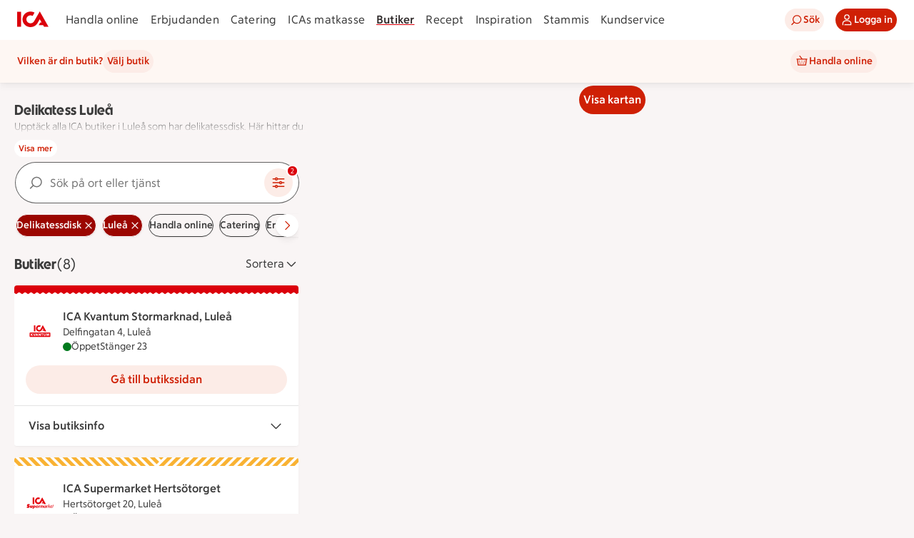

--- FILE ---
content_type: text/html; charset=utf-8
request_url: https://www.ica.se/butiker/delikatessdisk/lulea/
body_size: 59973
content:
<!DOCTYPE html>
<html lang="sv">

<head>

  <!-- Favicon -->

  <!-- Preload some fonts to prevent font jumping -->
<meta charset="utf-8">
<meta name="viewport" content="width=device-width, initial-scale=1">
<title>Delikatess Luleå | ICA</title>
<script type="text/javascript">window.NREUM||(NREUM={});NREUM.info = {"agent":"","beacon":"bam.eu01.nr-data.net","errorBeacon":"bam.eu01.nr-data.net","licenseKey":"NRJS-5aa2c5e057ec8c2d1c7","applicationID":"515605602","agentToken":null,"applicationTime":365.203052,"transactionName":"MhBSZQoZDBAEAUcNXgtadUkICgcQFghAS3YgIR8eUFZISkpKHU4YSg==","queueTime":0,"ttGuid":"724aa6f8e2c663cc"}; (window.NREUM||(NREUM={})).init={privacy:{cookies_enabled:true},ajax:{deny_list:["bam.eu01.nr-data.net"]},session_replay:{sampling_rate:10.0,mask_text_selector:"*",block_selector:"",mask_input_options:{date:false,week:false,select:false,color:false,range:false,textarea:false,url:false,number:false,search:false,month:false,datetime_local:false,tel:false,text:false,time:false,email:false},mask_all_inputs:true,enabled:true,error_sampling_rate:100.0},feature_flags:["soft_nav"],distributed_tracing:{enabled:true}};(window.NREUM||(NREUM={})).loader_config={agentID:"538642553",accountID:"3463504",trustKey:"3460304",xpid:"VwIBUlNTDBAFVVRUBwQBVlY=",licenseKey:"NRJS-5aa2c5e057ec8c2d1c7",applicationID:"515605602",browserID:"538642553"};;/*! For license information please see nr-loader-spa-1.308.0.min.js.LICENSE.txt */
(()=>{var e,t,r={384:(e,t,r)=>{"use strict";r.d(t,{NT:()=>a,US:()=>u,Zm:()=>o,bQ:()=>d,dV:()=>c,pV:()=>l});var n=r(6154),i=r(1863),s=r(1910);const a={beacon:"bam.nr-data.net",errorBeacon:"bam.nr-data.net"};function o(){return n.gm.NREUM||(n.gm.NREUM={}),void 0===n.gm.newrelic&&(n.gm.newrelic=n.gm.NREUM),n.gm.NREUM}function c(){let e=o();return e.o||(e.o={ST:n.gm.setTimeout,SI:n.gm.setImmediate||n.gm.setInterval,CT:n.gm.clearTimeout,XHR:n.gm.XMLHttpRequest,REQ:n.gm.Request,EV:n.gm.Event,PR:n.gm.Promise,MO:n.gm.MutationObserver,FETCH:n.gm.fetch,WS:n.gm.WebSocket},(0,s.i)(...Object.values(e.o))),e}function d(e,t){let r=o();r.initializedAgents??={},t.initializedAt={ms:(0,i.t)(),date:new Date},r.initializedAgents[e]=t}function u(e,t){o()[e]=t}function l(){return function(){let e=o();const t=e.info||{};e.info={beacon:a.beacon,errorBeacon:a.errorBeacon,...t}}(),function(){let e=o();const t=e.init||{};e.init={...t}}(),c(),function(){let e=o();const t=e.loader_config||{};e.loader_config={...t}}(),o()}},782:(e,t,r)=>{"use strict";r.d(t,{T:()=>n});const n=r(860).K7.pageViewTiming},860:(e,t,r)=>{"use strict";r.d(t,{$J:()=>u,K7:()=>c,P3:()=>d,XX:()=>i,Yy:()=>o,df:()=>s,qY:()=>n,v4:()=>a});const n="events",i="jserrors",s="browser/blobs",a="rum",o="browser/logs",c={ajax:"ajax",genericEvents:"generic_events",jserrors:i,logging:"logging",metrics:"metrics",pageAction:"page_action",pageViewEvent:"page_view_event",pageViewTiming:"page_view_timing",sessionReplay:"session_replay",sessionTrace:"session_trace",softNav:"soft_navigations",spa:"spa"},d={[c.pageViewEvent]:1,[c.pageViewTiming]:2,[c.metrics]:3,[c.jserrors]:4,[c.spa]:5,[c.ajax]:6,[c.sessionTrace]:7,[c.softNav]:8,[c.sessionReplay]:9,[c.logging]:10,[c.genericEvents]:11},u={[c.pageViewEvent]:a,[c.pageViewTiming]:n,[c.ajax]:n,[c.spa]:n,[c.softNav]:n,[c.metrics]:i,[c.jserrors]:i,[c.sessionTrace]:s,[c.sessionReplay]:s,[c.logging]:o,[c.genericEvents]:"ins"}},944:(e,t,r)=>{"use strict";r.d(t,{R:()=>i});var n=r(3241);function i(e,t){"function"==typeof console.debug&&(console.debug("New Relic Warning: https://github.com/newrelic/newrelic-browser-agent/blob/main/docs/warning-codes.md#".concat(e),t),(0,n.W)({agentIdentifier:null,drained:null,type:"data",name:"warn",feature:"warn",data:{code:e,secondary:t}}))}},993:(e,t,r)=>{"use strict";r.d(t,{A$:()=>s,ET:()=>a,TZ:()=>o,p_:()=>i});var n=r(860);const i={ERROR:"ERROR",WARN:"WARN",INFO:"INFO",DEBUG:"DEBUG",TRACE:"TRACE"},s={OFF:0,ERROR:1,WARN:2,INFO:3,DEBUG:4,TRACE:5},a="log",o=n.K7.logging},1541:(e,t,r)=>{"use strict";r.d(t,{U:()=>i,f:()=>n});const n={MFE:"MFE",BA:"BA"};function i(e,t){if(2!==t?.harvestEndpointVersion)return{};const r=t.agentRef.runtime.appMetadata.agents[0].entityGuid;return e?{"source.id":e.id,"source.name":e.name,"source.type":e.type,"parent.id":e.parent?.id||r,"parent.type":e.parent?.type||n.BA}:{"entity.guid":r,appId:t.agentRef.info.applicationID}}},1687:(e,t,r)=>{"use strict";r.d(t,{Ak:()=>d,Ze:()=>h,x3:()=>u});var n=r(3241),i=r(7836),s=r(3606),a=r(860),o=r(2646);const c={};function d(e,t){const r={staged:!1,priority:a.P3[t]||0};l(e),c[e].get(t)||c[e].set(t,r)}function u(e,t){e&&c[e]&&(c[e].get(t)&&c[e].delete(t),p(e,t,!1),c[e].size&&f(e))}function l(e){if(!e)throw new Error("agentIdentifier required");c[e]||(c[e]=new Map)}function h(e="",t="feature",r=!1){if(l(e),!e||!c[e].get(t)||r)return p(e,t);c[e].get(t).staged=!0,f(e)}function f(e){const t=Array.from(c[e]);t.every(([e,t])=>t.staged)&&(t.sort((e,t)=>e[1].priority-t[1].priority),t.forEach(([t])=>{c[e].delete(t),p(e,t)}))}function p(e,t,r=!0){const a=e?i.ee.get(e):i.ee,c=s.i.handlers;if(!a.aborted&&a.backlog&&c){if((0,n.W)({agentIdentifier:e,type:"lifecycle",name:"drain",feature:t}),r){const e=a.backlog[t],r=c[t];if(r){for(let t=0;e&&t<e.length;++t)g(e[t],r);Object.entries(r).forEach(([e,t])=>{Object.values(t||{}).forEach(t=>{t[0]?.on&&t[0]?.context()instanceof o.y&&t[0].on(e,t[1])})})}}a.isolatedBacklog||delete c[t],a.backlog[t]=null,a.emit("drain-"+t,[])}}function g(e,t){var r=e[1];Object.values(t[r]||{}).forEach(t=>{var r=e[0];if(t[0]===r){var n=t[1],i=e[3],s=e[2];n.apply(i,s)}})}},1738:(e,t,r)=>{"use strict";r.d(t,{U:()=>f,Y:()=>h});var n=r(3241),i=r(9908),s=r(1863),a=r(944),o=r(5701),c=r(3969),d=r(8362),u=r(860),l=r(4261);function h(e,t,r,s){const h=s||r;!h||h[e]&&h[e]!==d.d.prototype[e]||(h[e]=function(){(0,i.p)(c.xV,["API/"+e+"/called"],void 0,u.K7.metrics,r.ee),(0,n.W)({agentIdentifier:r.agentIdentifier,drained:!!o.B?.[r.agentIdentifier],type:"data",name:"api",feature:l.Pl+e,data:{}});try{return t.apply(this,arguments)}catch(e){(0,a.R)(23,e)}})}function f(e,t,r,n,a){const o=e.info;null===r?delete o.jsAttributes[t]:o.jsAttributes[t]=r,(a||null===r)&&(0,i.p)(l.Pl+n,[(0,s.t)(),t,r],void 0,"session",e.ee)}},1741:(e,t,r)=>{"use strict";r.d(t,{W:()=>s});var n=r(944),i=r(4261);class s{#e(e,...t){if(this[e]!==s.prototype[e])return this[e](...t);(0,n.R)(35,e)}addPageAction(e,t){return this.#e(i.hG,e,t)}register(e){return this.#e(i.eY,e)}recordCustomEvent(e,t){return this.#e(i.fF,e,t)}setPageViewName(e,t){return this.#e(i.Fw,e,t)}setCustomAttribute(e,t,r){return this.#e(i.cD,e,t,r)}noticeError(e,t){return this.#e(i.o5,e,t)}setUserId(e,t=!1){return this.#e(i.Dl,e,t)}setApplicationVersion(e){return this.#e(i.nb,e)}setErrorHandler(e){return this.#e(i.bt,e)}addRelease(e,t){return this.#e(i.k6,e,t)}log(e,t){return this.#e(i.$9,e,t)}start(){return this.#e(i.d3)}finished(e){return this.#e(i.BL,e)}recordReplay(){return this.#e(i.CH)}pauseReplay(){return this.#e(i.Tb)}addToTrace(e){return this.#e(i.U2,e)}setCurrentRouteName(e){return this.#e(i.PA,e)}interaction(e){return this.#e(i.dT,e)}wrapLogger(e,t,r){return this.#e(i.Wb,e,t,r)}measure(e,t){return this.#e(i.V1,e,t)}consent(e){return this.#e(i.Pv,e)}}},1863:(e,t,r)=>{"use strict";function n(){return Math.floor(performance.now())}r.d(t,{t:()=>n})},1910:(e,t,r)=>{"use strict";r.d(t,{i:()=>s});var n=r(944);const i=new Map;function s(...e){return e.every(e=>{if(i.has(e))return i.get(e);const t="function"==typeof e?e.toString():"",r=t.includes("[native code]"),s=t.includes("nrWrapper");return r||s||(0,n.R)(64,e?.name||t),i.set(e,r),r})}},2555:(e,t,r)=>{"use strict";r.d(t,{D:()=>o,f:()=>a});var n=r(384),i=r(8122);const s={beacon:n.NT.beacon,errorBeacon:n.NT.errorBeacon,licenseKey:void 0,applicationID:void 0,sa:void 0,queueTime:void 0,applicationTime:void 0,ttGuid:void 0,user:void 0,account:void 0,product:void 0,extra:void 0,jsAttributes:{},userAttributes:void 0,atts:void 0,transactionName:void 0,tNamePlain:void 0};function a(e){try{return!!e.licenseKey&&!!e.errorBeacon&&!!e.applicationID}catch(e){return!1}}const o=e=>(0,i.a)(e,s)},2614:(e,t,r)=>{"use strict";r.d(t,{BB:()=>a,H3:()=>n,g:()=>d,iL:()=>c,tS:()=>o,uh:()=>i,wk:()=>s});const n="NRBA",i="SESSION",s=144e5,a=18e5,o={STARTED:"session-started",PAUSE:"session-pause",RESET:"session-reset",RESUME:"session-resume",UPDATE:"session-update"},c={SAME_TAB:"same-tab",CROSS_TAB:"cross-tab"},d={OFF:0,FULL:1,ERROR:2}},2646:(e,t,r)=>{"use strict";r.d(t,{y:()=>n});class n{constructor(e){this.contextId=e}}},2843:(e,t,r)=>{"use strict";r.d(t,{G:()=>s,u:()=>i});var n=r(3878);function i(e,t=!1,r,i){(0,n.DD)("visibilitychange",function(){if(t)return void("hidden"===document.visibilityState&&e());e(document.visibilityState)},r,i)}function s(e,t,r){(0,n.sp)("pagehide",e,t,r)}},3241:(e,t,r)=>{"use strict";r.d(t,{W:()=>s});var n=r(6154);const i="newrelic";function s(e={}){try{n.gm.dispatchEvent(new CustomEvent(i,{detail:e}))}catch(e){}}},3304:(e,t,r)=>{"use strict";r.d(t,{A:()=>s});var n=r(7836);const i=()=>{const e=new WeakSet;return(t,r)=>{if("object"==typeof r&&null!==r){if(e.has(r))return;e.add(r)}return r}};function s(e){try{return JSON.stringify(e,i())??""}catch(e){try{n.ee.emit("internal-error",[e])}catch(e){}return""}}},3333:(e,t,r)=>{"use strict";r.d(t,{$v:()=>u,TZ:()=>n,Xh:()=>c,Zp:()=>i,kd:()=>d,mq:()=>o,nf:()=>a,qN:()=>s});const n=r(860).K7.genericEvents,i=["auxclick","click","copy","keydown","paste","scrollend"],s=["focus","blur"],a=4,o=1e3,c=2e3,d=["PageAction","UserAction","BrowserPerformance"],u={RESOURCES:"experimental.resources",REGISTER:"register"}},3434:(e,t,r)=>{"use strict";r.d(t,{Jt:()=>s,YM:()=>d});var n=r(7836),i=r(5607);const s="nr@original:".concat(i.W),a=50;var o=Object.prototype.hasOwnProperty,c=!1;function d(e,t){return e||(e=n.ee),r.inPlace=function(e,t,n,i,s){n||(n="");const a="-"===n.charAt(0);for(let o=0;o<t.length;o++){const c=t[o],d=e[c];l(d)||(e[c]=r(d,a?c+n:n,i,c,s))}},r.flag=s,r;function r(t,r,n,c,d){return l(t)?t:(r||(r=""),nrWrapper[s]=t,function(e,t,r){if(Object.defineProperty&&Object.keys)try{return Object.keys(e).forEach(function(r){Object.defineProperty(t,r,{get:function(){return e[r]},set:function(t){return e[r]=t,t}})}),t}catch(e){u([e],r)}for(var n in e)o.call(e,n)&&(t[n]=e[n])}(t,nrWrapper,e),nrWrapper);function nrWrapper(){var s,o,l,h;let f;try{o=this,s=[...arguments],l="function"==typeof n?n(s,o):n||{}}catch(t){u([t,"",[s,o,c],l],e)}i(r+"start",[s,o,c],l,d);const p=performance.now();let g;try{return h=t.apply(o,s),g=performance.now(),h}catch(e){throw g=performance.now(),i(r+"err",[s,o,e],l,d),f=e,f}finally{const e=g-p,t={start:p,end:g,duration:e,isLongTask:e>=a,methodName:c,thrownError:f};t.isLongTask&&i("long-task",[t,o],l,d),i(r+"end",[s,o,h],l,d)}}}function i(r,n,i,s){if(!c||t){var a=c;c=!0;try{e.emit(r,n,i,t,s)}catch(t){u([t,r,n,i],e)}c=a}}}function u(e,t){t||(t=n.ee);try{t.emit("internal-error",e)}catch(e){}}function l(e){return!(e&&"function"==typeof e&&e.apply&&!e[s])}},3606:(e,t,r)=>{"use strict";r.d(t,{i:()=>s});var n=r(9908);s.on=a;var i=s.handlers={};function s(e,t,r,s){a(s||n.d,i,e,t,r)}function a(e,t,r,i,s){s||(s="feature"),e||(e=n.d);var a=t[s]=t[s]||{};(a[r]=a[r]||[]).push([e,i])}},3738:(e,t,r)=>{"use strict";r.d(t,{He:()=>i,Kp:()=>o,Lc:()=>d,Rz:()=>u,TZ:()=>n,bD:()=>s,d3:()=>a,jx:()=>l,sl:()=>h,uP:()=>c});const n=r(860).K7.sessionTrace,i="bstResource",s="resource",a="-start",o="-end",c="fn"+a,d="fn"+o,u="pushState",l=1e3,h=3e4},3785:(e,t,r)=>{"use strict";r.d(t,{R:()=>c,b:()=>d});var n=r(9908),i=r(1863),s=r(860),a=r(3969),o=r(993);function c(e,t,r={},c=o.p_.INFO,d=!0,u,l=(0,i.t)()){(0,n.p)(a.xV,["API/logging/".concat(c.toLowerCase(),"/called")],void 0,s.K7.metrics,e),(0,n.p)(o.ET,[l,t,r,c,d,u],void 0,s.K7.logging,e)}function d(e){return"string"==typeof e&&Object.values(o.p_).some(t=>t===e.toUpperCase().trim())}},3878:(e,t,r)=>{"use strict";function n(e,t){return{capture:e,passive:!1,signal:t}}function i(e,t,r=!1,i){window.addEventListener(e,t,n(r,i))}function s(e,t,r=!1,i){document.addEventListener(e,t,n(r,i))}r.d(t,{DD:()=>s,jT:()=>n,sp:()=>i})},3962:(e,t,r)=>{"use strict";r.d(t,{AM:()=>a,O2:()=>l,OV:()=>s,Qu:()=>h,TZ:()=>c,ih:()=>f,pP:()=>o,t1:()=>u,tC:()=>i,wD:()=>d});var n=r(860);const i=["click","keydown","submit"],s="popstate",a="api",o="initialPageLoad",c=n.K7.softNav,d=5e3,u=500,l={INITIAL_PAGE_LOAD:"",ROUTE_CHANGE:1,UNSPECIFIED:2},h={INTERACTION:1,AJAX:2,CUSTOM_END:3,CUSTOM_TRACER:4},f={IP:"in progress",PF:"pending finish",FIN:"finished",CAN:"cancelled"}},3969:(e,t,r)=>{"use strict";r.d(t,{TZ:()=>n,XG:()=>o,rs:()=>i,xV:()=>a,z_:()=>s});const n=r(860).K7.metrics,i="sm",s="cm",a="storeSupportabilityMetrics",o="storeEventMetrics"},4234:(e,t,r)=>{"use strict";r.d(t,{W:()=>s});var n=r(7836),i=r(1687);class s{constructor(e,t){this.agentIdentifier=e,this.ee=n.ee.get(e),this.featureName=t,this.blocked=!1}deregisterDrain(){(0,i.x3)(this.agentIdentifier,this.featureName)}}},4261:(e,t,r)=>{"use strict";r.d(t,{$9:()=>u,BL:()=>c,CH:()=>p,Dl:()=>R,Fw:()=>w,PA:()=>v,Pl:()=>n,Pv:()=>A,Tb:()=>h,U2:()=>a,V1:()=>E,Wb:()=>T,bt:()=>y,cD:()=>b,d3:()=>x,dT:()=>d,eY:()=>g,fF:()=>f,hG:()=>s,hw:()=>i,k6:()=>o,nb:()=>m,o5:()=>l});const n="api-",i=n+"ixn-",s="addPageAction",a="addToTrace",o="addRelease",c="finished",d="interaction",u="log",l="noticeError",h="pauseReplay",f="recordCustomEvent",p="recordReplay",g="register",m="setApplicationVersion",v="setCurrentRouteName",b="setCustomAttribute",y="setErrorHandler",w="setPageViewName",R="setUserId",x="start",T="wrapLogger",E="measure",A="consent"},5205:(e,t,r)=>{"use strict";r.d(t,{j:()=>S});var n=r(384),i=r(1741);var s=r(2555),a=r(3333);const o=e=>{if(!e||"string"!=typeof e)return!1;try{document.createDocumentFragment().querySelector(e)}catch{return!1}return!0};var c=r(2614),d=r(944),u=r(8122);const l="[data-nr-mask]",h=e=>(0,u.a)(e,(()=>{const e={feature_flags:[],experimental:{allow_registered_children:!1,resources:!1},mask_selector:"*",block_selector:"[data-nr-block]",mask_input_options:{color:!1,date:!1,"datetime-local":!1,email:!1,month:!1,number:!1,range:!1,search:!1,tel:!1,text:!1,time:!1,url:!1,week:!1,textarea:!1,select:!1,password:!0}};return{ajax:{deny_list:void 0,block_internal:!0,enabled:!0,autoStart:!0},api:{get allow_registered_children(){return e.feature_flags.includes(a.$v.REGISTER)||e.experimental.allow_registered_children},set allow_registered_children(t){e.experimental.allow_registered_children=t},duplicate_registered_data:!1},browser_consent_mode:{enabled:!1},distributed_tracing:{enabled:void 0,exclude_newrelic_header:void 0,cors_use_newrelic_header:void 0,cors_use_tracecontext_headers:void 0,allowed_origins:void 0},get feature_flags(){return e.feature_flags},set feature_flags(t){e.feature_flags=t},generic_events:{enabled:!0,autoStart:!0},harvest:{interval:30},jserrors:{enabled:!0,autoStart:!0},logging:{enabled:!0,autoStart:!0},metrics:{enabled:!0,autoStart:!0},obfuscate:void 0,page_action:{enabled:!0},page_view_event:{enabled:!0,autoStart:!0},page_view_timing:{enabled:!0,autoStart:!0},performance:{capture_marks:!1,capture_measures:!1,capture_detail:!0,resources:{get enabled(){return e.feature_flags.includes(a.$v.RESOURCES)||e.experimental.resources},set enabled(t){e.experimental.resources=t},asset_types:[],first_party_domains:[],ignore_newrelic:!0}},privacy:{cookies_enabled:!0},proxy:{assets:void 0,beacon:void 0},session:{expiresMs:c.wk,inactiveMs:c.BB},session_replay:{autoStart:!0,enabled:!1,preload:!1,sampling_rate:10,error_sampling_rate:100,collect_fonts:!1,inline_images:!1,fix_stylesheets:!0,mask_all_inputs:!0,get mask_text_selector(){return e.mask_selector},set mask_text_selector(t){o(t)?e.mask_selector="".concat(t,",").concat(l):""===t||null===t?e.mask_selector=l:(0,d.R)(5,t)},get block_class(){return"nr-block"},get ignore_class(){return"nr-ignore"},get mask_text_class(){return"nr-mask"},get block_selector(){return e.block_selector},set block_selector(t){o(t)?e.block_selector+=",".concat(t):""!==t&&(0,d.R)(6,t)},get mask_input_options(){return e.mask_input_options},set mask_input_options(t){t&&"object"==typeof t?e.mask_input_options={...t,password:!0}:(0,d.R)(7,t)}},session_trace:{enabled:!0,autoStart:!0},soft_navigations:{enabled:!0,autoStart:!0},spa:{enabled:!0,autoStart:!0},ssl:void 0,user_actions:{enabled:!0,elementAttributes:["id","className","tagName","type"]}}})());var f=r(6154),p=r(9324);let g=0;const m={buildEnv:p.F3,distMethod:p.Xs,version:p.xv,originTime:f.WN},v={consented:!1},b={appMetadata:{},get consented(){return this.session?.state?.consent||v.consented},set consented(e){v.consented=e},customTransaction:void 0,denyList:void 0,disabled:!1,harvester:void 0,isolatedBacklog:!1,isRecording:!1,loaderType:void 0,maxBytes:3e4,obfuscator:void 0,onerror:void 0,ptid:void 0,releaseIds:{},session:void 0,timeKeeper:void 0,registeredEntities:[],jsAttributesMetadata:{bytes:0},get harvestCount(){return++g}},y=e=>{const t=(0,u.a)(e,b),r=Object.keys(m).reduce((e,t)=>(e[t]={value:m[t],writable:!1,configurable:!0,enumerable:!0},e),{});return Object.defineProperties(t,r)};var w=r(5701);const R=e=>{const t=e.startsWith("http");e+="/",r.p=t?e:"https://"+e};var x=r(7836),T=r(3241);const E={accountID:void 0,trustKey:void 0,agentID:void 0,licenseKey:void 0,applicationID:void 0,xpid:void 0},A=e=>(0,u.a)(e,E),_=new Set;function S(e,t={},r,a){let{init:o,info:c,loader_config:d,runtime:u={},exposed:l=!0}=t;if(!c){const e=(0,n.pV)();o=e.init,c=e.info,d=e.loader_config}e.init=h(o||{}),e.loader_config=A(d||{}),c.jsAttributes??={},f.bv&&(c.jsAttributes.isWorker=!0),e.info=(0,s.D)(c);const p=e.init,g=[c.beacon,c.errorBeacon];_.has(e.agentIdentifier)||(p.proxy.assets&&(R(p.proxy.assets),g.push(p.proxy.assets)),p.proxy.beacon&&g.push(p.proxy.beacon),e.beacons=[...g],function(e){const t=(0,n.pV)();Object.getOwnPropertyNames(i.W.prototype).forEach(r=>{const n=i.W.prototype[r];if("function"!=typeof n||"constructor"===n)return;let s=t[r];e[r]&&!1!==e.exposed&&"micro-agent"!==e.runtime?.loaderType&&(t[r]=(...t)=>{const n=e[r](...t);return s?s(...t):n})})}(e),(0,n.US)("activatedFeatures",w.B)),u.denyList=[...p.ajax.deny_list||[],...p.ajax.block_internal?g:[]],u.ptid=e.agentIdentifier,u.loaderType=r,e.runtime=y(u),_.has(e.agentIdentifier)||(e.ee=x.ee.get(e.agentIdentifier),e.exposed=l,(0,T.W)({agentIdentifier:e.agentIdentifier,drained:!!w.B?.[e.agentIdentifier],type:"lifecycle",name:"initialize",feature:void 0,data:e.config})),_.add(e.agentIdentifier)}},5270:(e,t,r)=>{"use strict";r.d(t,{Aw:()=>a,SR:()=>s,rF:()=>o});var n=r(384),i=r(7767);function s(e){return!!(0,n.dV)().o.MO&&(0,i.V)(e)&&!0===e?.session_trace.enabled}function a(e){return!0===e?.session_replay.preload&&s(e)}function o(e,t){try{if("string"==typeof t?.type){if("password"===t.type.toLowerCase())return"*".repeat(e?.length||0);if(void 0!==t?.dataset?.nrUnmask||t?.classList?.contains("nr-unmask"))return e}}catch(e){}return"string"==typeof e?e.replace(/[\S]/g,"*"):"*".repeat(e?.length||0)}},5289:(e,t,r)=>{"use strict";r.d(t,{GG:()=>a,Qr:()=>c,sB:()=>o});var n=r(3878),i=r(6389);function s(){return"undefined"==typeof document||"complete"===document.readyState}function a(e,t){if(s())return e();const r=(0,i.J)(e),a=setInterval(()=>{s()&&(clearInterval(a),r())},500);(0,n.sp)("load",r,t)}function o(e){if(s())return e();(0,n.DD)("DOMContentLoaded",e)}function c(e){if(s())return e();(0,n.sp)("popstate",e)}},5607:(e,t,r)=>{"use strict";r.d(t,{W:()=>n});const n=(0,r(9566).bz)()},5701:(e,t,r)=>{"use strict";r.d(t,{B:()=>s,t:()=>a});var n=r(3241);const i=new Set,s={};function a(e,t){const r=t.agentIdentifier;s[r]??={},e&&"object"==typeof e&&(i.has(r)||(t.ee.emit("rumresp",[e]),s[r]=e,i.add(r),(0,n.W)({agentIdentifier:r,loaded:!0,drained:!0,type:"lifecycle",name:"load",feature:void 0,data:e})))}},6154:(e,t,r)=>{"use strict";r.d(t,{OF:()=>d,RI:()=>i,WN:()=>h,bv:()=>s,eN:()=>f,gm:()=>a,lR:()=>l,m:()=>c,mw:()=>o,sb:()=>u});var n=r(1863);const i="undefined"!=typeof window&&!!window.document,s="undefined"!=typeof WorkerGlobalScope&&("undefined"!=typeof self&&self instanceof WorkerGlobalScope&&self.navigator instanceof WorkerNavigator||"undefined"!=typeof globalThis&&globalThis instanceof WorkerGlobalScope&&globalThis.navigator instanceof WorkerNavigator),a=i?window:"undefined"!=typeof WorkerGlobalScope&&("undefined"!=typeof self&&self instanceof WorkerGlobalScope&&self||"undefined"!=typeof globalThis&&globalThis instanceof WorkerGlobalScope&&globalThis),o=Boolean("hidden"===a?.document?.visibilityState),c=""+a?.location,d=/iPad|iPhone|iPod/.test(a.navigator?.userAgent),u=d&&"undefined"==typeof SharedWorker,l=(()=>{const e=a.navigator?.userAgent?.match(/Firefox[/\s](\d+\.\d+)/);return Array.isArray(e)&&e.length>=2?+e[1]:0})(),h=Date.now()-(0,n.t)(),f=()=>"undefined"!=typeof PerformanceNavigationTiming&&a?.performance?.getEntriesByType("navigation")?.[0]?.responseStart},6344:(e,t,r)=>{"use strict";r.d(t,{BB:()=>u,Qb:()=>l,TZ:()=>i,Ug:()=>a,Vh:()=>s,_s:()=>o,bc:()=>d,yP:()=>c});var n=r(2614);const i=r(860).K7.sessionReplay,s="errorDuringReplay",a=.12,o={DomContentLoaded:0,Load:1,FullSnapshot:2,IncrementalSnapshot:3,Meta:4,Custom:5},c={[n.g.ERROR]:15e3,[n.g.FULL]:3e5,[n.g.OFF]:0},d={RESET:{message:"Session was reset",sm:"Reset"},IMPORT:{message:"Recorder failed to import",sm:"Import"},TOO_MANY:{message:"429: Too Many Requests",sm:"Too-Many"},TOO_BIG:{message:"Payload was too large",sm:"Too-Big"},CROSS_TAB:{message:"Session Entity was set to OFF on another tab",sm:"Cross-Tab"},ENTITLEMENTS:{message:"Session Replay is not allowed and will not be started",sm:"Entitlement"}},u=5e3,l={API:"api",RESUME:"resume",SWITCH_TO_FULL:"switchToFull",INITIALIZE:"initialize",PRELOAD:"preload"}},6389:(e,t,r)=>{"use strict";function n(e,t=500,r={}){const n=r?.leading||!1;let i;return(...r)=>{n&&void 0===i&&(e.apply(this,r),i=setTimeout(()=>{i=clearTimeout(i)},t)),n||(clearTimeout(i),i=setTimeout(()=>{e.apply(this,r)},t))}}function i(e){let t=!1;return(...r)=>{t||(t=!0,e.apply(this,r))}}r.d(t,{J:()=>i,s:()=>n})},6630:(e,t,r)=>{"use strict";r.d(t,{T:()=>n});const n=r(860).K7.pageViewEvent},6774:(e,t,r)=>{"use strict";r.d(t,{T:()=>n});const n=r(860).K7.jserrors},7295:(e,t,r)=>{"use strict";r.d(t,{Xv:()=>a,gX:()=>i,iW:()=>s});var n=[];function i(e){if(!e||s(e))return!1;if(0===n.length)return!0;if("*"===n[0].hostname)return!1;for(var t=0;t<n.length;t++){var r=n[t];if(r.hostname.test(e.hostname)&&r.pathname.test(e.pathname))return!1}return!0}function s(e){return void 0===e.hostname}function a(e){if(n=[],e&&e.length)for(var t=0;t<e.length;t++){let r=e[t];if(!r)continue;if("*"===r)return void(n=[{hostname:"*"}]);0===r.indexOf("http://")?r=r.substring(7):0===r.indexOf("https://")&&(r=r.substring(8));const i=r.indexOf("/");let s,a;i>0?(s=r.substring(0,i),a=r.substring(i)):(s=r,a="*");let[c]=s.split(":");n.push({hostname:o(c),pathname:o(a,!0)})}}function o(e,t=!1){const r=e.replace(/[.+?^${}()|[\]\\]/g,e=>"\\"+e).replace(/\*/g,".*?");return new RegExp((t?"^":"")+r+"$")}},7485:(e,t,r)=>{"use strict";r.d(t,{D:()=>i});var n=r(6154);function i(e){if(0===(e||"").indexOf("data:"))return{protocol:"data"};try{const t=new URL(e,location.href),r={port:t.port,hostname:t.hostname,pathname:t.pathname,search:t.search,protocol:t.protocol.slice(0,t.protocol.indexOf(":")),sameOrigin:t.protocol===n.gm?.location?.protocol&&t.host===n.gm?.location?.host};return r.port&&""!==r.port||("http:"===t.protocol&&(r.port="80"),"https:"===t.protocol&&(r.port="443")),r.pathname&&""!==r.pathname?r.pathname.startsWith("/")||(r.pathname="/".concat(r.pathname)):r.pathname="/",r}catch(e){return{}}}},7699:(e,t,r)=>{"use strict";r.d(t,{It:()=>s,KC:()=>o,No:()=>i,qh:()=>a});var n=r(860);const i=16e3,s=1e6,a="SESSION_ERROR",o={[n.K7.logging]:!0,[n.K7.genericEvents]:!1,[n.K7.jserrors]:!1,[n.K7.ajax]:!1}},7767:(e,t,r)=>{"use strict";r.d(t,{V:()=>i});var n=r(6154);const i=e=>n.RI&&!0===e?.privacy.cookies_enabled},7836:(e,t,r)=>{"use strict";r.d(t,{P:()=>o,ee:()=>c});var n=r(384),i=r(8990),s=r(2646),a=r(5607);const o="nr@context:".concat(a.W),c=function e(t,r){var n={},a={},u={},l=!1;try{l=16===r.length&&d.initializedAgents?.[r]?.runtime.isolatedBacklog}catch(e){}var h={on:p,addEventListener:p,removeEventListener:function(e,t){var r=n[e];if(!r)return;for(var i=0;i<r.length;i++)r[i]===t&&r.splice(i,1)},emit:function(e,r,n,i,s){!1!==s&&(s=!0);if(c.aborted&&!i)return;t&&s&&t.emit(e,r,n);var o=f(n);g(e).forEach(e=>{e.apply(o,r)});var d=v()[a[e]];d&&d.push([h,e,r,o]);return o},get:m,listeners:g,context:f,buffer:function(e,t){const r=v();if(t=t||"feature",h.aborted)return;Object.entries(e||{}).forEach(([e,n])=>{a[n]=t,t in r||(r[t]=[])})},abort:function(){h._aborted=!0,Object.keys(h.backlog).forEach(e=>{delete h.backlog[e]})},isBuffering:function(e){return!!v()[a[e]]},debugId:r,backlog:l?{}:t&&"object"==typeof t.backlog?t.backlog:{},isolatedBacklog:l};return Object.defineProperty(h,"aborted",{get:()=>{let e=h._aborted||!1;return e||(t&&(e=t.aborted),e)}}),h;function f(e){return e&&e instanceof s.y?e:e?(0,i.I)(e,o,()=>new s.y(o)):new s.y(o)}function p(e,t){n[e]=g(e).concat(t)}function g(e){return n[e]||[]}function m(t){return u[t]=u[t]||e(h,t)}function v(){return h.backlog}}(void 0,"globalEE"),d=(0,n.Zm)();d.ee||(d.ee=c)},8122:(e,t,r)=>{"use strict";r.d(t,{a:()=>i});var n=r(944);function i(e,t){try{if(!e||"object"!=typeof e)return(0,n.R)(3);if(!t||"object"!=typeof t)return(0,n.R)(4);const r=Object.create(Object.getPrototypeOf(t),Object.getOwnPropertyDescriptors(t)),s=0===Object.keys(r).length?e:r;for(let a in s)if(void 0!==e[a])try{if(null===e[a]){r[a]=null;continue}Array.isArray(e[a])&&Array.isArray(t[a])?r[a]=Array.from(new Set([...e[a],...t[a]])):"object"==typeof e[a]&&"object"==typeof t[a]?r[a]=i(e[a],t[a]):r[a]=e[a]}catch(e){r[a]||(0,n.R)(1,e)}return r}catch(e){(0,n.R)(2,e)}}},8139:(e,t,r)=>{"use strict";r.d(t,{u:()=>h});var n=r(7836),i=r(3434),s=r(8990),a=r(6154);const o={},c=a.gm.XMLHttpRequest,d="addEventListener",u="removeEventListener",l="nr@wrapped:".concat(n.P);function h(e){var t=function(e){return(e||n.ee).get("events")}(e);if(o[t.debugId]++)return t;o[t.debugId]=1;var r=(0,i.YM)(t,!0);function h(e){r.inPlace(e,[d,u],"-",p)}function p(e,t){return e[1]}return"getPrototypeOf"in Object&&(a.RI&&f(document,h),c&&f(c.prototype,h),f(a.gm,h)),t.on(d+"-start",function(e,t){var n=e[1];if(null!==n&&("function"==typeof n||"object"==typeof n)&&"newrelic"!==e[0]){var i=(0,s.I)(n,l,function(){var e={object:function(){if("function"!=typeof n.handleEvent)return;return n.handleEvent.apply(n,arguments)},function:n}[typeof n];return e?r(e,"fn-",null,e.name||"anonymous"):n});this.wrapped=e[1]=i}}),t.on(u+"-start",function(e){e[1]=this.wrapped||e[1]}),t}function f(e,t,...r){let n=e;for(;"object"==typeof n&&!Object.prototype.hasOwnProperty.call(n,d);)n=Object.getPrototypeOf(n);n&&t(n,...r)}},8362:(e,t,r)=>{"use strict";r.d(t,{d:()=>s});var n=r(9566),i=r(1741);class s extends i.W{agentIdentifier=(0,n.LA)(16)}},8374:(e,t,r)=>{r.nc=(()=>{try{return document?.currentScript?.nonce}catch(e){}return""})()},8990:(e,t,r)=>{"use strict";r.d(t,{I:()=>i});var n=Object.prototype.hasOwnProperty;function i(e,t,r){if(n.call(e,t))return e[t];var i=r();if(Object.defineProperty&&Object.keys)try{return Object.defineProperty(e,t,{value:i,writable:!0,enumerable:!1}),i}catch(e){}return e[t]=i,i}},9119:(e,t,r)=>{"use strict";r.d(t,{L:()=>s});var n=/([^?#]*)[^#]*(#[^?]*|$).*/,i=/([^?#]*)().*/;function s(e,t){return e?e.replace(t?n:i,"$1$2"):e}},9300:(e,t,r)=>{"use strict";r.d(t,{T:()=>n});const n=r(860).K7.ajax},9324:(e,t,r)=>{"use strict";r.d(t,{AJ:()=>a,F3:()=>i,Xs:()=>s,Yq:()=>o,xv:()=>n});const n="1.308.0",i="PROD",s="CDN",a="@newrelic/rrweb",o="1.0.1"},9566:(e,t,r)=>{"use strict";r.d(t,{LA:()=>o,ZF:()=>c,bz:()=>a,el:()=>d});var n=r(6154);const i="xxxxxxxx-xxxx-4xxx-yxxx-xxxxxxxxxxxx";function s(e,t){return e?15&e[t]:16*Math.random()|0}function a(){const e=n.gm?.crypto||n.gm?.msCrypto;let t,r=0;return e&&e.getRandomValues&&(t=e.getRandomValues(new Uint8Array(30))),i.split("").map(e=>"x"===e?s(t,r++).toString(16):"y"===e?(3&s()|8).toString(16):e).join("")}function o(e){const t=n.gm?.crypto||n.gm?.msCrypto;let r,i=0;t&&t.getRandomValues&&(r=t.getRandomValues(new Uint8Array(e)));const a=[];for(var o=0;o<e;o++)a.push(s(r,i++).toString(16));return a.join("")}function c(){return o(16)}function d(){return o(32)}},9908:(e,t,r)=>{"use strict";r.d(t,{d:()=>n,p:()=>i});var n=r(7836).ee.get("handle");function i(e,t,r,i,s){s?(s.buffer([e],i),s.emit(e,t,r)):(n.buffer([e],i),n.emit(e,t,r))}}},n={};function i(e){var t=n[e];if(void 0!==t)return t.exports;var s=n[e]={exports:{}};return r[e](s,s.exports,i),s.exports}i.m=r,i.d=(e,t)=>{for(var r in t)i.o(t,r)&&!i.o(e,r)&&Object.defineProperty(e,r,{enumerable:!0,get:t[r]})},i.f={},i.e=e=>Promise.all(Object.keys(i.f).reduce((t,r)=>(i.f[r](e,t),t),[])),i.u=e=>({212:"nr-spa-compressor",249:"nr-spa-recorder",478:"nr-spa"}[e]+"-1.308.0.min.js"),i.o=(e,t)=>Object.prototype.hasOwnProperty.call(e,t),e={},t="NRBA-1.308.0.PROD:",i.l=(r,n,s,a)=>{if(e[r])e[r].push(n);else{var o,c;if(void 0!==s)for(var d=document.getElementsByTagName("script"),u=0;u<d.length;u++){var l=d[u];if(l.getAttribute("src")==r||l.getAttribute("data-webpack")==t+s){o=l;break}}if(!o){c=!0;var h={478:"sha512-RSfSVnmHk59T/uIPbdSE0LPeqcEdF4/+XhfJdBuccH5rYMOEZDhFdtnh6X6nJk7hGpzHd9Ujhsy7lZEz/ORYCQ==",249:"sha512-ehJXhmntm85NSqW4MkhfQqmeKFulra3klDyY0OPDUE+sQ3GokHlPh1pmAzuNy//3j4ac6lzIbmXLvGQBMYmrkg==",212:"sha512-B9h4CR46ndKRgMBcK+j67uSR2RCnJfGefU+A7FrgR/k42ovXy5x/MAVFiSvFxuVeEk/pNLgvYGMp1cBSK/G6Fg=="};(o=document.createElement("script")).charset="utf-8",i.nc&&o.setAttribute("nonce",i.nc),o.setAttribute("data-webpack",t+s),o.src=r,0!==o.src.indexOf(window.location.origin+"/")&&(o.crossOrigin="anonymous"),h[a]&&(o.integrity=h[a])}e[r]=[n];var f=(t,n)=>{o.onerror=o.onload=null,clearTimeout(p);var i=e[r];if(delete e[r],o.parentNode&&o.parentNode.removeChild(o),i&&i.forEach(e=>e(n)),t)return t(n)},p=setTimeout(f.bind(null,void 0,{type:"timeout",target:o}),12e4);o.onerror=f.bind(null,o.onerror),o.onload=f.bind(null,o.onload),c&&document.head.appendChild(o)}},i.r=e=>{"undefined"!=typeof Symbol&&Symbol.toStringTag&&Object.defineProperty(e,Symbol.toStringTag,{value:"Module"}),Object.defineProperty(e,"__esModule",{value:!0})},i.p="https://js-agent.newrelic.com/",(()=>{var e={38:0,788:0};i.f.j=(t,r)=>{var n=i.o(e,t)?e[t]:void 0;if(0!==n)if(n)r.push(n[2]);else{var s=new Promise((r,i)=>n=e[t]=[r,i]);r.push(n[2]=s);var a=i.p+i.u(t),o=new Error;i.l(a,r=>{if(i.o(e,t)&&(0!==(n=e[t])&&(e[t]=void 0),n)){var s=r&&("load"===r.type?"missing":r.type),a=r&&r.target&&r.target.src;o.message="Loading chunk "+t+" failed: ("+s+": "+a+")",o.name="ChunkLoadError",o.type=s,o.request=a,n[1](o)}},"chunk-"+t,t)}};var t=(t,r)=>{var n,s,[a,o,c]=r,d=0;if(a.some(t=>0!==e[t])){for(n in o)i.o(o,n)&&(i.m[n]=o[n]);if(c)c(i)}for(t&&t(r);d<a.length;d++)s=a[d],i.o(e,s)&&e[s]&&e[s][0](),e[s]=0},r=self["webpackChunk:NRBA-1.308.0.PROD"]=self["webpackChunk:NRBA-1.308.0.PROD"]||[];r.forEach(t.bind(null,0)),r.push=t.bind(null,r.push.bind(r))})(),(()=>{"use strict";i(8374);var e=i(8362),t=i(860);const r=Object.values(t.K7);var n=i(5205);var s=i(9908),a=i(1863),o=i(4261),c=i(1738);var d=i(1687),u=i(4234),l=i(5289),h=i(6154),f=i(944),p=i(5270),g=i(7767),m=i(6389),v=i(7699);class b extends u.W{constructor(e,t){super(e.agentIdentifier,t),this.agentRef=e,this.abortHandler=void 0,this.featAggregate=void 0,this.loadedSuccessfully=void 0,this.onAggregateImported=new Promise(e=>{this.loadedSuccessfully=e}),this.deferred=Promise.resolve(),!1===e.init[this.featureName].autoStart?this.deferred=new Promise((t,r)=>{this.ee.on("manual-start-all",(0,m.J)(()=>{(0,d.Ak)(e.agentIdentifier,this.featureName),t()}))}):(0,d.Ak)(e.agentIdentifier,t)}importAggregator(e,t,r={}){if(this.featAggregate)return;const n=async()=>{let n;await this.deferred;try{if((0,g.V)(e.init)){const{setupAgentSession:t}=await i.e(478).then(i.bind(i,8766));n=t(e)}}catch(e){(0,f.R)(20,e),this.ee.emit("internal-error",[e]),(0,s.p)(v.qh,[e],void 0,this.featureName,this.ee)}try{if(!this.#t(this.featureName,n,e.init))return(0,d.Ze)(this.agentIdentifier,this.featureName),void this.loadedSuccessfully(!1);const{Aggregate:i}=await t();this.featAggregate=new i(e,r),e.runtime.harvester.initializedAggregates.push(this.featAggregate),this.loadedSuccessfully(!0)}catch(e){(0,f.R)(34,e),this.abortHandler?.(),(0,d.Ze)(this.agentIdentifier,this.featureName,!0),this.loadedSuccessfully(!1),this.ee&&this.ee.abort()}};h.RI?(0,l.GG)(()=>n(),!0):n()}#t(e,r,n){if(this.blocked)return!1;switch(e){case t.K7.sessionReplay:return(0,p.SR)(n)&&!!r;case t.K7.sessionTrace:return!!r;default:return!0}}}var y=i(6630),w=i(2614),R=i(3241);class x extends b{static featureName=y.T;constructor(e){var t;super(e,y.T),this.setupInspectionEvents(e.agentIdentifier),t=e,(0,c.Y)(o.Fw,function(e,r){"string"==typeof e&&("/"!==e.charAt(0)&&(e="/"+e),t.runtime.customTransaction=(r||"http://custom.transaction")+e,(0,s.p)(o.Pl+o.Fw,[(0,a.t)()],void 0,void 0,t.ee))},t),this.importAggregator(e,()=>i.e(478).then(i.bind(i,2467)))}setupInspectionEvents(e){const t=(t,r)=>{t&&(0,R.W)({agentIdentifier:e,timeStamp:t.timeStamp,loaded:"complete"===t.target.readyState,type:"window",name:r,data:t.target.location+""})};(0,l.sB)(e=>{t(e,"DOMContentLoaded")}),(0,l.GG)(e=>{t(e,"load")}),(0,l.Qr)(e=>{t(e,"navigate")}),this.ee.on(w.tS.UPDATE,(t,r)=>{(0,R.W)({agentIdentifier:e,type:"lifecycle",name:"session",data:r})})}}var T=i(384);class E extends e.d{constructor(e){var t;(super(),h.gm)?(this.features={},(0,T.bQ)(this.agentIdentifier,this),this.desiredFeatures=new Set(e.features||[]),this.desiredFeatures.add(x),(0,n.j)(this,e,e.loaderType||"agent"),t=this,(0,c.Y)(o.cD,function(e,r,n=!1){if("string"==typeof e){if(["string","number","boolean"].includes(typeof r)||null===r)return(0,c.U)(t,e,r,o.cD,n);(0,f.R)(40,typeof r)}else(0,f.R)(39,typeof e)},t),function(e){(0,c.Y)(o.Dl,function(t,r=!1){if("string"!=typeof t&&null!==t)return void(0,f.R)(41,typeof t);const n=e.info.jsAttributes["enduser.id"];r&&null!=n&&n!==t?(0,s.p)(o.Pl+"setUserIdAndResetSession",[t],void 0,"session",e.ee):(0,c.U)(e,"enduser.id",t,o.Dl,!0)},e)}(this),function(e){(0,c.Y)(o.nb,function(t){if("string"==typeof t||null===t)return(0,c.U)(e,"application.version",t,o.nb,!1);(0,f.R)(42,typeof t)},e)}(this),function(e){(0,c.Y)(o.d3,function(){e.ee.emit("manual-start-all")},e)}(this),function(e){(0,c.Y)(o.Pv,function(t=!0){if("boolean"==typeof t){if((0,s.p)(o.Pl+o.Pv,[t],void 0,"session",e.ee),e.runtime.consented=t,t){const t=e.features.page_view_event;t.onAggregateImported.then(e=>{const r=t.featAggregate;e&&!r.sentRum&&r.sendRum()})}}else(0,f.R)(65,typeof t)},e)}(this),this.run()):(0,f.R)(21)}get config(){return{info:this.info,init:this.init,loader_config:this.loader_config,runtime:this.runtime}}get api(){return this}run(){try{const e=function(e){const t={};return r.forEach(r=>{t[r]=!!e[r]?.enabled}),t}(this.init),n=[...this.desiredFeatures];n.sort((e,r)=>t.P3[e.featureName]-t.P3[r.featureName]),n.forEach(r=>{if(!e[r.featureName]&&r.featureName!==t.K7.pageViewEvent)return;if(r.featureName===t.K7.spa)return void(0,f.R)(67);const n=function(e){switch(e){case t.K7.ajax:return[t.K7.jserrors];case t.K7.sessionTrace:return[t.K7.ajax,t.K7.pageViewEvent];case t.K7.sessionReplay:return[t.K7.sessionTrace];case t.K7.pageViewTiming:return[t.K7.pageViewEvent];default:return[]}}(r.featureName).filter(e=>!(e in this.features));n.length>0&&(0,f.R)(36,{targetFeature:r.featureName,missingDependencies:n}),this.features[r.featureName]=new r(this)})}catch(e){(0,f.R)(22,e);for(const e in this.features)this.features[e].abortHandler?.();const t=(0,T.Zm)();delete t.initializedAgents[this.agentIdentifier]?.features,delete this.sharedAggregator;return t.ee.get(this.agentIdentifier).abort(),!1}}}var A=i(2843),_=i(782);class S extends b{static featureName=_.T;constructor(e){super(e,_.T),h.RI&&((0,A.u)(()=>(0,s.p)("docHidden",[(0,a.t)()],void 0,_.T,this.ee),!0),(0,A.G)(()=>(0,s.p)("winPagehide",[(0,a.t)()],void 0,_.T,this.ee)),this.importAggregator(e,()=>i.e(478).then(i.bind(i,9917))))}}var O=i(3969);class I extends b{static featureName=O.TZ;constructor(e){super(e,O.TZ),h.RI&&document.addEventListener("securitypolicyviolation",e=>{(0,s.p)(O.xV,["Generic/CSPViolation/Detected"],void 0,this.featureName,this.ee)}),this.importAggregator(e,()=>i.e(478).then(i.bind(i,6555)))}}var N=i(6774),P=i(3878),k=i(3304);class D{constructor(e,t,r,n,i){this.name="UncaughtError",this.message="string"==typeof e?e:(0,k.A)(e),this.sourceURL=t,this.line=r,this.column=n,this.__newrelic=i}}function C(e){return M(e)?e:new D(void 0!==e?.message?e.message:e,e?.filename||e?.sourceURL,e?.lineno||e?.line,e?.colno||e?.col,e?.__newrelic,e?.cause)}function j(e){const t="Unhandled Promise Rejection: ";if(!e?.reason)return;if(M(e.reason)){try{e.reason.message.startsWith(t)||(e.reason.message=t+e.reason.message)}catch(e){}return C(e.reason)}const r=C(e.reason);return(r.message||"").startsWith(t)||(r.message=t+r.message),r}function L(e){if(e.error instanceof SyntaxError&&!/:\d+$/.test(e.error.stack?.trim())){const t=new D(e.message,e.filename,e.lineno,e.colno,e.error.__newrelic,e.cause);return t.name=SyntaxError.name,t}return M(e.error)?e.error:C(e)}function M(e){return e instanceof Error&&!!e.stack}function H(e,r,n,i,o=(0,a.t)()){"string"==typeof e&&(e=new Error(e)),(0,s.p)("err",[e,o,!1,r,n.runtime.isRecording,void 0,i],void 0,t.K7.jserrors,n.ee),(0,s.p)("uaErr",[],void 0,t.K7.genericEvents,n.ee)}var B=i(1541),K=i(993),W=i(3785);function U(e,{customAttributes:t={},level:r=K.p_.INFO}={},n,i,s=(0,a.t)()){(0,W.R)(n.ee,e,t,r,!1,i,s)}function F(e,r,n,i,c=(0,a.t)()){(0,s.p)(o.Pl+o.hG,[c,e,r,i],void 0,t.K7.genericEvents,n.ee)}function V(e,r,n,i,c=(0,a.t)()){const{start:d,end:u,customAttributes:l}=r||{},h={customAttributes:l||{}};if("object"!=typeof h.customAttributes||"string"!=typeof e||0===e.length)return void(0,f.R)(57);const p=(e,t)=>null==e?t:"number"==typeof e?e:e instanceof PerformanceMark?e.startTime:Number.NaN;if(h.start=p(d,0),h.end=p(u,c),Number.isNaN(h.start)||Number.isNaN(h.end))(0,f.R)(57);else{if(h.duration=h.end-h.start,!(h.duration<0))return(0,s.p)(o.Pl+o.V1,[h,e,i],void 0,t.K7.genericEvents,n.ee),h;(0,f.R)(58)}}function G(e,r={},n,i,c=(0,a.t)()){(0,s.p)(o.Pl+o.fF,[c,e,r,i],void 0,t.K7.genericEvents,n.ee)}function z(e){(0,c.Y)(o.eY,function(t){return Y(e,t)},e)}function Y(e,r,n){(0,f.R)(54,"newrelic.register"),r||={},r.type=B.f.MFE,r.licenseKey||=e.info.licenseKey,r.blocked=!1,r.parent=n||{},Array.isArray(r.tags)||(r.tags=[]);const i={};r.tags.forEach(e=>{"name"!==e&&"id"!==e&&(i["source.".concat(e)]=!0)}),r.isolated??=!0;let o=()=>{};const c=e.runtime.registeredEntities;if(!r.isolated){const e=c.find(({metadata:{target:{id:e}}})=>e===r.id&&!r.isolated);if(e)return e}const d=e=>{r.blocked=!0,o=e};function u(e){return"string"==typeof e&&!!e.trim()&&e.trim().length<501||"number"==typeof e}e.init.api.allow_registered_children||d((0,m.J)(()=>(0,f.R)(55))),u(r.id)&&u(r.name)||d((0,m.J)(()=>(0,f.R)(48,r)));const l={addPageAction:(t,n={})=>g(F,[t,{...i,...n},e],r),deregister:()=>{d((0,m.J)(()=>(0,f.R)(68)))},log:(t,n={})=>g(U,[t,{...n,customAttributes:{...i,...n.customAttributes||{}}},e],r),measure:(t,n={})=>g(V,[t,{...n,customAttributes:{...i,...n.customAttributes||{}}},e],r),noticeError:(t,n={})=>g(H,[t,{...i,...n},e],r),register:(t={})=>g(Y,[e,t],l.metadata.target),recordCustomEvent:(t,n={})=>g(G,[t,{...i,...n},e],r),setApplicationVersion:e=>p("application.version",e),setCustomAttribute:(e,t)=>p(e,t),setUserId:e=>p("enduser.id",e),metadata:{customAttributes:i,target:r}},h=()=>(r.blocked&&o(),r.blocked);h()||c.push(l);const p=(e,t)=>{h()||(i[e]=t)},g=(r,n,i)=>{if(h())return;const o=(0,a.t)();(0,s.p)(O.xV,["API/register/".concat(r.name,"/called")],void 0,t.K7.metrics,e.ee);try{if(e.init.api.duplicate_registered_data&&"register"!==r.name){let e=n;if(n[1]instanceof Object){const t={"child.id":i.id,"child.type":i.type};e="customAttributes"in n[1]?[n[0],{...n[1],customAttributes:{...n[1].customAttributes,...t}},...n.slice(2)]:[n[0],{...n[1],...t},...n.slice(2)]}r(...e,void 0,o)}return r(...n,i,o)}catch(e){(0,f.R)(50,e)}};return l}class Z extends b{static featureName=N.T;constructor(e){var t;super(e,N.T),t=e,(0,c.Y)(o.o5,(e,r)=>H(e,r,t),t),function(e){(0,c.Y)(o.bt,function(t){e.runtime.onerror=t},e)}(e),function(e){let t=0;(0,c.Y)(o.k6,function(e,r){++t>10||(this.runtime.releaseIds[e.slice(-200)]=(""+r).slice(-200))},e)}(e),z(e);try{this.removeOnAbort=new AbortController}catch(e){}this.ee.on("internal-error",(t,r)=>{this.abortHandler&&(0,s.p)("ierr",[C(t),(0,a.t)(),!0,{},e.runtime.isRecording,r],void 0,this.featureName,this.ee)}),h.gm.addEventListener("unhandledrejection",t=>{this.abortHandler&&(0,s.p)("err",[j(t),(0,a.t)(),!1,{unhandledPromiseRejection:1},e.runtime.isRecording],void 0,this.featureName,this.ee)},(0,P.jT)(!1,this.removeOnAbort?.signal)),h.gm.addEventListener("error",t=>{this.abortHandler&&(0,s.p)("err",[L(t),(0,a.t)(),!1,{},e.runtime.isRecording],void 0,this.featureName,this.ee)},(0,P.jT)(!1,this.removeOnAbort?.signal)),this.abortHandler=this.#r,this.importAggregator(e,()=>i.e(478).then(i.bind(i,2176)))}#r(){this.removeOnAbort?.abort(),this.abortHandler=void 0}}var q=i(8990);let X=1;function J(e){const t=typeof e;return!e||"object"!==t&&"function"!==t?-1:e===h.gm?0:(0,q.I)(e,"nr@id",function(){return X++})}function Q(e){if("string"==typeof e&&e.length)return e.length;if("object"==typeof e){if("undefined"!=typeof ArrayBuffer&&e instanceof ArrayBuffer&&e.byteLength)return e.byteLength;if("undefined"!=typeof Blob&&e instanceof Blob&&e.size)return e.size;if(!("undefined"!=typeof FormData&&e instanceof FormData))try{return(0,k.A)(e).length}catch(e){return}}}var ee=i(8139),te=i(7836),re=i(3434);const ne={},ie=["open","send"];function se(e){var t=e||te.ee;const r=function(e){return(e||te.ee).get("xhr")}(t);if(void 0===h.gm.XMLHttpRequest)return r;if(ne[r.debugId]++)return r;ne[r.debugId]=1,(0,ee.u)(t);var n=(0,re.YM)(r),i=h.gm.XMLHttpRequest,s=h.gm.MutationObserver,a=h.gm.Promise,o=h.gm.setInterval,c="readystatechange",d=["onload","onerror","onabort","onloadstart","onloadend","onprogress","ontimeout"],u=[],l=h.gm.XMLHttpRequest=function(e){const t=new i(e),s=r.context(t);try{r.emit("new-xhr",[t],s),t.addEventListener(c,(a=s,function(){var e=this;e.readyState>3&&!a.resolved&&(a.resolved=!0,r.emit("xhr-resolved",[],e)),n.inPlace(e,d,"fn-",y)}),(0,P.jT)(!1))}catch(e){(0,f.R)(15,e);try{r.emit("internal-error",[e])}catch(e){}}var a;return t};function p(e,t){n.inPlace(t,["onreadystatechange"],"fn-",y)}if(function(e,t){for(var r in e)t[r]=e[r]}(i,l),l.prototype=i.prototype,n.inPlace(l.prototype,ie,"-xhr-",y),r.on("send-xhr-start",function(e,t){p(e,t),function(e){u.push(e),s&&(g?g.then(b):o?o(b):(m=-m,v.data=m))}(t)}),r.on("open-xhr-start",p),s){var g=a&&a.resolve();if(!o&&!a){var m=1,v=document.createTextNode(m);new s(b).observe(v,{characterData:!0})}}else t.on("fn-end",function(e){e[0]&&e[0].type===c||b()});function b(){for(var e=0;e<u.length;e++)p(0,u[e]);u.length&&(u=[])}function y(e,t){return t}return r}var ae="fetch-",oe=ae+"body-",ce=["arrayBuffer","blob","json","text","formData"],de=h.gm.Request,ue=h.gm.Response,le="prototype";const he={};function fe(e){const t=function(e){return(e||te.ee).get("fetch")}(e);if(!(de&&ue&&h.gm.fetch))return t;if(he[t.debugId]++)return t;function r(e,r,n){var i=e[r];"function"==typeof i&&(e[r]=function(){var e,r=[...arguments],s={};t.emit(n+"before-start",[r],s),s[te.P]&&s[te.P].dt&&(e=s[te.P].dt);var a=i.apply(this,r);return t.emit(n+"start",[r,e],a),a.then(function(e){return t.emit(n+"end",[null,e],a),e},function(e){throw t.emit(n+"end",[e],a),e})})}return he[t.debugId]=1,ce.forEach(e=>{r(de[le],e,oe),r(ue[le],e,oe)}),r(h.gm,"fetch",ae),t.on(ae+"end",function(e,r){var n=this;if(r){var i=r.headers.get("content-length");null!==i&&(n.rxSize=i),t.emit(ae+"done",[null,r],n)}else t.emit(ae+"done",[e],n)}),t}var pe=i(7485),ge=i(9566);class me{constructor(e){this.agentRef=e}generateTracePayload(e){const t=this.agentRef.loader_config;if(!this.shouldGenerateTrace(e)||!t)return null;var r=(t.accountID||"").toString()||null,n=(t.agentID||"").toString()||null,i=(t.trustKey||"").toString()||null;if(!r||!n)return null;var s=(0,ge.ZF)(),a=(0,ge.el)(),o=Date.now(),c={spanId:s,traceId:a,timestamp:o};return(e.sameOrigin||this.isAllowedOrigin(e)&&this.useTraceContextHeadersForCors())&&(c.traceContextParentHeader=this.generateTraceContextParentHeader(s,a),c.traceContextStateHeader=this.generateTraceContextStateHeader(s,o,r,n,i)),(e.sameOrigin&&!this.excludeNewrelicHeader()||!e.sameOrigin&&this.isAllowedOrigin(e)&&this.useNewrelicHeaderForCors())&&(c.newrelicHeader=this.generateTraceHeader(s,a,o,r,n,i)),c}generateTraceContextParentHeader(e,t){return"00-"+t+"-"+e+"-01"}generateTraceContextStateHeader(e,t,r,n,i){return i+"@nr=0-1-"+r+"-"+n+"-"+e+"----"+t}generateTraceHeader(e,t,r,n,i,s){if(!("function"==typeof h.gm?.btoa))return null;var a={v:[0,1],d:{ty:"Browser",ac:n,ap:i,id:e,tr:t,ti:r}};return s&&n!==s&&(a.d.tk=s),btoa((0,k.A)(a))}shouldGenerateTrace(e){return this.agentRef.init?.distributed_tracing?.enabled&&this.isAllowedOrigin(e)}isAllowedOrigin(e){var t=!1;const r=this.agentRef.init?.distributed_tracing;if(e.sameOrigin)t=!0;else if(r?.allowed_origins instanceof Array)for(var n=0;n<r.allowed_origins.length;n++){var i=(0,pe.D)(r.allowed_origins[n]);if(e.hostname===i.hostname&&e.protocol===i.protocol&&e.port===i.port){t=!0;break}}return t}excludeNewrelicHeader(){var e=this.agentRef.init?.distributed_tracing;return!!e&&!!e.exclude_newrelic_header}useNewrelicHeaderForCors(){var e=this.agentRef.init?.distributed_tracing;return!!e&&!1!==e.cors_use_newrelic_header}useTraceContextHeadersForCors(){var e=this.agentRef.init?.distributed_tracing;return!!e&&!!e.cors_use_tracecontext_headers}}var ve=i(9300),be=i(7295);function ye(e){return"string"==typeof e?e:e instanceof(0,T.dV)().o.REQ?e.url:h.gm?.URL&&e instanceof URL?e.href:void 0}var we=["load","error","abort","timeout"],Re=we.length,xe=(0,T.dV)().o.REQ,Te=(0,T.dV)().o.XHR;const Ee="X-NewRelic-App-Data";class Ae extends b{static featureName=ve.T;constructor(e){super(e,ve.T),this.dt=new me(e),this.handler=(e,t,r,n)=>(0,s.p)(e,t,r,n,this.ee);try{const e={xmlhttprequest:"xhr",fetch:"fetch",beacon:"beacon"};h.gm?.performance?.getEntriesByType("resource").forEach(r=>{if(r.initiatorType in e&&0!==r.responseStatus){const n={status:r.responseStatus},i={rxSize:r.transferSize,duration:Math.floor(r.duration),cbTime:0};_e(n,r.name),this.handler("xhr",[n,i,r.startTime,r.responseEnd,e[r.initiatorType]],void 0,t.K7.ajax)}})}catch(e){}fe(this.ee),se(this.ee),function(e,r,n,i){function o(e){var t=this;t.totalCbs=0,t.called=0,t.cbTime=0,t.end=T,t.ended=!1,t.xhrGuids={},t.lastSize=null,t.loadCaptureCalled=!1,t.params=this.params||{},t.metrics=this.metrics||{},t.latestLongtaskEnd=0,e.addEventListener("load",function(r){E(t,e)},(0,P.jT)(!1)),h.lR||e.addEventListener("progress",function(e){t.lastSize=e.loaded},(0,P.jT)(!1))}function c(e){this.params={method:e[0]},_e(this,e[1]),this.metrics={}}function d(t,r){e.loader_config.xpid&&this.sameOrigin&&r.setRequestHeader("X-NewRelic-ID",e.loader_config.xpid);var n=i.generateTracePayload(this.parsedOrigin);if(n){var s=!1;n.newrelicHeader&&(r.setRequestHeader("newrelic",n.newrelicHeader),s=!0),n.traceContextParentHeader&&(r.setRequestHeader("traceparent",n.traceContextParentHeader),n.traceContextStateHeader&&r.setRequestHeader("tracestate",n.traceContextStateHeader),s=!0),s&&(this.dt=n)}}function u(e,t){var n=this.metrics,i=e[0],s=this;if(n&&i){var o=Q(i);o&&(n.txSize=o)}this.startTime=(0,a.t)(),this.body=i,this.listener=function(e){try{"abort"!==e.type||s.loadCaptureCalled||(s.params.aborted=!0),("load"!==e.type||s.called===s.totalCbs&&(s.onloadCalled||"function"!=typeof t.onload)&&"function"==typeof s.end)&&s.end(t)}catch(e){try{r.emit("internal-error",[e])}catch(e){}}};for(var c=0;c<Re;c++)t.addEventListener(we[c],this.listener,(0,P.jT)(!1))}function l(e,t,r){this.cbTime+=e,t?this.onloadCalled=!0:this.called+=1,this.called!==this.totalCbs||!this.onloadCalled&&"function"==typeof r.onload||"function"!=typeof this.end||this.end(r)}function f(e,t){var r=""+J(e)+!!t;this.xhrGuids&&!this.xhrGuids[r]&&(this.xhrGuids[r]=!0,this.totalCbs+=1)}function p(e,t){var r=""+J(e)+!!t;this.xhrGuids&&this.xhrGuids[r]&&(delete this.xhrGuids[r],this.totalCbs-=1)}function g(){this.endTime=(0,a.t)()}function m(e,t){t instanceof Te&&"load"===e[0]&&r.emit("xhr-load-added",[e[1],e[2]],t)}function v(e,t){t instanceof Te&&"load"===e[0]&&r.emit("xhr-load-removed",[e[1],e[2]],t)}function b(e,t,r){t instanceof Te&&("onload"===r&&(this.onload=!0),("load"===(e[0]&&e[0].type)||this.onload)&&(this.xhrCbStart=(0,a.t)()))}function y(e,t){this.xhrCbStart&&r.emit("xhr-cb-time",[(0,a.t)()-this.xhrCbStart,this.onload,t],t)}function w(e){var t,r=e[1]||{};if("string"==typeof e[0]?0===(t=e[0]).length&&h.RI&&(t=""+h.gm.location.href):e[0]&&e[0].url?t=e[0].url:h.gm?.URL&&e[0]&&e[0]instanceof URL?t=e[0].href:"function"==typeof e[0].toString&&(t=e[0].toString()),"string"==typeof t&&0!==t.length){t&&(this.parsedOrigin=(0,pe.D)(t),this.sameOrigin=this.parsedOrigin.sameOrigin);var n=i.generateTracePayload(this.parsedOrigin);if(n&&(n.newrelicHeader||n.traceContextParentHeader))if(e[0]&&e[0].headers)o(e[0].headers,n)&&(this.dt=n);else{var s={};for(var a in r)s[a]=r[a];s.headers=new Headers(r.headers||{}),o(s.headers,n)&&(this.dt=n),e.length>1?e[1]=s:e.push(s)}}function o(e,t){var r=!1;return t.newrelicHeader&&(e.set("newrelic",t.newrelicHeader),r=!0),t.traceContextParentHeader&&(e.set("traceparent",t.traceContextParentHeader),t.traceContextStateHeader&&e.set("tracestate",t.traceContextStateHeader),r=!0),r}}function R(e,t){this.params={},this.metrics={},this.startTime=(0,a.t)(),this.dt=t,e.length>=1&&(this.target=e[0]),e.length>=2&&(this.opts=e[1]);var r=this.opts||{},n=this.target;_e(this,ye(n));var i=(""+(n&&n instanceof xe&&n.method||r.method||"GET")).toUpperCase();this.params.method=i,this.body=r.body,this.txSize=Q(r.body)||0}function x(e,r){if(this.endTime=(0,a.t)(),this.params||(this.params={}),(0,be.iW)(this.params))return;let i;this.params.status=r?r.status:0,"string"==typeof this.rxSize&&this.rxSize.length>0&&(i=+this.rxSize);const s={txSize:this.txSize,rxSize:i,duration:(0,a.t)()-this.startTime};n("xhr",[this.params,s,this.startTime,this.endTime,"fetch"],this,t.K7.ajax)}function T(e){const r=this.params,i=this.metrics;if(!this.ended){this.ended=!0;for(let t=0;t<Re;t++)e.removeEventListener(we[t],this.listener,!1);r.aborted||(0,be.iW)(r)||(i.duration=(0,a.t)()-this.startTime,this.loadCaptureCalled||4!==e.readyState?null==r.status&&(r.status=0):E(this,e),i.cbTime=this.cbTime,n("xhr",[r,i,this.startTime,this.endTime,"xhr"],this,t.K7.ajax))}}function E(e,n){e.params.status=n.status;var i=function(e,t){var r=e.responseType;return"json"===r&&null!==t?t:"arraybuffer"===r||"blob"===r||"json"===r?Q(e.response):"text"===r||""===r||void 0===r?Q(e.responseText):void 0}(n,e.lastSize);if(i&&(e.metrics.rxSize=i),e.sameOrigin&&n.getAllResponseHeaders().indexOf(Ee)>=0){var a=n.getResponseHeader(Ee);a&&((0,s.p)(O.rs,["Ajax/CrossApplicationTracing/Header/Seen"],void 0,t.K7.metrics,r),e.params.cat=a.split(", ").pop())}e.loadCaptureCalled=!0}r.on("new-xhr",o),r.on("open-xhr-start",c),r.on("open-xhr-end",d),r.on("send-xhr-start",u),r.on("xhr-cb-time",l),r.on("xhr-load-added",f),r.on("xhr-load-removed",p),r.on("xhr-resolved",g),r.on("addEventListener-end",m),r.on("removeEventListener-end",v),r.on("fn-end",y),r.on("fetch-before-start",w),r.on("fetch-start",R),r.on("fn-start",b),r.on("fetch-done",x)}(e,this.ee,this.handler,this.dt),this.importAggregator(e,()=>i.e(478).then(i.bind(i,3845)))}}function _e(e,t){var r=(0,pe.D)(t),n=e.params||e;n.hostname=r.hostname,n.port=r.port,n.protocol=r.protocol,n.host=r.hostname+":"+r.port,n.pathname=r.pathname,e.parsedOrigin=r,e.sameOrigin=r.sameOrigin}const Se={},Oe=["pushState","replaceState"];function Ie(e){const t=function(e){return(e||te.ee).get("history")}(e);return!h.RI||Se[t.debugId]++||(Se[t.debugId]=1,(0,re.YM)(t).inPlace(window.history,Oe,"-")),t}var Ne=i(3738);function Pe(e){(0,c.Y)(o.BL,function(r=Date.now()){const n=r-h.WN;n<0&&(0,f.R)(62,r),(0,s.p)(O.XG,[o.BL,{time:n}],void 0,t.K7.metrics,e.ee),e.addToTrace({name:o.BL,start:r,origin:"nr"}),(0,s.p)(o.Pl+o.hG,[n,o.BL],void 0,t.K7.genericEvents,e.ee)},e)}const{He:ke,bD:De,d3:Ce,Kp:je,TZ:Le,Lc:Me,uP:He,Rz:Be}=Ne;class Ke extends b{static featureName=Le;constructor(e){var r;super(e,Le),r=e,(0,c.Y)(o.U2,function(e){if(!(e&&"object"==typeof e&&e.name&&e.start))return;const n={n:e.name,s:e.start-h.WN,e:(e.end||e.start)-h.WN,o:e.origin||"",t:"api"};n.s<0||n.e<0||n.e<n.s?(0,f.R)(61,{start:n.s,end:n.e}):(0,s.p)("bstApi",[n],void 0,t.K7.sessionTrace,r.ee)},r),Pe(e);if(!(0,g.V)(e.init))return void this.deregisterDrain();const n=this.ee;let d;Ie(n),this.eventsEE=(0,ee.u)(n),this.eventsEE.on(He,function(e,t){this.bstStart=(0,a.t)()}),this.eventsEE.on(Me,function(e,r){(0,s.p)("bst",[e[0],r,this.bstStart,(0,a.t)()],void 0,t.K7.sessionTrace,n)}),n.on(Be+Ce,function(e){this.time=(0,a.t)(),this.startPath=location.pathname+location.hash}),n.on(Be+je,function(e){(0,s.p)("bstHist",[location.pathname+location.hash,this.startPath,this.time],void 0,t.K7.sessionTrace,n)});try{d=new PerformanceObserver(e=>{const r=e.getEntries();(0,s.p)(ke,[r],void 0,t.K7.sessionTrace,n)}),d.observe({type:De,buffered:!0})}catch(e){}this.importAggregator(e,()=>i.e(478).then(i.bind(i,6974)),{resourceObserver:d})}}var We=i(6344);class Ue extends b{static featureName=We.TZ;#n;recorder;constructor(e){var r;let n;super(e,We.TZ),r=e,(0,c.Y)(o.CH,function(){(0,s.p)(o.CH,[],void 0,t.K7.sessionReplay,r.ee)},r),function(e){(0,c.Y)(o.Tb,function(){(0,s.p)(o.Tb,[],void 0,t.K7.sessionReplay,e.ee)},e)}(e);try{n=JSON.parse(localStorage.getItem("".concat(w.H3,"_").concat(w.uh)))}catch(e){}(0,p.SR)(e.init)&&this.ee.on(o.CH,()=>this.#i()),this.#s(n)&&this.importRecorder().then(e=>{e.startRecording(We.Qb.PRELOAD,n?.sessionReplayMode)}),this.importAggregator(this.agentRef,()=>i.e(478).then(i.bind(i,6167)),this),this.ee.on("err",e=>{this.blocked||this.agentRef.runtime.isRecording&&(this.errorNoticed=!0,(0,s.p)(We.Vh,[e],void 0,this.featureName,this.ee))})}#s(e){return e&&(e.sessionReplayMode===w.g.FULL||e.sessionReplayMode===w.g.ERROR)||(0,p.Aw)(this.agentRef.init)}importRecorder(){return this.recorder?Promise.resolve(this.recorder):(this.#n??=Promise.all([i.e(478),i.e(249)]).then(i.bind(i,4866)).then(({Recorder:e})=>(this.recorder=new e(this),this.recorder)).catch(e=>{throw this.ee.emit("internal-error",[e]),this.blocked=!0,e}),this.#n)}#i(){this.blocked||(this.featAggregate?this.featAggregate.mode!==w.g.FULL&&this.featAggregate.initializeRecording(w.g.FULL,!0,We.Qb.API):this.importRecorder().then(()=>{this.recorder.startRecording(We.Qb.API,w.g.FULL)}))}}var Fe=i(3962);class Ve extends b{static featureName=Fe.TZ;constructor(e){if(super(e,Fe.TZ),function(e){const r=e.ee.get("tracer");function n(){}(0,c.Y)(o.dT,function(e){return(new n).get("object"==typeof e?e:{})},e);const i=n.prototype={createTracer:function(n,i){var o={},c=this,d="function"==typeof i;return(0,s.p)(O.xV,["API/createTracer/called"],void 0,t.K7.metrics,e.ee),function(){if(r.emit((d?"":"no-")+"fn-start",[(0,a.t)(),c,d],o),d)try{return i.apply(this,arguments)}catch(e){const t="string"==typeof e?new Error(e):e;throw r.emit("fn-err",[arguments,this,t],o),t}finally{r.emit("fn-end",[(0,a.t)()],o)}}}};["actionText","setName","setAttribute","save","ignore","onEnd","getContext","end","get"].forEach(r=>{c.Y.apply(this,[r,function(){return(0,s.p)(o.hw+r,[performance.now(),...arguments],this,t.K7.softNav,e.ee),this},e,i])}),(0,c.Y)(o.PA,function(){(0,s.p)(o.hw+"routeName",[performance.now(),...arguments],void 0,t.K7.softNav,e.ee)},e)}(e),!h.RI||!(0,T.dV)().o.MO)return;const r=Ie(this.ee);try{this.removeOnAbort=new AbortController}catch(e){}Fe.tC.forEach(e=>{(0,P.sp)(e,e=>{l(e)},!0,this.removeOnAbort?.signal)});const n=()=>(0,s.p)("newURL",[(0,a.t)(),""+window.location],void 0,this.featureName,this.ee);r.on("pushState-end",n),r.on("replaceState-end",n),(0,P.sp)(Fe.OV,e=>{l(e),(0,s.p)("newURL",[e.timeStamp,""+window.location],void 0,this.featureName,this.ee)},!0,this.removeOnAbort?.signal);let d=!1;const u=new((0,T.dV)().o.MO)((e,t)=>{d||(d=!0,requestAnimationFrame(()=>{(0,s.p)("newDom",[(0,a.t)()],void 0,this.featureName,this.ee),d=!1}))}),l=(0,m.s)(e=>{"loading"!==document.readyState&&((0,s.p)("newUIEvent",[e],void 0,this.featureName,this.ee),u.observe(document.body,{attributes:!0,childList:!0,subtree:!0,characterData:!0}))},100,{leading:!0});this.abortHandler=function(){this.removeOnAbort?.abort(),u.disconnect(),this.abortHandler=void 0},this.importAggregator(e,()=>i.e(478).then(i.bind(i,4393)),{domObserver:u})}}var Ge=i(3333),ze=i(9119);const Ye={},Ze=new Set;function qe(e){return"string"==typeof e?{type:"string",size:(new TextEncoder).encode(e).length}:e instanceof ArrayBuffer?{type:"ArrayBuffer",size:e.byteLength}:e instanceof Blob?{type:"Blob",size:e.size}:e instanceof DataView?{type:"DataView",size:e.byteLength}:ArrayBuffer.isView(e)?{type:"TypedArray",size:e.byteLength}:{type:"unknown",size:0}}class Xe{constructor(e,t){this.timestamp=(0,a.t)(),this.currentUrl=(0,ze.L)(window.location.href),this.socketId=(0,ge.LA)(8),this.requestedUrl=(0,ze.L)(e),this.requestedProtocols=Array.isArray(t)?t.join(","):t||"",this.openedAt=void 0,this.protocol=void 0,this.extensions=void 0,this.binaryType=void 0,this.messageOrigin=void 0,this.messageCount=0,this.messageBytes=0,this.messageBytesMin=0,this.messageBytesMax=0,this.messageTypes=void 0,this.sendCount=0,this.sendBytes=0,this.sendBytesMin=0,this.sendBytesMax=0,this.sendTypes=void 0,this.closedAt=void 0,this.closeCode=void 0,this.closeReason="unknown",this.closeWasClean=void 0,this.connectedDuration=0,this.hasErrors=void 0}}class $e extends b{static featureName=Ge.TZ;constructor(e){super(e,Ge.TZ);const r=e.init.feature_flags.includes("websockets"),n=[e.init.page_action.enabled,e.init.performance.capture_marks,e.init.performance.capture_measures,e.init.performance.resources.enabled,e.init.user_actions.enabled,r];var d;let u,l;if(d=e,(0,c.Y)(o.hG,(e,t)=>F(e,t,d),d),function(e){(0,c.Y)(o.fF,(t,r)=>G(t,r,e),e)}(e),Pe(e),z(e),function(e){(0,c.Y)(o.V1,(t,r)=>V(t,r,e),e)}(e),r&&(l=function(e){if(!(0,T.dV)().o.WS)return e;const t=e.get("websockets");if(Ye[t.debugId]++)return t;Ye[t.debugId]=1,(0,A.G)(()=>{const e=(0,a.t)();Ze.forEach(r=>{r.nrData.closedAt=e,r.nrData.closeCode=1001,r.nrData.closeReason="Page navigating away",r.nrData.closeWasClean=!1,r.nrData.openedAt&&(r.nrData.connectedDuration=e-r.nrData.openedAt),t.emit("ws",[r.nrData],r)})});class r extends WebSocket{static name="WebSocket";static toString(){return"function WebSocket() { [native code] }"}toString(){return"[object WebSocket]"}get[Symbol.toStringTag](){return r.name}#a(e){(e.__newrelic??={}).socketId=this.nrData.socketId,this.nrData.hasErrors??=!0}constructor(...e){super(...e),this.nrData=new Xe(e[0],e[1]),this.addEventListener("open",()=>{this.nrData.openedAt=(0,a.t)(),["protocol","extensions","binaryType"].forEach(e=>{this.nrData[e]=this[e]}),Ze.add(this)}),this.addEventListener("message",e=>{const{type:t,size:r}=qe(e.data);this.nrData.messageOrigin??=(0,ze.L)(e.origin),this.nrData.messageCount++,this.nrData.messageBytes+=r,this.nrData.messageBytesMin=Math.min(this.nrData.messageBytesMin||1/0,r),this.nrData.messageBytesMax=Math.max(this.nrData.messageBytesMax,r),(this.nrData.messageTypes??"").includes(t)||(this.nrData.messageTypes=this.nrData.messageTypes?"".concat(this.nrData.messageTypes,",").concat(t):t)}),this.addEventListener("close",e=>{this.nrData.closedAt=(0,a.t)(),this.nrData.closeCode=e.code,e.reason&&(this.nrData.closeReason=e.reason),this.nrData.closeWasClean=e.wasClean,this.nrData.connectedDuration=this.nrData.closedAt-this.nrData.openedAt,Ze.delete(this),t.emit("ws",[this.nrData],this)})}addEventListener(e,t,...r){const n=this,i="function"==typeof t?function(...e){try{return t.apply(this,e)}catch(e){throw n.#a(e),e}}:t?.handleEvent?{handleEvent:function(...e){try{return t.handleEvent.apply(t,e)}catch(e){throw n.#a(e),e}}}:t;return super.addEventListener(e,i,...r)}send(e){if(this.readyState===WebSocket.OPEN){const{type:t,size:r}=qe(e);this.nrData.sendCount++,this.nrData.sendBytes+=r,this.nrData.sendBytesMin=Math.min(this.nrData.sendBytesMin||1/0,r),this.nrData.sendBytesMax=Math.max(this.nrData.sendBytesMax,r),(this.nrData.sendTypes??"").includes(t)||(this.nrData.sendTypes=this.nrData.sendTypes?"".concat(this.nrData.sendTypes,",").concat(t):t)}try{return super.send(e)}catch(e){throw this.#a(e),e}}close(...e){try{super.close(...e)}catch(e){throw this.#a(e),e}}}return h.gm.WebSocket=r,t}(this.ee)),h.RI){if(fe(this.ee),se(this.ee),u=Ie(this.ee),e.init.user_actions.enabled){function f(t){const r=(0,pe.D)(t);return e.beacons.includes(r.hostname+":"+r.port)}function p(){u.emit("navChange")}Ge.Zp.forEach(e=>(0,P.sp)(e,e=>(0,s.p)("ua",[e],void 0,this.featureName,this.ee),!0)),Ge.qN.forEach(e=>{const t=(0,m.s)(e=>{(0,s.p)("ua",[e],void 0,this.featureName,this.ee)},500,{leading:!0});(0,P.sp)(e,t)}),h.gm.addEventListener("error",()=>{(0,s.p)("uaErr",[],void 0,t.K7.genericEvents,this.ee)},(0,P.jT)(!1,this.removeOnAbort?.signal)),this.ee.on("open-xhr-start",(e,r)=>{f(e[1])||r.addEventListener("readystatechange",()=>{2===r.readyState&&(0,s.p)("uaXhr",[],void 0,t.K7.genericEvents,this.ee)})}),this.ee.on("fetch-start",e=>{e.length>=1&&!f(ye(e[0]))&&(0,s.p)("uaXhr",[],void 0,t.K7.genericEvents,this.ee)}),u.on("pushState-end",p),u.on("replaceState-end",p),window.addEventListener("hashchange",p,(0,P.jT)(!0,this.removeOnAbort?.signal)),window.addEventListener("popstate",p,(0,P.jT)(!0,this.removeOnAbort?.signal))}if(e.init.performance.resources.enabled&&h.gm.PerformanceObserver?.supportedEntryTypes.includes("resource")){new PerformanceObserver(e=>{e.getEntries().forEach(e=>{(0,s.p)("browserPerformance.resource",[e],void 0,this.featureName,this.ee)})}).observe({type:"resource",buffered:!0})}}r&&l.on("ws",e=>{(0,s.p)("ws-complete",[e],void 0,this.featureName,this.ee)});try{this.removeOnAbort=new AbortController}catch(g){}this.abortHandler=()=>{this.removeOnAbort?.abort(),this.abortHandler=void 0},n.some(e=>e)?this.importAggregator(e,()=>i.e(478).then(i.bind(i,8019))):this.deregisterDrain()}}var Je=i(2646);const Qe=new Map;function et(e,t,r,n,i=!0){if("object"!=typeof t||!t||"string"!=typeof r||!r||"function"!=typeof t[r])return(0,f.R)(29);const s=function(e){return(e||te.ee).get("logger")}(e),a=(0,re.YM)(s),o=new Je.y(te.P);o.level=n.level,o.customAttributes=n.customAttributes,o.autoCaptured=i;const c=t[r]?.[re.Jt]||t[r];return Qe.set(c,o),a.inPlace(t,[r],"wrap-logger-",()=>Qe.get(c)),s}var tt=i(1910);class rt extends b{static featureName=K.TZ;constructor(e){var t;super(e,K.TZ),t=e,(0,c.Y)(o.$9,(e,r)=>U(e,r,t),t),function(e){(0,c.Y)(o.Wb,(t,r,{customAttributes:n={},level:i=K.p_.INFO}={})=>{et(e.ee,t,r,{customAttributes:n,level:i},!1)},e)}(e),z(e);const r=this.ee;["log","error","warn","info","debug","trace"].forEach(e=>{(0,tt.i)(h.gm.console[e]),et(r,h.gm.console,e,{level:"log"===e?"info":e})}),this.ee.on("wrap-logger-end",function([e]){const{level:t,customAttributes:n,autoCaptured:i}=this;(0,W.R)(r,e,n,t,i)}),this.importAggregator(e,()=>i.e(478).then(i.bind(i,5288)))}}new E({features:[Ae,x,S,Ke,Ue,I,Z,$e,rt,Ve],loaderType:"spa"})})()})();</script>
<script data-ot-ignore="">
    (g=>{var h,a,k,p="The Google Maps JavaScript API",c="google",l="importLibrary",q="__ib__",m=document,b=window;b=b[c]||(b[c]={});var d=b.maps||(b.maps={}),r=new Set,e=new URLSearchParams,u=()=>h||(h=new Promise(async(f,n)=>{await (a=m.createElement("script"));
    e.set("libraries",[...r]+"");for(k in g)e.set(k.replace(/[A-Z]/g,t=>"_"+t[0].toLowerCase()),g[k]);e.set("callback",c+".maps."+q);
    a.src=`https://maps.${c}apis.com/maps/api/js?`+e;d[q]=f;a.onerror=()=>h=n(Error(p+" could not load."));
    a.nonce=m.querySelector("script[nonce]")?.nonce||"";m.head.append(a)}));d[l]?console.warn(p+" only loads once. Ignoring:",g):d[l]=(f,...n)=>r.add(f)&&u().then(()=>d[l](f,...n))})
    ({key: "AIzaSyDn1fzmy8Gc59LlBnk7bqWJdeoQesvuHZ4", v: "weekly", libraries: "maps,marker", region: "SE", language: "sv"});
      </script>
<link rel="stylesheet" crossorigin href="https://assets.icanet.se/raw/upload/v1/customer-solutions-apps/mdsa-store-vue3/assets/style-u7JQu5L-.css">
<link rel="preload" href="https://assets.icanet.se/raw/upload/frontend-common/fonts/ICATextNy/ICATextNy-wght.woff2" as="font" type="font/woff2" crossorigin>
<link rel="preload" href="https://assets.icanet.se/raw/upload/frontend-common/fonts/ICARubrik/ICARubrik-wght.woff2" as="font" type="font/woff2" crossorigin>
<link rel="preload" href="https://assets.icanet.se/raw/upload/frontend-common/fonts/ICAHand/ICAHand-regular.woff2" as="font" type="font/woff2" crossorigin>
<script type="module" crossorigin src="https://assets.icanet.se/raw/upload/v1/customer-solutions-apps/mdsa-store-vue3/assets/index-CzjW4Bbp.js"></script>
<meta name="language" content="sv">
<meta property="og:site_name" content="ICA.se">
<meta name="ContentType" content="ICA">
<meta name="IsMdsaLandingPage" content="True">
<meta name="msapplication-TileColor" content="#eb1f07">
<meta name="msapplication-config" content="https://assets.icanet.se/raw/upload/EPI-assets/browserconfig.xml">
<meta name="theme-color" content="#ffffff">
<meta property="og:image" content="https://assets.icanet.se/image/upload/v1664278470/Receptsidan/ica-logo-bild-1.jpg">
<link rel="apple-touch-icon" sizes="60x60" href="https://assets.icanet.se/EPI-assets/apple-touch-icon-60x60.png">
<link rel="apple-touch-icon" sizes="76x76" href="https://assets.icanet.se/EPI-assets/apple-touch-icon-76x76.png">
<link rel="apple-touch-icon" sizes="120x120" href="https://assets.icanet.se/EPI-assets/apple-touch-icon-120x120.png">
<link rel="apple-touch-icon" sizes="152x152" href="https://assets.icanet.se/EPI-assets/apple-touch-icon-152x152.png">
<link rel="apple-touch-icon" sizes="180x180" href="https://assets.icanet.se/EPI-assets/apple-touch-icon-180x180.png">
<link rel="icon" type="image/png" sizes="32x32" href="https://assets.icanet.se/EPI-assets/favicon-32x32.png">
<link rel="icon" type="image/png" sizes="16x16" href="https://assets.icanet.se/EPI-assets/favicon-16x16.png">
<link rel="manifest" href="https://assets.icanet.se/raw/upload/EPI-assets/site.webmanifest">
<link rel="mask-icon" href="https://assets.icanet.se/EPI-assets/safari-pinned-tab.svg" color="#eb1f07">
<link rel="shortcut icon" href="https://assets.icanet.se/EPI-assets/favicon.ico">
<link src="https://assets.icanet.se/raw/upload/v1730232396/frontend-common/assets/shared-files/legacyBrowserModal.js" defer="defer">
<meta name="robots" content="INDEX, FOLLOW">
<meta name="description" content="Läs mer om Delikatess Luleå och vilka erbjudanden och tjänster som finns hos din närmaste ICA butik!">
<meta property="og:description" content="Läs mer om Delikatess Luleå och vilka erbjudanden och tjänster som finns hos din närmaste ICA butik!">
<meta name="title" content="Delikatess Luleå | ICA">
<meta property="og:title" content="Delikatess Luleå | ICA">
<link rel="canonical" href="https://www.ica.se/butiker/delikatessdisk/lulea/">
<script>(window.BOOMR_mq=window.BOOMR_mq||[]).push(["addVar",{"rua.upush":"false","rua.cpush":"true","rua.upre":"false","rua.cpre":"true","rua.uprl":"false","rua.cprl":"false","rua.cprf":"false","rua.trans":"SJ-0c8a5fbb-f05c-429d-8bf0-72f0aa303807","rua.cook":"false","rua.ims":"false","rua.ufprl":"false","rua.cfprl":"true","rua.isuxp":"false","rua.texp":"norulematch","rua.ceh":"false","rua.ueh":"false","rua.ieh.st":"0"}]);</script>
                              <script>!function(e){var n="https://s.go-mpulse.net/boomerang/";if("False"=="True")e.BOOMR_config=e.BOOMR_config||{},e.BOOMR_config.PageParams=e.BOOMR_config.PageParams||{},e.BOOMR_config.PageParams.pci=!0,n="https://s2.go-mpulse.net/boomerang/";if(window.BOOMR_API_key="8NNKZ-TZ5ES-36L6M-9WMEK-8BJEU",function(){function e(){if(!o){var e=document.createElement("script");e.id="boomr-scr-as",e.src=window.BOOMR.url,e.async=!0,i.parentNode.appendChild(e),o=!0}}function t(e){o=!0;var n,t,a,r,d=document,O=window;if(window.BOOMR.snippetMethod=e?"if":"i",t=function(e,n){var t=d.createElement("script");t.id=n||"boomr-if-as",t.src=window.BOOMR.url,BOOMR_lstart=(new Date).getTime(),e=e||d.body,e.appendChild(t)},!window.addEventListener&&window.attachEvent&&navigator.userAgent.match(/MSIE [67]\./))return window.BOOMR.snippetMethod="s",void t(i.parentNode,"boomr-async");a=document.createElement("IFRAME"),a.src="about:blank",a.title="",a.role="presentation",a.loading="eager",r=(a.frameElement||a).style,r.width=0,r.height=0,r.border=0,r.display="none",i.parentNode.appendChild(a);try{O=a.contentWindow,d=O.document.open()}catch(_){n=document.domain,a.src="javascript:var d=document.open();d.domain='"+n+"';void(0);",O=a.contentWindow,d=O.document.open()}if(n)d._boomrl=function(){this.domain=n,t()},d.write("<bo"+"dy onload='document._boomrl();'>");else if(O._boomrl=function(){t()},O.addEventListener)O.addEventListener("load",O._boomrl,!1);else if(O.attachEvent)O.attachEvent("onload",O._boomrl);d.close()}function a(e){window.BOOMR_onload=e&&e.timeStamp||(new Date).getTime()}if(!window.BOOMR||!window.BOOMR.version&&!window.BOOMR.snippetExecuted){window.BOOMR=window.BOOMR||{},window.BOOMR.snippetStart=(new Date).getTime(),window.BOOMR.snippetExecuted=!0,window.BOOMR.snippetVersion=12,window.BOOMR.url=n+"8NNKZ-TZ5ES-36L6M-9WMEK-8BJEU";var i=document.currentScript||document.getElementsByTagName("script")[0],o=!1,r=document.createElement("link");if(r.relList&&"function"==typeof r.relList.supports&&r.relList.supports("preload")&&"as"in r)window.BOOMR.snippetMethod="p",r.href=window.BOOMR.url,r.rel="preload",r.as="script",r.addEventListener("load",e),r.addEventListener("error",function(){t(!0)}),setTimeout(function(){if(!o)t(!0)},3e3),BOOMR_lstart=(new Date).getTime(),i.parentNode.appendChild(r);else t(!1);if(window.addEventListener)window.addEventListener("load",a,!1);else if(window.attachEvent)window.attachEvent("onload",a)}}(),"".length>0)if(e&&"performance"in e&&e.performance&&"function"==typeof e.performance.setResourceTimingBufferSize)e.performance.setResourceTimingBufferSize();!function(){if(BOOMR=e.BOOMR||{},BOOMR.plugins=BOOMR.plugins||{},!BOOMR.plugins.AK){var n="true"=="true"?1:0,t="",a="aofvtfyxzcoak2llh2ha-f-c292eda22-clientnsv4-s.akamaihd.net",i="false"=="true"?2:1,o={"ak.v":"39","ak.cp":"1720111","ak.ai":parseInt("1113437",10),"ak.ol":"0","ak.cr":9,"ak.ipv":4,"ak.proto":"h2","ak.rid":"36b5c91f","ak.r":44387,"ak.a2":n,"ak.m":"dsca","ak.n":"essl","ak.bpcip":"3.139.89.0","ak.cport":42308,"ak.gh":"23.192.164.5","ak.quicv":"","ak.tlsv":"tls1.3","ak.0rtt":"","ak.0rtt.ed":"","ak.csrc":"-","ak.acc":"","ak.t":"1768636046","ak.ak":"hOBiQwZUYzCg5VSAfCLimQ==lIC1Zp/+kmvaD1QNaGFagDreR97j+j6MIbLqL1qrTeEWqBMJbB5K7AMawPrdleDnQlm725YvQyszoOrCaW8Zb2ltr4iEJjLJkdhJwpOh+hSvyfV+5V9PJklHvnkcUw6U3QDmR8kS3ohIs+4+y89lb1zpmURSOZr2rxRFGjoGQRlAPdY14PblsOryA3U+g/Mhac5wzPmFdbQo7IAQTr/GytWqlb+lEIrrKIrqByDsFdeMp07HtWCLByPv1xT8NXqinB11OvlJ7Ngtslm7fcwPWYtcByCmrA1BcRglOxbIS1DWsUg05GPU2JSxUI+q1ue33YZ6gyfkKYBLo0XCwuY5SF9EpekgDE6BP+4K1Mx5Sro8R2N+ksz5QZZMH8xInQX/COdoL1jVp3UZof6PvTDQrzT/6PDTIa3Bt+Ql1CWD5WQ=","ak.pv":"120","ak.dpoabenc":"","ak.tf":i};if(""!==t)o["ak.ruds"]=t;var r={i:!1,av:function(n){var t="http.initiator";if(n&&(!n[t]||"spa_hard"===n[t]))o["ak.feo"]=void 0!==e.aFeoApplied?1:0,BOOMR.addVar(o)},rv:function(){var e=["ak.bpcip","ak.cport","ak.cr","ak.csrc","ak.gh","ak.ipv","ak.m","ak.n","ak.ol","ak.proto","ak.quicv","ak.tlsv","ak.0rtt","ak.0rtt.ed","ak.r","ak.acc","ak.t","ak.tf"];BOOMR.removeVar(e)}};BOOMR.plugins.AK={akVars:o,akDNSPreFetchDomain:a,init:function(){if(!r.i){var e=BOOMR.subscribe;e("before_beacon",r.av,null,null),e("onbeacon",r.rv,null,null),r.i=!0}return this},is_complete:function(){return!0}}}}()}(window);</script></head>

<body>
  
  <!-- Google Tag Manager (noscript) -->
  <noscript>
    <iframe src="https://web-analytics.ica.se/ns.html?id=GTM-KTWN7SK" title="" height="0" width="0"
      style="display: none; visibility: hidden"></iframe>
  </noscript>
  <div id="app"><div><!--[--><div class="header-padding"></div><header id="app-header" class="header--nav-closed header"><button class="ids-button ids-button--md ids-button-default ids-button-default--secondary skiplink" role="button"><span class="ids-button__text ids-style-typography-action-medium">Hoppa till sidans innehåll</span></button><div class="site-head--globalsearch-closed site-head"><div class="site-head__content"><!----><!----><a aria-label="ICA.se Startsida" class="site-head__link" href="/" style=""><svg xmlns="http://www.w3.org/2000/svg " xmlns:xlink="http://www.w3.org/1999/xlink " width="44" height="22" viewBox="0 0 54 27" class="svg-icon site-head__logo site-head__logo"><path _fill="#e3000b" fill-rule="evenodd" d="M38.883 0 54 26.532h-7.65l-1.664-2.876h-7.614l2.66-4.674h2.292l-3.141-5.536-3.29 5.752q-.776 1.35-1.552 2.373C31.528 24.879 27.461 27 22.953 27c-7.577 0-13.75-6.004-13.75-13.374S15.376.25 22.953.25c2.587 0 4.916.684 6.949 1.834L26.649 7.8a7.34 7.34 0 0 0-3.696-1.006c-3.881 0-7.023 3.056-7.023 6.83 0 3.776 3.142 6.832 7.023 6.832 2.106 0 3.844-.863 5.1-2.122.555-.539 1.183-1.438 1.368-1.761zM0 26.532V.72h6.727v25.813z"/></svg></a><nav class="navigation site-head__navigation" aria-label="Huvudnavigation" style=""><ul class="navigation-list"><!--[--><li class="navigation-list__item"><a href="https://handla.ica.se/?chooseStore=true" aria-label="Handla online. Extern länk" class="navigation-list__link">Handla online</a></li><li class="navigation-list__item"><a href="/erbjudanden/" class="navigation-list__link">Erbjudanden</a></li><li class="navigation-list__item"><a href="https://www.ica.se/butiker/catering/" class="navigation-list__link">Catering</a></li><li class="navigation-list__item"><a href="/icas-matkasse/" class="navigation-list__link">ICAs matkasse</a></li><li class="navigation-list__item"><a href="/butiker/" class="navigation-list__link">Butiker</a></li><li class="navigation-list__item"><a href="/recept/" class="navigation-list__link">Recept</a></li><li class="navigation-list__item"><a href="/inspiration/" class="navigation-list__link">Inspiration</a></li><li class="navigation-list__item"><a href="/stammis/" class="navigation-list__link">Stammis</a></li><li class="navigation-list__item"><a href="/kundservice/" class="navigation-list__link">Kundservice</a></li><!--]--></ul></nav><!--[--><button class="ids-button ids-button--sm ids-button-default ids-button-default--secondary site-head__global-search__button" aria-label="Öppna sök" type="button" id="openSearchLabel"><!--[--><span class="ids-button__icon ids-button__icon--left" aria-hidden="true"><svg xmlns="http://www.w3.org/2000/svg " xmlns:xlink="http://www.w3.org/1999/xlink " width="32" height="32" viewBox="0 0 32 32" class="svg-icon"><path fill-rule="evenodd" d="M17.827 22.556c-4.29 0-7.779-3.489-7.779-7.778S13.539 7 17.827 7s7.778 3.49 7.778 7.778c0 4.289-3.49 7.778-7.777 7.778m0-17.556c-5.4 0-9.779 4.378-9.779 9.778 0 2.34.825 4.486 2.195 6.169l-5.17 5.17a.25.25 0 0 0 0 .353l1.061 1.061a.25.25 0 0 0 .353 0l5.17-5.17a9.73 9.73 0 0 0 6.17 2.195c5.398 0 9.776-4.378 9.776-9.778S23.226 5 17.827 5"/></svg></span><span class="ids-style-typography-action-small ids-button__text">Sök</span><!----><!----><!----><!--]--></button><!----><!--]--><div class="site-head__login-btn__wrap header__last-column" style=""><button class="ids-button ids-button--sm ids-button-default ids-button-default--primary site-head__login-btn" aria-label="Logga in" type="button"><!--[--><span class="ids-button__icon ids-button__icon--left" aria-hidden="true"><svg xmlns="http://www.w3.org/2000/svg " xmlns:xlink="http://www.w3.org/1999/xlink " width="32" height="32" viewBox="0 0 32 32" class="svg-icon"><path fill-rule="evenodd" d="M16 16.5c-6.28 0-10 2.813-10 7v3.75c0 .138.112.25.25.25h1.5a.25.25 0 0 0 .25-.25V23.5c0-3.454 3.769-5 8-5 3.867 0 8 1.313 8 5v2H11.082a.25.25 0 0 0-.228.146l-.69 1.5a.25.25 0 0 0 .227.354H25.75a.25.25 0 0 0 .25-.25V23.5c0-4.253-3.926-7-10-7m0-11c2.206 0 4 1.794 4 4s-1.794 4-4 4-4-1.794-4-4 1.794-4 4-4m0 10a6 6 0 0 0 0-12 6 6 0 0 0 0 12"/></svg></span><span class="ids-style-typography-action-small ids-button__text">Logga in</span><!----><!----><!----><!--]--></button></div></div></div><div id="search-result-area"></div><!--[--><!----><!----><!--[--><div class="storeheader storeheader--no-store" data-v-e0539813><div class="storeheader__content storeheader__content--no-store" data-v-e0539813></div></div><!--]--><!--]--><div name="alert" class="alert-banners-wrapper"></div><!--[--><!----><!----><!--]--><!--[--><!----><!----><!--]--><!----><!----></header><!--]--><div role="main"><div id="page-wrapper" class="mdsa-page"><div><!----></div><div class="mdsa-page__fullmap"><div class="mdsa-page__sidebar-wrapper"><div id="mdsaPageSidebarScoll" class="mdsa-page__sidebar"><div class="mdsa-page__storelist"><div class="mdsa-page__top-container"><h1 class="mdsa-page__title">Delikatess Luleå</h1><div class="ids-preamble ids-preamble--oneline ids-preamble--position-left ids-preamble--size-sm" data-v-fbf0300d><div class="ids-preamble__preamble-button" data-v-fbf0300d><button class="ids-button ids-button--xs ids-button-default ids-button-default--tertiary" aria-label="Dölj eller visa mer av ingressen." type="button" role="switch" aria-checked="false" aria-controls="ids__preamble" data-v-fbf0300d><!--[--><!----><span class="ids-style-typography-action-xsmall ids-button__text">Visa mer</span><!----><!----><!----><!--]--></button></div><div id="ids__preamble" class="hidden ids-preamble__text" data-v-fbf0300d><p data-v-fbf0300d>Upptäck alla ICA butiker i Luleå som har delikatessdisk. Här hittar du allt ifrån chark, ost och kött till sallader och färdiga luncher. Handla över disk och njut av fräscha varor och delikatesser. Öppettiderna är vanligtvis desamma som ICA butiken.</p><div class="hidden default ids-preamble__preamble-overlay" data-v-fbf0300d></div></div></div></div><div class="mdsa-search__desktop-searchbar"><div class="ids-textinput--search lg mdsa-search__search-input mdsa-search__search-input__desktop" name="search-input" hide-search-result-icon><label for="desktop-search-input" class="sr-only">Sök på ort eller tjänst</label><div class="ids-textinput ids-textinput--valid mdsa-search__search-input mdsa-search__search-input__desktop"><!--[--><!--]--><div class="ids-textinput__input-wrapper"><div class="ids-textinput__icons-left"><!--[--><svg xmlns="http://www.w3.org/2000/svg " xmlns:xlink="http://www.w3.org/1999/xlink " width="32" height="32" viewBox="0 0 32 32" aria-hidden="true" class="svg-icon"><path fill-rule="evenodd" d="M17.827 22.556c-4.29 0-7.779-3.489-7.779-7.778S13.539 7 17.827 7s7.778 3.49 7.778 7.778c0 4.289-3.49 7.778-7.777 7.778m0-17.556c-5.4 0-9.779 4.378-9.779 9.778 0 2.34.825 4.486 2.195 6.169l-5.17 5.17a.25.25 0 0 0 0 .353l1.061 1.061a.25.25 0 0 0 .353 0l5.17-5.17a9.73 9.73 0 0 0 6.17 2.195c5.398 0 9.776-4.378 9.776-9.778S23.226 5 17.827 5"/></svg><div class="ids-textinput--search__filter-buttons-wrapper"><div class="ids-textinput--search__filter-buttons"><!--[--><!--]--></div></div><!--]--></div><input id="desktop-search-input" class="ids-textinput__input" type="search" placeholder="Sök på ort eller tjänst" value enterkeyhint="search" role="combobox" aria-invalid="false" novalidate name="search-input" hide-search-result-icon aria-expanded="false" aria-controls="desktop-search-input-options" aria-describedby="desktop-search-input-error" aria-autocomplete="none"><div class="ids-textinput__icons-right"><!----><!--[--><div class="ids-textinput--search__icons-right-wrapper"><!----><!----><button class="ids-button ids-button--md ids-button-circle ids-button-circle--secondary ids-textinput--filter__button test" aria-label="Öppna filter" type="button" title="Öppna filter"><!--[--><span class="ids-button__icon ids-button__icon--left" aria-hidden="true"><svg xmlns="http://www.w3.org/2000/svg " xmlns:xlink="http://www.w3.org/1999/xlink " width="32" height="32" viewBox="0 0 32 32" class="svg-icon"><path fill-rule="evenodd" d="M12 10a1.001 1.001 0 0 1 0-2 1.001 1.001 0 0 1 0 2m14.75-2H14.816A3 3 0 0 0 12 6a3 3 0 0 0-2.816 2H5.25a.25.25 0 0 0-.25.25v1.5c0 .138.112.25.25.25h3.935A2.99 2.99 0 0 0 12 12a3 3 0 0 0 2.816-2H26.75a.25.25 0 0 0 .25-.25v-1.5a.25.25 0 0 0-.25-.25M12 24a1.001 1.001 0 0 1 0-2 1.001 1.001 0 0 1 0 2m14.75-2H14.816A3 3 0 0 0 12 20a3 3 0 0 0-2.816 2H5.25a.25.25 0 0 0-.25.25v1.5c0 .138.112.25.25.25h3.935A2.995 2.995 0 0 0 12 26a3 3 0 0 0 2.816-2H26.75a.25.25 0 0 0 .25-.25v-1.5a.25.25 0 0 0-.25-.25M20 17a1.001 1.001 0 0 1 0-2 1.001 1.001 0 0 1 0 2m6.75-2h-3.935A2.99 2.99 0 0 0 20 13a2.99 2.99 0 0 0-2.815 2H5.25a.25.25 0 0 0-.25.25v1.5c0 .138.112.25.25.25h11.935A2.995 2.995 0 0 0 20 19a2.995 2.995 0 0 0 2.815-2h3.935a.25.25 0 0 0 .25-.25v-1.5a.25.25 0 0 0-.25-.25"/></svg></span><div class="ids-badge ids-badge--size-medium ids-badge--intent-negative ids-badge--appearance-strong ids-badge--label-position-inside ids-button__badge" data-v-5b496206><span class="ids-badge__label" data-v-5b496206>2</span><!----><!----></div><!--]--></button></div><!----><!----><!--]--></div></div><!--[--><!--]--></div><!----></div><div class="mdsa-filter-buttons__wrapper mdsa-filter-buttons__desktop" in-desktop><div id="mdsa-filter-buttons-scoll-area" class="mdsa-filter-buttons__buttons"><!--[--><a href="/butiker/lulea/" class="ids-button ids-button--sm ids-button-default ids-button-default--neutral ids-button-default--selected mdsa-filter-buttons__button" aria-label="Ta bort sökordet Delikatessdisk" rel="follow" id="mdsa-filter-button-0"><!--[--><!----><span class="ids-button__text ids-style-typography-action-small">Delikatessdisk</span><!----><!----><span class="ids-button__icon ids-button__icon--right" aria-hidden="true"><svg xmlns="http://www.w3.org/2000/svg" xmlns:xlink="http://www.w3.org/1999/xlink" width="32" height="32" viewBox="0 0 32 32" class="svg-icon"><path pid="0" fill-rule="evenodd" d="m17.415 16.001 6.01-6.009a.26.26 0 0 0 0-.366l-1.051-1.05a.26.26 0 0 0-.366 0L16 14.584 9.992 8.575a.26.26 0 0 0-.366 0L8.58 9.621a.257.257 0 0 0 0 .371l6.005 6.007-6.01 6.009a.26.26 0 0 0 0 .365l1.051 1.05c.1.102.265.102.366 0L16 17.416l6.008 6.01c.1.1.266.1.366 0l1.046-1.052a.25.25 0 0 0 0-.365z"/></svg></span><!--]--></a><a href="/butiker/delikatessdisk/" class="ids-button ids-button--sm ids-button-default ids-button-default--neutral ids-button-default--selected mdsa-filter-buttons__button" aria-label="Ta bort sökordet Luleå" rel="follow" id="mdsa-filter-button-1"><!--[--><!----><span class="ids-button__text ids-style-typography-action-small">Luleå</span><!----><!----><span class="ids-button__icon ids-button__icon--right" aria-hidden="true"><svg xmlns="http://www.w3.org/2000/svg" xmlns:xlink="http://www.w3.org/1999/xlink" width="32" height="32" viewBox="0 0 32 32" class="svg-icon"><path pid="0" fill-rule="evenodd" d="m17.415 16.001 6.01-6.009a.26.26 0 0 0 0-.366l-1.051-1.05a.26.26 0 0 0-.366 0L16 14.584 9.992 8.575a.26.26 0 0 0-.366 0L8.58 9.621a.257.257 0 0 0 0 .371l6.005 6.007-6.01 6.009a.26.26 0 0 0 0 .365l1.051 1.05c.1.102.265.102.366 0L16 17.416l6.008 6.01c.1.1.266.1.366 0l1.046-1.052a.25.25 0 0 0 0-.365z"/></svg></span><!--]--></a><a href="/butiker/delikatessdisk/handla-online/lulea/" class="ids-button ids-button--sm ids-button-default ids-button-default--neutral mdsa-filter-buttons__button" aria-label="Välj sökordet Handla online" rel="nofollow" id="mdsa-filter-button-2"><!--[--><!----><span class="ids-button__text ids-style-typography-action-small">Handla online</span><!----><!----><!----><!--]--></a><a href="/butiker/catering/delikatessdisk/lulea/" class="ids-button ids-button--sm ids-button-default ids-button-default--neutral mdsa-filter-buttons__button" aria-label="Välj sökordet Catering" rel="nofollow" id="mdsa-filter-button-3"><!--[--><!----><span class="ids-button__text ids-style-typography-action-small">Catering</span><!----><!----><!----><!--]--></a><a href="/butiker/erbjudanden/delikatessdisk/lulea/" class="ids-button ids-button--sm ids-button-default ids-button-default--neutral mdsa-filter-buttons__button" aria-label="Välj sökordet Erbjudanden" rel="nofollow" id="mdsa-filter-button-4"><!--[--><!----><span class="ids-button__text ids-style-typography-action-small">Erbjudanden</span><!----><!----><!----><!--]--></a><a href="/butiker/jobb/delikatessdisk/lulea/" class="ids-button ids-button--sm ids-button-default ids-button-default--neutral mdsa-filter-buttons__button" aria-label="Välj sökordet Lediga jobb" rel="nofollow" id="mdsa-filter-button-5"><!--[--><!----><span class="ids-button__text ids-style-typography-action-small">Lediga jobb</span><!----><!----><!----><!--]--></a><a href="/butiker/delikatessdisk/handla-online-som-foretag/lulea/" class="ids-button ids-button--sm ids-button-default ids-button-default--neutral mdsa-filter-buttons__button" aria-label="Välj sökordet Handla online som företag" rel="nofollow" id="mdsa-filter-button-6"><!--[--><!----><span class="ids-button__text ids-style-typography-action-small">Handla online som företag</span><!----><!----><!----><!--]--></a><a href="/butiker/delikatessdisk/matkasse/lulea/" class="ids-button ids-button--sm ids-button-default ids-button-default--neutral mdsa-filter-buttons__button" aria-label="Välj sökordet Matkasse" rel="nofollow" id="mdsa-filter-button-7"><!--[--><!----><span class="ids-button__text ids-style-typography-action-small">Matkasse</span><!----><!----><!----><!--]--></a><!--]--></div><!----></div></div><div class="mdsa-page__sorting-wrapper"><div class="ids-section-heading__container mdsa-page__sub-title" data-v-74f2f460><h2 class="ids-section-heading ids-section-heading--size-md" data-v-74f2f460>Butiker <span data-v-74f2f460><span class="sr-only" data-v-74f2f460>Visar 8 stycken</span><span aria-hidden="true" class="ids-section-heading__count" data-v-74f2f460>(8)</span></span></h2><!----></div><div class="mdsa-page__sorting"><div class="dropdown dropdown--align-right dropdown--closed" data-v-de0e5778><button id="listbox-button" class="dropdown__trigger" aria-label="Sortera  Avstånd från centrum " aria-expanded="false" aria-controls="dropdown-area-v-0-1" aria-haspopup="true" data-v-de0e5778>Sortera <svg xmlns="http://www.w3.org/2000/svg " xmlns:xlink="http://www.w3.org/1999/xlink " width="32" height="32" viewBox="0 0 32 32" class="svg-icon dropdown__icon dropdown__icon" aria-hidden="true" data-v-de0e5778><path d="M16.005 22c-.26 0-.51-.1-.71-.29l-9.22-9.216c-.1-.1-.1-.26 0-.35l1.06-1.069c.1-.1.26-.1.35 0l8.52 8.506 8.51-8.506c.1-.1.26-.1.35 0l1.06 1.06c.1.1.1.26 0 .35l-9.21 9.215c-.2.2-.45.29-.71.29z"/></svg></button><!----></div></div></div><div class="ids-grid store-card-section"><!----><!--[--><div><div class="ids-store-card ids-store-card--shadow"><div class="ids-store-card__header ids-store-card__header--pattern-kvantum"><div class="ids-store-card__storelogo"><svg xmlns="http://www.w3.org/2000/svg " xmlns:xlink="http://www.w3.org/1999/xlink " width="96" height="96" viewBox="0 0 96 96" aria-hidden="true" class="svg-icon ids-store-card__storelogo-svg ids-store-card__storelogo-svg"><path fill="#e3000b" fill-rule="evenodd" d="M83 65.11C83 66.7 81.707 68 80.125 68h-64.25C14.293 68 13 66.7 13 65.11v-9.514a2.89 2.89 0 0 1 2.875-2.889h64.25c1.582 0 2.875 1.3 2.875 2.89v9.514zm-65.883-9.163v8.146h2.16v-3.7h.023l2.52 3.7h2.754l-3.229-4.353 2.995-3.793h-2.6l-2.44 3.326h-.023v-3.326zm8.211 0 2.719 8.146h2.67l2.718-8.146h-2.05l-2.003 6.198-2.004-6.198zm7.608 8.147h2.195l.638-1.739h3.012l.636 1.739h2.369l-3.124-8.147h-2.648zm5.28-3.28h-1.877l.947-2.932zm4.738-4.866v8.146h2.163v-5.048l3.497 5.048h2.166v-8.146h-2.166v4.69l-3.492-4.69zm11.527 1.61v6.535h2.16v-6.535h1.998v-1.611h-6.156v1.61zM67.466 61v-5.055h-2.16v4.693c0 1.073-.291 1.985-1.395 1.985-1.103 0-1.393-.912-1.393-1.985v-4.693h-2.16V61c0 2.229 1.442 3.234 3.553 3.234 2.115 0 3.555-1.005 3.555-3.234m1.835-5.054v8.146h2.171v-5.046l1.782 5.046h1.68l1.778-5.046v5.046h2.172v-8.146h-3.037l-1.753 4.691-1.768-4.691H69.3zM27.377 28.708h5.173V49.29h-5.173s-.002-20.586 0-20.58zm7.704 7.01c.756-2.22 2.338-4.467 4.488-5.733 2.247-1.426 5.21-2.022 7.953-1.323 1.032.216 1.864.529 2.876 1.165.051.037.048.02.083.077l-2.54 4.489c-1.112-.632-2.485-.956-3.847-.675-.873.139-1.636.553-2.367 1.05-1.24 1.082-1.948 2.467-2.023 4.072-.022 1.088.235 2.09.754 2.97 1.181 1.94 3.326 2.935 5.556 2.622 1.555-.208 3-1.206 3.819-2.606l.561-.995L57.396 28l11.82 21.289h-5.948c-.422-.764-1.3-2.28-1.3-2.28l-5.897.002 2.01-3.763h1.798l-2.453-4.395-.585 1.037-1.997 3.63c-1.078 2.086-2.995 4.181-5.153 5.144-2.287 1.188-5.575 1.333-8.047.446-1.776-.6-3.513-1.744-4.701-3.323-1.857-2.367-2.61-4.874-2.225-8.145.063-.533.224-1.422.363-1.924"/></svg></div><div class="ids-store-card__short-info"><span class="ids-store-card__store-name">ICA Kvantum Stormarknad, Luleå</span><span class="ids-store-card__store-address">Delfingatan 4, Luleå</span><!----><div class="ids-store-hour-status ids-store-card__store-status" data-v-d1705ee0><span class="sr-only" data-v-d1705ee0>Stängt</span><div class="ids-badge ids-badge--size-medium ids-badge--intent-negative ids-badge--appearance-strong ids-badge--label-position-trailing" aria-hidden="true" data-v-d1705ee0 data-v-5b496206><!----><div class="ids-badge__dot" data-v-5b496206></div><span class="ids-badge__label" data-v-5b496206>Stängt</span></div><span class="ids-store-hour-status__meta" aria-hidden="true" data-v-d1705ee0></span></div></div><!----></div><!----><div class="ids-store-card__buttons"><!--[--><a class="ids-button ids-button--md ids-button-default ids-button-default--secondary ids-button-default--block" href="https://www.ica.se/butiker/kvantum/lulea/ica-kvantum-stormarknad-lulea-1004453/"><!--[--><!----><span class="ids-style-typography-action-medium ids-button__text">Gå till butikssidan</span><!----><!----><!----><!--]--></a><!--]--><!----></div><div class="ids-card ids-card--rounding-sm ids-card--corners-all accordion accordion--size-small ids-store-card__footer" id="ids-accordion-v-0-2"><!--[--><button id="ids-accordion-v-0-2_control" class="accordion__label" tabindex="0" type="button" aria-expanded="false" aria-controls="ids-accordion-v-0-2_content"><div class="accordion__label__content"><!----><div class="accordion__label__title"><span class="accordion__label__title__text"><span class="accordion__label__title__text__title">Visa butiksinfo</span><!----></span><!----></div></div><svg xmlns="http://www.w3.org/2000/svg " xmlns:xlink="http://www.w3.org/1999/xlink " width="32" height="32" viewBox="0 0 32 32" aria-hidden="true" class="svg-icon accordion__label__icon accordion__label__icon"><path d="M16.005 22c-.26 0-.51-.1-.71-.29l-9.22-9.216c-.1-.1-.1-.26 0-.35l1.06-1.069c.1-.1.26-.1.35 0l8.52 8.506 8.51-8.506c.1-.1.26-.1.35 0l1.06 1.06c.1.1.1.26 0 .35l-9.21 9.215c-.2.2-.45.29-.71.29z"/></svg></button><div id="ids-accordion-v-0-2_content" role="region" class="ids-slide-down" style="display:none;"><!--[--><div class="accordion__container"><div class="accordion__list"> <!--[--><div class="ids-store-card__store-info"><section class="widget-contact-info ids-store-card__widget-contact-info"><div class="ids-link-wrapper ids-link-wrapper--size-md ids-link-wrapper--variant-primary ids-link-wrapper--icon-position-left" data-v-d5d3aa74><span class="ids-link-wrapper__content" data-v-d5d3aa74><svg xmlns="http://www.w3.org/2000/svg " xmlns:xlink="http://www.w3.org/1999/xlink " width="32" height="32" viewBox="0 0 32 32" aria-hidden="true" class="svg-icon ids-link-wrapper__icon ids-link-wrapper__icon" data-v-d5d3aa74><path fill-rule="evenodd" d="m23.84 23.758-1.092 1.09a.5.5 0 0 1-.709 0l-3.19-3.19.73-.724c.453-.428 1.212-1.145 1.226-2.139.006-.384-.105-.956-.66-1.512l-5.429-5.429c-.555-.554-1.128-.664-1.51-.658-.995.013-1.712.772-2.14 1.225l-.725.73-3.19-3.19a.5.5 0 0 1 0-.71L8.215 8.19c.07-.076 1.105-1.155 2.947-1.183 1.933-.03 4.042 1.083 6.268 3.31l4.255 4.253c2.226 2.227 3.34 4.335 3.309 6.27-.027 1.84-1.107 2.874-1.153 2.919m-.738-10.606-4.254-4.254c-2.648-2.647-5.265-3.958-7.78-3.896-2.702.066-4.243 1.733-4.306 1.804l-1.03 1.028a2.51 2.51 0 0 0 0 3.544l3.368 3.368a1.756 1.756 0 0 0 2.48 0l.942-.948c.143-.152.517-.547.701-.595.004.009.033.028.075.07l5.428 5.428c.063.064.078.097.079.098-.033.137-.448.53-.605.678l-.947.941a1.757 1.757 0 0 0 0 2.481l3.367 3.368a2.51 2.51 0 0 0 3.545 0l1.063-1.065c.035-.029 1.703-1.57 1.769-4.27.062-2.516-1.25-5.134-3.895-7.78"/></svg><a target="_self" href="tel:0920 69000" class="ids-link-wrapper__link" data-v-d5d3aa74>0920 69000</a><!----></span></div><div class="ids-link-wrapper ids-link-wrapper--size-md ids-link-wrapper--variant-primary ids-link-wrapper--icon-position-left" data-v-d5d3aa74><span class="ids-link-wrapper__content" data-v-d5d3aa74><svg xmlns="http://www.w3.org/2000/svg " xmlns:xlink="http://www.w3.org/1999/xlink " width="32" height="32" viewBox="0 0 32 32" aria-hidden="true" class="svg-icon ids-link-wrapper__icon ids-link-wrapper__icon" data-v-d5d3aa74><path fill-rule="evenodd" d="M16 16.354 7.012 9h17.976zM27.746 7H4.254A.254.254 0 0 0 4 7.254v17.493c0 .14.114.253.254.253h1.492c.14 0 .254-.113.254-.253V9.464l9.842 8.053a.25.25 0 0 0 .316 0L26 9.464v13.283c0 .14-.113.253-.254.253H8.996a.25.25 0 0 0-.224.138l-.75 1.5a.25.25 0 0 0 .224.362h19.5a.253.253 0 0 0 .254-.253V7.254A.254.254 0 0 0 27.746 7"/></svg><a target="_self" href="mailto:daniel.andersson@kvantum.ica.se" class="ids-link-wrapper__link" data-v-d5d3aa74>Mejla butiken</a><!----></span></div></section><div class="ids-card ids-card--rounding-sm ids-card--corners-all ids-card--border accordion accordion--size-small" id="ids-accordion-v-0-3"><!--[--><button id="ids-accordion-v-0-3_control" class="accordion__label" tabindex="0" type="button" aria-expanded="false" aria-controls="ids-accordion-v-0-3_content"><div class="accordion__label__content"><!----><div class="accordion__label__title"><span class="accordion__label__title__text"><span class="accordion__label__title__text__title">Alla öppettider</span><!----></span><!----></div></div><svg xmlns="http://www.w3.org/2000/svg " xmlns:xlink="http://www.w3.org/1999/xlink " width="32" height="32" viewBox="0 0 32 32" aria-hidden="true" class="svg-icon accordion__label__icon accordion__label__icon"><path d="M16.005 22c-.26 0-.51-.1-.71-.29l-9.22-9.216c-.1-.1-.1-.26 0-.35l1.06-1.069c.1-.1.26-.1.35 0l8.52 8.506 8.51-8.506c.1-.1.26-.1.35 0l1.06 1.06c.1.1.1.26 0 .35l-9.21 9.215c-.2.2-.45.29-.71.29z"/></svg></button><div id="ids-accordion-v-0-3_content" role="region" class="ids-slide-down" style="display:none;"><!--[--><div class=""><div class="accordion__list"> <!--[--><div class="opening-hours-list opening-hours-list--wrapped"><dl class="store-info__content__openHours__content__item"><dt>Butiken</dt><!--[--><dd class=""><span class="sr-only"><!--[-->Butiken öppet: Alla dagar 07:00 till 23:00<!--]--></span><span aria-hidden="true">Alla dagar</span><span class="time" aria-hidden="true"><!--[--><time datetime="07:00">7</time> - <time datetime="23:00">23</time><!--]--></span><!----></dd><!--]--></dl><!----><!--[--><!--[--><div class="store-info__content__openHours__content"><dl class="store-info__content__openHours__content__item"><dt>Skaldjur</dt><!--[--><dd class=""><span class="sr-only"><!--[-->Skaldjur öppet: Alla dagar 07:00 till 23:00<!--]--></span><span aria-hidden="true">Alla dagar</span><span class="time" aria-hidden="true"><!--[--><time datetime="07:00">7</time> - <time datetime="23:00">23</time><!--]--></span><!----></dd><!--]--></dl><!----></div><!--]--><!--[--><div class="store-info__content__openHours__content"><dl class="store-info__content__openHours__content__item"><dt>Spelombud</dt><!--[--><dd class=""><span class="sr-only"><!--[-->Spelombud öppet: Alla dagar 07:00 till 23:00<!--]--></span><span aria-hidden="true">Alla dagar</span><span class="time" aria-hidden="true"><!--[--><time datetime="07:00">7</time> - <time datetime="23:00">23</time><!--]--></span><!----></dd><!--]--></dl><!----></div><!--]--><!--]--></div><!--]--><!----></div></div><!--]--></div><!--]--></div><div class="ids-card ids-card--rounding-sm ids-card--corners-all ids-card--border accordion accordion--size-small" id="ids-accordion-v-0-4"><!--[--><button id="ids-accordion-v-0-4_control" class="accordion__label" tabindex="0" type="button" aria-expanded="false" aria-controls="ids-accordion-v-0-4_content"><div class="accordion__label__content"><!----><div class="accordion__label__title"><span class="accordion__label__title__text"><span class="accordion__label__title__text__title">Butikstjänster</span><!----></span><!----></div></div><svg xmlns="http://www.w3.org/2000/svg " xmlns:xlink="http://www.w3.org/1999/xlink " width="32" height="32" viewBox="0 0 32 32" aria-hidden="true" class="svg-icon accordion__label__icon accordion__label__icon"><path d="M16.005 22c-.26 0-.51-.1-.71-.29l-9.22-9.216c-.1-.1-.1-.26 0-.35l1.06-1.069c.1-.1.26-.1.35 0l8.52 8.506 8.51-8.506c.1-.1.26-.1.35 0l1.06 1.06c.1.1.1.26 0 .35l-9.21 9.215c-.2.2-.45.29-.71.29z"/></svg></button><div id="ids-accordion-v-0-4_content" role="region" class="ids-slide-down" style="display:none;"><!--[--><div class=""><div class="accordion__list"> <!--[--><div class="ids-meta-label-list ids-meta-label-list--wrapped" data-v-f5fc3f41><!--[--><div class="ids-meta-label ids-meta-label--size-large" data-v-f5fc3f41 data-v-3681e83c><!----><span class="ids-meta-label__text" data-v-3681e83c>ATG ombud</span></div><div class="ids-meta-label ids-meta-label--size-large" data-v-f5fc3f41 data-v-3681e83c><!----><span class="ids-meta-label__text" data-v-3681e83c>Catering</span></div><div class="ids-meta-label ids-meta-label--size-large" data-v-f5fc3f41 data-v-3681e83c><!----><span class="ids-meta-label__text" data-v-3681e83c>Charkuteri</span></div><div class="ids-meta-label ids-meta-label--size-large" data-v-f5fc3f41 data-v-3681e83c><!----><span class="ids-meta-label__text" data-v-3681e83c>Delikatessdisk</span></div><div class="ids-meta-label ids-meta-label--size-large" data-v-f5fc3f41 data-v-3681e83c><!----><span class="ids-meta-label__text" data-v-3681e83c>Handla online</span></div><div class="ids-meta-label ids-meta-label--size-large" data-v-f5fc3f41 data-v-3681e83c><!----><span class="ids-meta-label__text" data-v-3681e83c>Handla online som företag</span></div><div class="ids-meta-label ids-meta-label--size-large" data-v-f5fc3f41 data-v-3681e83c><!----><span class="ids-meta-label__text" data-v-3681e83c>Matkasse</span></div><div class="ids-meta-label ids-meta-label--size-large" data-v-f5fc3f41 data-v-3681e83c><!----><span class="ids-meta-label__text" data-v-3681e83c>Seniorrabatt</span></div><div class="ids-meta-label ids-meta-label--size-large" data-v-f5fc3f41 data-v-3681e83c><!----><span class="ids-meta-label__text" data-v-3681e83c>Självscanning</span></div><div class="ids-meta-label ids-meta-label--size-large" data-v-f5fc3f41 data-v-3681e83c><!----><span class="ids-meta-label__text" data-v-3681e83c>Spelombud</span></div><div class="ids-meta-label ids-meta-label--size-large" data-v-f5fc3f41 data-v-3681e83c><!----><span class="ids-meta-label__text" data-v-3681e83c>Uttagsautomat</span></div><!--]--></div><!--]--><!----></div></div><!--]--></div><!--]--></div><div class="ids-store-card__highlighted-service-list"><!--[--><!--[--><div class="ids-store-card__highlighted-service-button"><a class="ids-store-card__highlighted-service-icon-link" href="https://www.ica.se/erbjudanden/ica-kvantum-stormarknad-lulea-1004453/" tabindex="-1" aria-hidden="true"><img src="https://assets.icanet.se/image/upload/frontend-common/mdsaStore/icons/Offer-red.svg" alt="Erbjudanden ICA Kvantum Stormarknad, Luleå" class="ids-store-card__highlighted-service-icon"></a><a href="https://www.ica.se/erbjudanden/ica-kvantum-stormarknad-lulea-1004453/" class="ids-store-card__highlighted-service-text">Erbjudanden</a></div><!--]--><!--[--><div class="ids-store-card__highlighted-service-button"><a class="ids-store-card__highlighted-service-icon-link" href="https://www.ica.se/butiker/kvantum/lulea/ica-kvantum-stormarknad-lulea-1004453/om-oss/lediga-jobb/" tabindex="-1" aria-hidden="true"><img src="https://assets.icanet.se/image/upload/frontend-common/mdsaStore/icons/Website-red.svg" alt="Lediga jobb ICA Kvantum Stormarknad, Luleå" class="ids-store-card__highlighted-service-icon"></a><a href="https://www.ica.se/butiker/kvantum/lulea/ica-kvantum-stormarknad-lulea-1004453/om-oss/lediga-jobb/" class="ids-store-card__highlighted-service-text">Lediga jobb</a></div><!--]--><!--[--><div class="ids-store-card__highlighted-service-button"><a class="ids-store-card__highlighted-service-icon-link" href="https://www.ica.se/catering/ica-kvantum-stormarknad-lulea-1004453/" tabindex="-1" aria-hidden="true"><img src="https://assets.icanet.se/image/upload/frontend-common/mdsaStore/icons/Catering-red.svg" alt="Catering ICA Kvantum Stormarknad, Luleå" class="ids-store-card__highlighted-service-icon"></a><a href="https://www.ica.se/catering/ica-kvantum-stormarknad-lulea-1004453/" class="ids-store-card__highlighted-service-text">Catering</a></div><!--]--><!--[--><div class="ids-store-card__highlighted-service-button"><a class="ids-store-card__highlighted-service-icon-link" href="https://handlaprivatkund.ica.se/stores/1004453" tabindex="-1" aria-hidden="true"><img src="https://assets.icanet.se/image/upload/frontend-common/mdsaStore/icons/ShoppingCart-red.svg" alt="Handla online ICA Kvantum Stormarknad, Luleå" class="ids-store-card__highlighted-service-icon"></a><a href="https://handlaprivatkund.ica.se/stores/1004453" class="ids-store-card__highlighted-service-text">Handla online</a></div><!--]--><!--[--><div class="ids-store-card__highlighted-service-button"><a class="ids-store-card__highlighted-service-icon-link" href="https://handlaforetag.ica.se/stores/1004453" tabindex="-1" aria-hidden="true"><img src="https://assets.icanet.se/image/upload/frontend-common/mdsaStore/icons/ShoppingCart-red.svg" alt="Handla som företag ICA Kvantum Stormarknad, Luleå" class="ids-store-card__highlighted-service-icon"></a><a href="https://handlaforetag.ica.se/stores/1004453" class="ids-store-card__highlighted-service-text">Handla företag</a></div><!--]--><!--[--><div class="ids-store-card__highlighted-service-button"><a class="ids-store-card__highlighted-service-icon-link" href="https://www.ica.se/icas-matkasse/?store=71" tabindex="-1" aria-hidden="true"><img src="https://assets.icanet.se/image/upload/frontend-common/mdsaStore/icons/ShoppingBag-red.svg" alt="Matkasse ICA Kvantum Stormarknad, Luleå" class="ids-store-card__highlighted-service-icon"></a><a href="https://www.ica.se/icas-matkasse/?store=71" class="ids-store-card__highlighted-service-text">Matkasse</a></div><!--]--><!--]--></div></div><!--]--><!----></div></div><!--]--></div><!--]--></div></div></div><div><div class="ids-store-card ids-store-card--shadow"><div class="ids-store-card__header ids-store-card__header--pattern-supermarket"><div class="ids-store-card__storelogo"><svg xmlns="http://www.w3.org/2000/svg " xmlns:xlink="http://www.w3.org/1999/xlink " width="96" height="96" viewBox="0 0 96 96" aria-hidden="true" class="svg-icon ids-store-card__storelogo-svg ids-store-card__storelogo-svg"><path fill="#e3000b" fill-rule="evenodd" d="M9.81 54.9c-.65 0-.93.25-.93.6 0 .32.18.47.71.56l.88.13a3.3 3.3 0 0 1 2.87 3.38c0 3.21-2.41 4.74-5.7 4.74-1.76 0-3.38-.5-4.64-1.38l1.76-3.3.2.18c.67.62 1.51.96 2.5.96.75 0 1.25-.14 1.25-.57 0-.4-.22-.57-.86-.7L7 59.36c-1.5-.29-2.8-1.52-2.8-3.2 0-2.92 2.16-4.67 5.88-4.67a7.4 7.4 0 0 1 3.8 1.08l-1.72 3.26a3.77 3.77 0 0 0-2.35-.92zm10.27 1.66h3.48l-.67 4.22c-.53 2.63-2.35 3.55-4.83 3.53-2.19-.02-4.1-1.16-3.72-3.53l.67-4.22h3.42l-.61 3.86c-.07.43 0 .8.6.84.58.03.87-.25.97-.84zm10.01-.23c2.23 0 3.47 1.86 3.14 4-.35 2.15-2.16 3.95-4.37 3.95-.86 0-1.7-.3-2.16-.96L26.1 67h-2.88l1.66-10.43h2.88l-.14.85h.03a3.14 3.14 0 0 1 2.43-1.1zm.3 3.98c.14-.9-.34-1.65-1.39-1.65-1.04 0-1.77.75-1.9 1.65-.15.93.34 1.64 1.39 1.64 1.04 0 1.76-.71 1.9-1.64m8.45-3.98c2.59 0 3.83 1.6 3.43 4.14l-.04.28h-5.65c-.17 1.07.38 1.66 1.47 1.66.57 0 1.12-.16 1.49-.66h2.4c-.7 1.77-2.47 2.53-4.17 2.53-2.48 0-4.1-1.4-3.7-3.97a4.6 4.6 0 0 1 4.77-3.98m-2.07 3.06h3.36c-.02-.81-.65-1.35-1.43-1.35-.85 0-1.62.47-1.93 1.35m11.15-2.97c.3 0 .58.08.84.18l-.83 1.96a1.24 1.24 0 0 0-.6-.12c-1.39 0-1.76 1.19-1.96 2.28l-.52 3.32h-2.2l1.17-7.38h2.2l-.14.89h.03a2.29 2.29 0 0 1 2-1.13zm10.05-.07c1.73-.04 2.14 1.37 1.92 3.05l-.74 4.63h-2.1l.61-3.9c.12-.73.31-1.96-.7-2-1.16-.04-1.35 1.39-1.48 2.25l-.6 3.65h-2.12l.6-3.77c.1-.73.45-2.1-.65-2.13-1.16-.03-1.4 1.36-1.56 2.25l-.58 3.65H48.5l1.19-7.43h2.07l-.14.79h.04a2.52 2.52 0 0 1 2-1.04c.93 0 1.6.38 1.96 1.17a3.16 3.16 0 0 1 2.35-1.17m9.27 1.5.2-1.24h1.8l-1.18 7.42h-1.8l.18-1.15h-.03a3.33 3.33 0 0 1-2.74 1.37c-2.27 0-3.26-1.85-2.92-3.97.32-2.03 1.75-3.86 4.02-3.88 1.1 0 1.99.56 2.44 1.45zm-.73 2.52c.18-1.14-.37-2.11-1.61-2.11-1.2 0-2.07 1.02-2.24 2.11-.18 1.11.33 2.14 1.55 2.14 1.26 0 2.1-.98 2.3-2.14m7.94-3.98c.4 0 .8.14 1.11.37l-.7 1.64a2.25 2.25 0 0 0-1.09-.26c-1.39 0-1.84 1.04-2.03 2.25l-.58 3.64h-1.63l1.18-7.42h1.62l-.17 1.02h.04c.49-.87 1.3-1.24 2.25-1.24m8.06.15-3.44 2.9 2.97 4.6h-1.73l-2.38-3.67-.87.75-.43 2.92h-1.4l1.98-12.56h1.37l-1.24 7.83 3.24-2.77zm3.98-.17c2.38 0 3.21 1.74 2.87 3.93l-.08.3h-5.76c-.32 1.54.42 2.5 1.99 2.46 1.1-.02 1.84-.59 2.52-1.47l1.02.62a4.39 4.39 0 0 1-3.78 2.02c-2.28-.03-3.4-1.7-3.05-3.88.36-2.27 1.87-3.98 4.27-3.98m-2.68 3.08h4.41c.02-1.21-.32-1.95-1.87-1.95-1.29 0-2.2.9-2.54 1.95m8.65-2.91h1.41l-.2 1.08h-1.4l-1 6.42h-1.1l1.01-6.42h-.82l.18-1.08h.82l.48-2.87h1.08zm-24.64-5.15h-6.28l-1.37-2.42h-6.25l2.18-3.95H58l-2.58-4.67-2.7 4.85c-.43.76-.85 1.43-1.28 2a11.3 11.3 0 0 1-20.4-6.7 11.3 11.3 0 0 1 17-9.74l-2.67 4.82a5.76 5.76 0 1 0 1.15 8.9c.46-.46.98-1.22 1.13-1.5L55.4 29l12.4 22.4zm-44.33 0V29.61H29v21.78h-5.52z"/></svg></div><div class="ids-store-card__short-info"><span class="ids-store-card__store-name">ICA Supermarket Hertsötorget</span><span class="ids-store-card__store-address">Hertsötorget 20, Luleå</span><!----><div class="ids-store-hour-status ids-store-card__store-status" data-v-d1705ee0><span class="sr-only" data-v-d1705ee0>Stängt</span><div class="ids-badge ids-badge--size-medium ids-badge--intent-negative ids-badge--appearance-strong ids-badge--label-position-trailing" aria-hidden="true" data-v-d1705ee0 data-v-5b496206><!----><div class="ids-badge__dot" data-v-5b496206></div><span class="ids-badge__label" data-v-5b496206>Stängt</span></div><span class="ids-store-hour-status__meta" aria-hidden="true" data-v-d1705ee0></span></div></div><!----></div><!----><div class="ids-store-card__buttons"><!--[--><a class="ids-button ids-button--md ids-button-default ids-button-default--secondary ids-button-default--block" href="https://www.ica.se/butiker/supermarket/lulea/ica-supermarket-hertsotorget-1004051/"><!--[--><!----><span class="ids-style-typography-action-medium ids-button__text">Gå till butikssidan</span><!----><!----><!----><!--]--></a><!--]--><!----></div><div class="ids-card ids-card--rounding-sm ids-card--corners-all accordion accordion--size-small ids-store-card__footer" id="ids-accordion-v-0-5"><!--[--><button id="ids-accordion-v-0-5_control" class="accordion__label" tabindex="0" type="button" aria-expanded="false" aria-controls="ids-accordion-v-0-5_content"><div class="accordion__label__content"><!----><div class="accordion__label__title"><span class="accordion__label__title__text"><span class="accordion__label__title__text__title">Visa butiksinfo</span><!----></span><!----></div></div><svg xmlns="http://www.w3.org/2000/svg " xmlns:xlink="http://www.w3.org/1999/xlink " width="32" height="32" viewBox="0 0 32 32" aria-hidden="true" class="svg-icon accordion__label__icon accordion__label__icon"><path d="M16.005 22c-.26 0-.51-.1-.71-.29l-9.22-9.216c-.1-.1-.1-.26 0-.35l1.06-1.069c.1-.1.26-.1.35 0l8.52 8.506 8.51-8.506c.1-.1.26-.1.35 0l1.06 1.06c.1.1.1.26 0 .35l-9.21 9.215c-.2.2-.45.29-.71.29z"/></svg></button><div id="ids-accordion-v-0-5_content" role="region" class="ids-slide-down" style="display:none;"><!--[--><div class="accordion__container"><div class="accordion__list"> <!--[--><div class="ids-store-card__store-info"><section class="widget-contact-info ids-store-card__widget-contact-info"><div class="ids-link-wrapper ids-link-wrapper--size-md ids-link-wrapper--variant-primary ids-link-wrapper--icon-position-left" data-v-d5d3aa74><span class="ids-link-wrapper__content" data-v-d5d3aa74><svg xmlns="http://www.w3.org/2000/svg " xmlns:xlink="http://www.w3.org/1999/xlink " width="32" height="32" viewBox="0 0 32 32" aria-hidden="true" class="svg-icon ids-link-wrapper__icon ids-link-wrapper__icon" data-v-d5d3aa74><path fill-rule="evenodd" d="m23.84 23.758-1.092 1.09a.5.5 0 0 1-.709 0l-3.19-3.19.73-.724c.453-.428 1.212-1.145 1.226-2.139.006-.384-.105-.956-.66-1.512l-5.429-5.429c-.555-.554-1.128-.664-1.51-.658-.995.013-1.712.772-2.14 1.225l-.725.73-3.19-3.19a.5.5 0 0 1 0-.71L8.215 8.19c.07-.076 1.105-1.155 2.947-1.183 1.933-.03 4.042 1.083 6.268 3.31l4.255 4.253c2.226 2.227 3.34 4.335 3.309 6.27-.027 1.84-1.107 2.874-1.153 2.919m-.738-10.606-4.254-4.254c-2.648-2.647-5.265-3.958-7.78-3.896-2.702.066-4.243 1.733-4.306 1.804l-1.03 1.028a2.51 2.51 0 0 0 0 3.544l3.368 3.368a1.756 1.756 0 0 0 2.48 0l.942-.948c.143-.152.517-.547.701-.595.004.009.033.028.075.07l5.428 5.428c.063.064.078.097.079.098-.033.137-.448.53-.605.678l-.947.941a1.757 1.757 0 0 0 0 2.481l3.367 3.368a2.51 2.51 0 0 0 3.545 0l1.063-1.065c.035-.029 1.703-1.57 1.769-4.27.062-2.516-1.25-5.134-3.895-7.78"/></svg><a target="_self" href="tel:0920 203630" class="ids-link-wrapper__link" data-v-d5d3aa74>0920 203630</a><!----></span></div><div class="ids-link-wrapper ids-link-wrapper--size-md ids-link-wrapper--variant-primary ids-link-wrapper--icon-position-left" data-v-d5d3aa74><span class="ids-link-wrapper__content" data-v-d5d3aa74><svg xmlns="http://www.w3.org/2000/svg " xmlns:xlink="http://www.w3.org/1999/xlink " width="32" height="32" viewBox="0 0 32 32" aria-hidden="true" class="svg-icon ids-link-wrapper__icon ids-link-wrapper__icon" data-v-d5d3aa74><path fill-rule="evenodd" d="M16 16.354 7.012 9h17.976zM27.746 7H4.254A.254.254 0 0 0 4 7.254v17.493c0 .14.114.253.254.253h1.492c.14 0 .254-.113.254-.253V9.464l9.842 8.053a.25.25 0 0 0 .316 0L26 9.464v13.283c0 .14-.113.253-.254.253H8.996a.25.25 0 0 0-.224.138l-.75 1.5a.25.25 0 0 0 .224.362h19.5a.253.253 0 0 0 .254-.253V7.254A.254.254 0 0 0 27.746 7"/></svg><a target="_self" href="mailto:fredrik.kerttu@supermarket.ica.se" class="ids-link-wrapper__link" data-v-d5d3aa74>Mejla butiken</a><!----></span></div></section><div class="ids-card ids-card--rounding-sm ids-card--corners-all ids-card--border accordion accordion--size-small" id="ids-accordion-v-0-6"><!--[--><button id="ids-accordion-v-0-6_control" class="accordion__label" tabindex="0" type="button" aria-expanded="false" aria-controls="ids-accordion-v-0-6_content"><div class="accordion__label__content"><!----><div class="accordion__label__title"><span class="accordion__label__title__text"><span class="accordion__label__title__text__title">Alla öppettider</span><!----></span><!----></div></div><svg xmlns="http://www.w3.org/2000/svg " xmlns:xlink="http://www.w3.org/1999/xlink " width="32" height="32" viewBox="0 0 32 32" aria-hidden="true" class="svg-icon accordion__label__icon accordion__label__icon"><path d="M16.005 22c-.26 0-.51-.1-.71-.29l-9.22-9.216c-.1-.1-.1-.26 0-.35l1.06-1.069c.1-.1.26-.1.35 0l8.52 8.506 8.51-8.506c.1-.1.26-.1.35 0l1.06 1.06c.1.1.1.26 0 .35l-9.21 9.215c-.2.2-.45.29-.71.29z"/></svg></button><div id="ids-accordion-v-0-6_content" role="region" class="ids-slide-down" style="display:none;"><!--[--><div class=""><div class="accordion__list"> <!--[--><div class="opening-hours-list opening-hours-list--wrapped"><dl class="store-info__content__openHours__content__item"><dt>Butiken</dt><!--[--><dd class=""><span class="sr-only"><!--[-->Butiken öppet: Alla dagar 08:00 till 22:00<!--]--></span><span aria-hidden="true">Alla dagar</span><span class="time" aria-hidden="true"><!--[--><time datetime="08:00">8</time> - <time datetime="22:00">22</time><!--]--></span><!----></dd><!--]--></dl><!----><!--[--><!--]--></div><!--]--><!----></div></div><!--]--></div><!--]--></div><div class="ids-card ids-card--rounding-sm ids-card--corners-all ids-card--border accordion accordion--size-small" id="ids-accordion-v-0-7"><!--[--><button id="ids-accordion-v-0-7_control" class="accordion__label" tabindex="0" type="button" aria-expanded="false" aria-controls="ids-accordion-v-0-7_content"><div class="accordion__label__content"><!----><div class="accordion__label__title"><span class="accordion__label__title__text"><span class="accordion__label__title__text__title">Butikstjänster</span><!----></span><!----></div></div><svg xmlns="http://www.w3.org/2000/svg " xmlns:xlink="http://www.w3.org/1999/xlink " width="32" height="32" viewBox="0 0 32 32" aria-hidden="true" class="svg-icon accordion__label__icon accordion__label__icon"><path d="M16.005 22c-.26 0-.51-.1-.71-.29l-9.22-9.216c-.1-.1-.1-.26 0-.35l1.06-1.069c.1-.1.26-.1.35 0l8.52 8.506 8.51-8.506c.1-.1.26-.1.35 0l1.06 1.06c.1.1.1.26 0 .35l-9.21 9.215c-.2.2-.45.29-.71.29z"/></svg></button><div id="ids-accordion-v-0-7_content" role="region" class="ids-slide-down" style="display:none;"><!--[--><div class=""><div class="accordion__list"> <!--[--><div class="ids-meta-label-list ids-meta-label-list--wrapped" data-v-f5fc3f41><!--[--><div class="ids-meta-label ids-meta-label--size-large" data-v-f5fc3f41 data-v-3681e83c><!----><span class="ids-meta-label__text" data-v-3681e83c>Blommor</span></div><div class="ids-meta-label ids-meta-label--size-large" data-v-f5fc3f41 data-v-3681e83c><!----><span class="ids-meta-label__text" data-v-3681e83c>Delikatessdisk</span></div><div class="ids-meta-label ids-meta-label--size-large" data-v-f5fc3f41 data-v-3681e83c><!----><span class="ids-meta-label__text" data-v-3681e83c>Instabox</span></div><div class="ids-meta-label ids-meta-label--size-large" data-v-f5fc3f41 data-v-3681e83c><!----><span class="ids-meta-label__text" data-v-3681e83c>Postombud</span></div><div class="ids-meta-label ids-meta-label--size-large" data-v-f5fc3f41 data-v-3681e83c><!----><span class="ids-meta-label__text" data-v-3681e83c>Seniorrabatt</span></div><!--]--></div><!--]--><!----></div></div><!--]--></div><!--]--></div><div class="ids-store-card__highlighted-service-list"><!--[--><!--[--><div class="ids-store-card__highlighted-service-button"><a class="ids-store-card__highlighted-service-icon-link" href="https://www.ica.se/erbjudanden/ica-supermarket-hertsotorget-1004051/" tabindex="-1" aria-hidden="true"><img src="https://assets.icanet.se/image/upload/frontend-common/mdsaStore/icons/Offer-red.svg" alt="Erbjudanden ICA Supermarket Hertsötorget" class="ids-store-card__highlighted-service-icon"></a><a href="https://www.ica.se/erbjudanden/ica-supermarket-hertsotorget-1004051/" class="ids-store-card__highlighted-service-text">Erbjudanden</a></div><!--]--><!--[--><div class="ids-store-card__highlighted-service-button"><a class="ids-store-card__highlighted-service-icon-link" href="https://www.ica.se/butiker/supermarket/lulea/ica-supermarket-hertsotorget-1004051/om-oss/lediga-jobb/" tabindex="-1" aria-hidden="true"><img src="https://assets.icanet.se/image/upload/frontend-common/mdsaStore/icons/Website-red.svg" alt="Lediga jobb ICA Supermarket Hertsötorget" class="ids-store-card__highlighted-service-icon"></a><a href="https://www.ica.se/butiker/supermarket/lulea/ica-supermarket-hertsotorget-1004051/om-oss/lediga-jobb/" class="ids-store-card__highlighted-service-text">Lediga jobb</a></div><!--]--><!--[--><!----><!--]--><!--[--><!----><!--]--><!--[--><!----><!--]--><!--[--><!----><!--]--><!--]--></div></div><!--]--><!----></div></div><!--]--></div><!--]--></div></div></div><div><div class="ids-store-card ids-store-card--shadow"><div class="ids-store-card__header ids-store-card__header--pattern-maxi"><div class="ids-store-card__storelogo"><svg xmlns="http://www.w3.org/2000/svg " xmlns:xlink="http://www.w3.org/1999/xlink " width="96" height="96" viewBox="0 0 96 96" aria-hidden="true" class="svg-icon ids-store-card__storelogo-svg ids-store-card__storelogo-svg"><g fill="none" fill-rule="evenodd"><path fill="#1d1d1b" d="m51.708 62.053 2.098-5.644h1.263l2.096 5.716h-1.28l-.423-1.272h-2.093l-.44 1.272h-2.293v-4.05h-.015l-1.274 4.05h-.882l-1.275-4.01h-.014v4.01h-1.07V56.41h1.609l1.217 3.93h.013l1.152-3.93h1.61v5.643zM27.49 60.228c0 .761.58 1.057 1.24 1.057.43 0 1.09-.128 1.09-.711 0-.619-.84-.722-1.663-.946-.832-.225-1.671-.552-1.671-1.626 0-1.169 1.082-1.729 2.095-1.729 1.168 0 2.242.522 2.242 1.842h-1.19c-.04-.688-.519-.866-1.107-.866-.393 0-.848.17-.848.65 0 .44.266.497 1.672.864.407.105 1.663.368 1.663 1.666 0 1.047-.808 1.832-2.33 1.832-1.24 0-2.402-.625-2.385-2.033zm4.981-2.762h-1.679V56.41h4.59v1.056h-1.679v4.66h-1.232zm5.2-1.192c1.734 0 2.753 1.32 2.753 3.019 0 1.647-1.019 2.967-2.753 2.967s-2.753-1.32-2.753-2.967c0-1.7 1.02-3.02 2.753-3.02zm0 4.93c1.107 0 1.523-.96 1.523-1.911 0-1.001-.416-1.964-1.523-1.964s-1.523.963-1.523 1.964c0 .95.416 1.911 1.523 1.911m3.2-4.794h3.02c1.004 0 1.64.713 1.64 1.576 0 .673-.267 1.178-.887 1.434v.015c.605.16.778.762.816 1.337.023.36.015 1.032.236 1.353h-1.233c-.148-.359-.133-.912-.195-1.368-.086-.6-.314-.864-.934-.864h-1.232v2.232H40.87V56.41zm1.231 2.587h1.35c.549 0 .848-.241.848-.818 0-.552-.3-.793-.848-.793h-1.35zm11.586.918h1.452l-.707-2.096h-.016zm3.569-3.505h3.019c1.006 0 1.64.713 1.64 1.576 0 .673-.269 1.178-.887 1.434v.015c.605.16.778.762.816 1.337.023.36.015 1.032.235 1.353h-1.23c-.15-.359-.135-.912-.197-1.368-.086-.6-.314-.864-.934-.864h-1.23v2.232h-1.232zm1.232 2.587h1.348c.55 0 .846-.241.846-.818 0-.552-.296-.793-.846-.793H58.49v1.61zm3.842-2.587h1.232v2.37l2.19-2.37h1.536l-2.188 2.257 2.399 3.458h-1.543l-1.689-2.568-.705.728v1.84h-1.232zm5.262 0h1.199l2.29 3.833h.014V56.41h1.13v5.715h-1.205l-2.284-3.827h-.015v3.827h-1.129zm7.003 0h1.263l2.096 5.715h-1.28l-.423-1.272H74.16l-.44 1.272h-1.25zm-.117 3.505h1.452l-.707-2.096h-.015zm3.557-3.506h2.367c1.423 0 2.49.93 2.49 2.826 0 1.658-.815 2.89-2.49 2.89h-2.367zm1.206 4.66h1.076c.7 0 1.37-.449 1.37-1.712 0-1.154-.386-1.89-1.584-1.89h-.862z"/><path fill="#e3000b" d="m49.845 48.801-3.598-.001s-.377 1.406 1.95-4.937c0 0 1.959 5.863 1.648 4.938m-6.063-11.467h8.78l5.758 17.284 4.664-8.779-4.663-8.505h6.31c.888 1.488.752 1.262 1.643 2.702 0 0-.412.81 1.65-2.702h6.035l-4.664 8.505 4.827 8.78h-6.34c.138.388 0 0-1.397-2.744-.728 1.142-.425.767-1.62 2.743H51.873s.136.32-.823-2.457l-5.896-.012c-.823 2.47-.768 2.085-.823 2.47h-6.483zM13.001 33h9.327l2.695 11.72L27.788 33h9.08v21.672h-6.31l-.014-13.485-3.002 13.485h-4.94l-3.319-13.621.03 13.621H13zm63.508 21.616V37.334h6.31v17.282zM13 61.977V56.24h1.345v5.738zm8.383-2.825-.74 1.21s-.894 1.772-2.643 1.772c-1.435.007-3.049-1.052-3.049-3.115 0-2.062 2.489-3.541 4.483-2.466l-.74 1.234c-1.278-.742-2.576.547-2.242 1.792.238.878 1.704 1.928 2.781.27l2.175-3.61 3.115 5.784h-1.615l-.336-.629h-1.638l.54-1.009h.56l-.65-1.232z"/></g></svg></div><div class="ids-store-card__short-info"><span class="ids-store-card__store-name">Maxi ICA Stormarknad Luleå</span><span class="ids-store-card__store-address">Storhedsvägen 14, Luleå</span><!----><div class="ids-store-hour-status ids-store-card__store-status" data-v-d1705ee0><span class="sr-only" data-v-d1705ee0>Stängt</span><div class="ids-badge ids-badge--size-medium ids-badge--intent-negative ids-badge--appearance-strong ids-badge--label-position-trailing" aria-hidden="true" data-v-d1705ee0 data-v-5b496206><!----><div class="ids-badge__dot" data-v-5b496206></div><span class="ids-badge__label" data-v-5b496206>Stängt</span></div><span class="ids-store-hour-status__meta" aria-hidden="true" data-v-d1705ee0></span></div></div><!----></div><!----><div class="ids-store-card__buttons"><!--[--><a class="ids-button ids-button--md ids-button-default ids-button-default--secondary ids-button-default--block" href="https://www.ica.se/butiker/maxi/lulea/maxi-ica-stormarknad-lulea-1003382/"><!--[--><!----><span class="ids-style-typography-action-medium ids-button__text">Gå till butikssidan</span><!----><!----><!----><!--]--></a><!--]--><!----></div><div class="ids-card ids-card--rounding-sm ids-card--corners-all accordion accordion--size-small ids-store-card__footer" id="ids-accordion-v-0-8"><!--[--><button id="ids-accordion-v-0-8_control" class="accordion__label" tabindex="0" type="button" aria-expanded="false" aria-controls="ids-accordion-v-0-8_content"><div class="accordion__label__content"><!----><div class="accordion__label__title"><span class="accordion__label__title__text"><span class="accordion__label__title__text__title">Visa butiksinfo</span><!----></span><!----></div></div><svg xmlns="http://www.w3.org/2000/svg " xmlns:xlink="http://www.w3.org/1999/xlink " width="32" height="32" viewBox="0 0 32 32" aria-hidden="true" class="svg-icon accordion__label__icon accordion__label__icon"><path d="M16.005 22c-.26 0-.51-.1-.71-.29l-9.22-9.216c-.1-.1-.1-.26 0-.35l1.06-1.069c.1-.1.26-.1.35 0l8.52 8.506 8.51-8.506c.1-.1.26-.1.35 0l1.06 1.06c.1.1.1.26 0 .35l-9.21 9.215c-.2.2-.45.29-.71.29z"/></svg></button><div id="ids-accordion-v-0-8_content" role="region" class="ids-slide-down" style="display:none;"><!--[--><div class="accordion__container"><div class="accordion__list"> <!--[--><div class="ids-store-card__store-info"><section class="widget-contact-info ids-store-card__widget-contact-info"><div class="ids-link-wrapper ids-link-wrapper--size-md ids-link-wrapper--variant-primary ids-link-wrapper--icon-position-left" data-v-d5d3aa74><span class="ids-link-wrapper__content" data-v-d5d3aa74><svg xmlns="http://www.w3.org/2000/svg " xmlns:xlink="http://www.w3.org/1999/xlink " width="32" height="32" viewBox="0 0 32 32" aria-hidden="true" class="svg-icon ids-link-wrapper__icon ids-link-wrapper__icon" data-v-d5d3aa74><path fill-rule="evenodd" d="m23.84 23.758-1.092 1.09a.5.5 0 0 1-.709 0l-3.19-3.19.73-.724c.453-.428 1.212-1.145 1.226-2.139.006-.384-.105-.956-.66-1.512l-5.429-5.429c-.555-.554-1.128-.664-1.51-.658-.995.013-1.712.772-2.14 1.225l-.725.73-3.19-3.19a.5.5 0 0 1 0-.71L8.215 8.19c.07-.076 1.105-1.155 2.947-1.183 1.933-.03 4.042 1.083 6.268 3.31l4.255 4.253c2.226 2.227 3.34 4.335 3.309 6.27-.027 1.84-1.107 2.874-1.153 2.919m-.738-10.606-4.254-4.254c-2.648-2.647-5.265-3.958-7.78-3.896-2.702.066-4.243 1.733-4.306 1.804l-1.03 1.028a2.51 2.51 0 0 0 0 3.544l3.368 3.368a1.756 1.756 0 0 0 2.48 0l.942-.948c.143-.152.517-.547.701-.595.004.009.033.028.075.07l5.428 5.428c.063.064.078.097.079.098-.033.137-.448.53-.605.678l-.947.941a1.757 1.757 0 0 0 0 2.481l3.367 3.368a2.51 2.51 0 0 0 3.545 0l1.063-1.065c.035-.029 1.703-1.57 1.769-4.27.062-2.516-1.25-5.134-3.895-7.78"/></svg><a target="_self" href="tel:0920 35900" class="ids-link-wrapper__link" data-v-d5d3aa74>0920 35900</a><!----></span></div><div class="ids-link-wrapper ids-link-wrapper--size-md ids-link-wrapper--variant-primary ids-link-wrapper--icon-position-left" data-v-d5d3aa74><span class="ids-link-wrapper__content" data-v-d5d3aa74><svg xmlns="http://www.w3.org/2000/svg " xmlns:xlink="http://www.w3.org/1999/xlink " width="32" height="32" viewBox="0 0 32 32" aria-hidden="true" class="svg-icon ids-link-wrapper__icon ids-link-wrapper__icon" data-v-d5d3aa74><path fill-rule="evenodd" d="M16 16.354 7.012 9h17.976zM27.746 7H4.254A.254.254 0 0 0 4 7.254v17.493c0 .14.114.253.254.253h1.492c.14 0 .254-.113.254-.253V9.464l9.842 8.053a.25.25 0 0 0 .316 0L26 9.464v13.283c0 .14-.113.253-.254.253H8.996a.25.25 0 0 0-.224.138l-.75 1.5a.25.25 0 0 0 .224.362h19.5a.253.253 0 0 0 .254-.253V7.254A.254.254 0 0 0 27.746 7"/></svg><a target="_self" href="mailto:kundkontakt.lulea@maxi.ica.se" class="ids-link-wrapper__link" data-v-d5d3aa74>Mejla butiken</a><!----></span></div></section><div class="ids-card ids-card--rounding-sm ids-card--corners-all ids-card--border accordion accordion--size-small" id="ids-accordion-v-0-9"><!--[--><button id="ids-accordion-v-0-9_control" class="accordion__label" tabindex="0" type="button" aria-expanded="false" aria-controls="ids-accordion-v-0-9_content"><div class="accordion__label__content"><!----><div class="accordion__label__title"><span class="accordion__label__title__text"><span class="accordion__label__title__text__title">Alla öppettider</span><!----></span><!----></div></div><svg xmlns="http://www.w3.org/2000/svg " xmlns:xlink="http://www.w3.org/1999/xlink " width="32" height="32" viewBox="0 0 32 32" aria-hidden="true" class="svg-icon accordion__label__icon accordion__label__icon"><path d="M16.005 22c-.26 0-.51-.1-.71-.29l-9.22-9.216c-.1-.1-.1-.26 0-.35l1.06-1.069c.1-.1.26-.1.35 0l8.52 8.506 8.51-8.506c.1-.1.26-.1.35 0l1.06 1.06c.1.1.1.26 0 .35l-9.21 9.215c-.2.2-.45.29-.71.29z"/></svg></button><div id="ids-accordion-v-0-9_content" role="region" class="ids-slide-down" style="display:none;"><!--[--><div class=""><div class="accordion__list"> <!--[--><div class="opening-hours-list opening-hours-list--wrapped"><dl class="store-info__content__openHours__content__item"><dt>Butiken</dt><!--[--><dd class=""><span class="sr-only"><!--[-->Butiken öppet: Alla dagar 06:00 till 22:00<!--]--></span><span aria-hidden="true">Alla dagar</span><span class="time" aria-hidden="true"><!--[--><time datetime="06:00">6</time> - <time datetime="22:00">22</time><!--]--></span><!----></dd><!--]--></dl><!----><!--[--><!--]--></div><!--]--><!----></div></div><!--]--></div><!--]--></div><div class="ids-card ids-card--rounding-sm ids-card--corners-all ids-card--border accordion accordion--size-small" id="ids-accordion-v-0-10"><!--[--><button id="ids-accordion-v-0-10_control" class="accordion__label" tabindex="0" type="button" aria-expanded="false" aria-controls="ids-accordion-v-0-10_content"><div class="accordion__label__content"><!----><div class="accordion__label__title"><span class="accordion__label__title__text"><span class="accordion__label__title__text__title">Butikstjänster</span><!----></span><!----></div></div><svg xmlns="http://www.w3.org/2000/svg " xmlns:xlink="http://www.w3.org/1999/xlink " width="32" height="32" viewBox="0 0 32 32" aria-hidden="true" class="svg-icon accordion__label__icon accordion__label__icon"><path d="M16.005 22c-.26 0-.51-.1-.71-.29l-9.22-9.216c-.1-.1-.1-.26 0-.35l1.06-1.069c.1-.1.26-.1.35 0l8.52 8.506 8.51-8.506c.1-.1.26-.1.35 0l1.06 1.06c.1.1.1.26 0 .35l-9.21 9.215c-.2.2-.45.29-.71.29z"/></svg></button><div id="ids-accordion-v-0-10_content" role="region" class="ids-slide-down" style="display:none;"><!--[--><div class=""><div class="accordion__list"> <!--[--><div class="ids-meta-label-list ids-meta-label-list--wrapped" data-v-f5fc3f41><!--[--><div class="ids-meta-label ids-meta-label--size-large" data-v-f5fc3f41 data-v-3681e83c><!----><span class="ids-meta-label__text" data-v-3681e83c>Apotek</span></div><div class="ids-meta-label ids-meta-label--size-large" data-v-f5fc3f41 data-v-3681e83c><!----><span class="ids-meta-label__text" data-v-3681e83c>ATG ombud</span></div><div class="ids-meta-label ids-meta-label--size-large" data-v-f5fc3f41 data-v-3681e83c><!----><span class="ids-meta-label__text" data-v-3681e83c>Cafe</span></div><div class="ids-meta-label ids-meta-label--size-large" data-v-f5fc3f41 data-v-3681e83c><!----><span class="ids-meta-label__text" data-v-3681e83c>Catering</span></div><div class="ids-meta-label ids-meta-label--size-large" data-v-f5fc3f41 data-v-3681e83c><!----><span class="ids-meta-label__text" data-v-3681e83c>Charkuteri</span></div><div class="ids-meta-label ids-meta-label--size-large" data-v-f5fc3f41 data-v-3681e83c><!----><span class="ids-meta-label__text" data-v-3681e83c>Delikatessdisk</span></div><div class="ids-meta-label ids-meta-label--size-large" data-v-f5fc3f41 data-v-3681e83c><!----><span class="ids-meta-label__text" data-v-3681e83c>Handla online</span></div><div class="ids-meta-label ids-meta-label--size-large" data-v-f5fc3f41 data-v-3681e83c><!----><span class="ids-meta-label__text" data-v-3681e83c>Handla online som företag</span></div><div class="ids-meta-label ids-meta-label--size-large" data-v-f5fc3f41 data-v-3681e83c><!----><span class="ids-meta-label__text" data-v-3681e83c>Självscanning</span></div><div class="ids-meta-label ids-meta-label--size-large" data-v-f5fc3f41 data-v-3681e83c><!----><span class="ids-meta-label__text" data-v-3681e83c>Spelombud</span></div><div class="ids-meta-label ids-meta-label--size-large" data-v-f5fc3f41 data-v-3681e83c><!----><span class="ids-meta-label__text" data-v-3681e83c>Uttagsautomat</span></div><!--]--></div><!--]--><!----></div></div><!--]--></div><!--]--></div><div class="ids-store-card__highlighted-service-list"><!--[--><!--[--><div class="ids-store-card__highlighted-service-button"><a class="ids-store-card__highlighted-service-icon-link" href="https://www.ica.se/erbjudanden/maxi-ica-stormarknad-lulea-1003382/" tabindex="-1" aria-hidden="true"><img src="https://assets.icanet.se/image/upload/frontend-common/mdsaStore/icons/Offer-red.svg" alt="Erbjudanden Maxi ICA Stormarknad Luleå" class="ids-store-card__highlighted-service-icon"></a><a href="https://www.ica.se/erbjudanden/maxi-ica-stormarknad-lulea-1003382/" class="ids-store-card__highlighted-service-text">Erbjudanden</a></div><!--]--><!--[--><div class="ids-store-card__highlighted-service-button"><a class="ids-store-card__highlighted-service-icon-link" href="https://www.ica.se/butiker/maxi/lulea/maxi-ica-stormarknad-lulea-1003382/om-oss/lediga-jobb/" tabindex="-1" aria-hidden="true"><img src="https://assets.icanet.se/image/upload/frontend-common/mdsaStore/icons/Website-red.svg" alt="Lediga jobb Maxi ICA Stormarknad Luleå" class="ids-store-card__highlighted-service-icon"></a><a href="https://www.ica.se/butiker/maxi/lulea/maxi-ica-stormarknad-lulea-1003382/om-oss/lediga-jobb/" class="ids-store-card__highlighted-service-text">Lediga jobb</a></div><!--]--><!--[--><div class="ids-store-card__highlighted-service-button"><a class="ids-store-card__highlighted-service-icon-link" href="https://www.ica.se/catering/maxi-ica-stormarknad-lulea-1003382/" tabindex="-1" aria-hidden="true"><img src="https://assets.icanet.se/image/upload/frontend-common/mdsaStore/icons/Catering-red.svg" alt="Catering Maxi ICA Stormarknad Luleå" class="ids-store-card__highlighted-service-icon"></a><a href="https://www.ica.se/catering/maxi-ica-stormarknad-lulea-1003382/" class="ids-store-card__highlighted-service-text">Catering</a></div><!--]--><!--[--><div class="ids-store-card__highlighted-service-button"><a class="ids-store-card__highlighted-service-icon-link" href="https://handlaprivatkund.ica.se/stores/1003382" tabindex="-1" aria-hidden="true"><img src="https://assets.icanet.se/image/upload/frontend-common/mdsaStore/icons/ShoppingCart-red.svg" alt="Handla online Maxi ICA Stormarknad Luleå" class="ids-store-card__highlighted-service-icon"></a><a href="https://handlaprivatkund.ica.se/stores/1003382" class="ids-store-card__highlighted-service-text">Handla online</a></div><!--]--><!--[--><div class="ids-store-card__highlighted-service-button"><a class="ids-store-card__highlighted-service-icon-link" href="https://handlaforetag.ica.se/stores/1003382" tabindex="-1" aria-hidden="true"><img src="https://assets.icanet.se/image/upload/frontend-common/mdsaStore/icons/ShoppingCart-red.svg" alt="Handla som företag Maxi ICA Stormarknad Luleå" class="ids-store-card__highlighted-service-icon"></a><a href="https://handlaforetag.ica.se/stores/1003382" class="ids-store-card__highlighted-service-text">Handla företag</a></div><!--]--><!--[--><!----><!--]--><!--]--></div></div><!--]--><!----></div></div><!--]--></div><!--]--></div></div></div><div><div class="ids-store-card ids-store-card--shadow"><div class="ids-store-card__header ids-store-card__header--pattern-kvantum"><div class="ids-store-card__storelogo"><svg xmlns="http://www.w3.org/2000/svg " xmlns:xlink="http://www.w3.org/1999/xlink " width="96" height="96" viewBox="0 0 96 96" aria-hidden="true" class="svg-icon ids-store-card__storelogo-svg ids-store-card__storelogo-svg"><path fill="#e3000b" fill-rule="evenodd" d="M83 65.11C83 66.7 81.707 68 80.125 68h-64.25C14.293 68 13 66.7 13 65.11v-9.514a2.89 2.89 0 0 1 2.875-2.889h64.25c1.582 0 2.875 1.3 2.875 2.89v9.514zm-65.883-9.163v8.146h2.16v-3.7h.023l2.52 3.7h2.754l-3.229-4.353 2.995-3.793h-2.6l-2.44 3.326h-.023v-3.326zm8.211 0 2.719 8.146h2.67l2.718-8.146h-2.05l-2.003 6.198-2.004-6.198zm7.608 8.147h2.195l.638-1.739h3.012l.636 1.739h2.369l-3.124-8.147h-2.648zm5.28-3.28h-1.877l.947-2.932zm4.738-4.866v8.146h2.163v-5.048l3.497 5.048h2.166v-8.146h-2.166v4.69l-3.492-4.69zm11.527 1.61v6.535h2.16v-6.535h1.998v-1.611h-6.156v1.61zM67.466 61v-5.055h-2.16v4.693c0 1.073-.291 1.985-1.395 1.985-1.103 0-1.393-.912-1.393-1.985v-4.693h-2.16V61c0 2.229 1.442 3.234 3.553 3.234 2.115 0 3.555-1.005 3.555-3.234m1.835-5.054v8.146h2.171v-5.046l1.782 5.046h1.68l1.778-5.046v5.046h2.172v-8.146h-3.037l-1.753 4.691-1.768-4.691H69.3zM27.377 28.708h5.173V49.29h-5.173s-.002-20.586 0-20.58zm7.704 7.01c.756-2.22 2.338-4.467 4.488-5.733 2.247-1.426 5.21-2.022 7.953-1.323 1.032.216 1.864.529 2.876 1.165.051.037.048.02.083.077l-2.54 4.489c-1.112-.632-2.485-.956-3.847-.675-.873.139-1.636.553-2.367 1.05-1.24 1.082-1.948 2.467-2.023 4.072-.022 1.088.235 2.09.754 2.97 1.181 1.94 3.326 2.935 5.556 2.622 1.555-.208 3-1.206 3.819-2.606l.561-.995L57.396 28l11.82 21.289h-5.948c-.422-.764-1.3-2.28-1.3-2.28l-5.897.002 2.01-3.763h1.798l-2.453-4.395-.585 1.037-1.997 3.63c-1.078 2.086-2.995 4.181-5.153 5.144-2.287 1.188-5.575 1.333-8.047.446-1.776-.6-3.513-1.744-4.701-3.323-1.857-2.367-2.61-4.874-2.225-8.145.063-.533.224-1.422.363-1.924"/></svg></div><div class="ids-store-card__short-info"><span class="ids-store-card__store-name">ICA Kvantum Boden</span><span class="ids-store-card__store-address">Lulevägen 27, Boden</span><!----><div class="ids-store-hour-status ids-store-card__store-status" data-v-d1705ee0><span class="sr-only" data-v-d1705ee0>Stängt</span><div class="ids-badge ids-badge--size-medium ids-badge--intent-negative ids-badge--appearance-strong ids-badge--label-position-trailing" aria-hidden="true" data-v-d1705ee0 data-v-5b496206><!----><div class="ids-badge__dot" data-v-5b496206></div><span class="ids-badge__label" data-v-5b496206>Stängt</span></div><span class="ids-store-hour-status__meta" aria-hidden="true" data-v-d1705ee0></span></div></div><!----></div><!----><div class="ids-store-card__buttons"><!--[--><a class="ids-button ids-button--md ids-button-default ids-button-default--secondary ids-button-default--block" href="https://www.ica.se/butiker/kvantum/boden/ica-kvantum-boden-1004142/"><!--[--><!----><span class="ids-style-typography-action-medium ids-button__text">Gå till butikssidan</span><!----><!----><!----><!--]--></a><!--]--><!----></div><div class="ids-card ids-card--rounding-sm ids-card--corners-all accordion accordion--size-small ids-store-card__footer" id="ids-accordion-v-0-11"><!--[--><button id="ids-accordion-v-0-11_control" class="accordion__label" tabindex="0" type="button" aria-expanded="false" aria-controls="ids-accordion-v-0-11_content"><div class="accordion__label__content"><!----><div class="accordion__label__title"><span class="accordion__label__title__text"><span class="accordion__label__title__text__title">Visa butiksinfo</span><!----></span><!----></div></div><svg xmlns="http://www.w3.org/2000/svg " xmlns:xlink="http://www.w3.org/1999/xlink " width="32" height="32" viewBox="0 0 32 32" aria-hidden="true" class="svg-icon accordion__label__icon accordion__label__icon"><path d="M16.005 22c-.26 0-.51-.1-.71-.29l-9.22-9.216c-.1-.1-.1-.26 0-.35l1.06-1.069c.1-.1.26-.1.35 0l8.52 8.506 8.51-8.506c.1-.1.26-.1.35 0l1.06 1.06c.1.1.1.26 0 .35l-9.21 9.215c-.2.2-.45.29-.71.29z"/></svg></button><div id="ids-accordion-v-0-11_content" role="region" class="ids-slide-down" style="display:none;"><!--[--><div class="accordion__container"><div class="accordion__list"> <!--[--><div class="ids-store-card__store-info"><section class="widget-contact-info ids-store-card__widget-contact-info"><div class="ids-link-wrapper ids-link-wrapper--size-md ids-link-wrapper--variant-primary ids-link-wrapper--icon-position-left" data-v-d5d3aa74><span class="ids-link-wrapper__content" data-v-d5d3aa74><svg xmlns="http://www.w3.org/2000/svg " xmlns:xlink="http://www.w3.org/1999/xlink " width="32" height="32" viewBox="0 0 32 32" aria-hidden="true" class="svg-icon ids-link-wrapper__icon ids-link-wrapper__icon" data-v-d5d3aa74><path fill-rule="evenodd" d="m23.84 23.758-1.092 1.09a.5.5 0 0 1-.709 0l-3.19-3.19.73-.724c.453-.428 1.212-1.145 1.226-2.139.006-.384-.105-.956-.66-1.512l-5.429-5.429c-.555-.554-1.128-.664-1.51-.658-.995.013-1.712.772-2.14 1.225l-.725.73-3.19-3.19a.5.5 0 0 1 0-.71L8.215 8.19c.07-.076 1.105-1.155 2.947-1.183 1.933-.03 4.042 1.083 6.268 3.31l4.255 4.253c2.226 2.227 3.34 4.335 3.309 6.27-.027 1.84-1.107 2.874-1.153 2.919m-.738-10.606-4.254-4.254c-2.648-2.647-5.265-3.958-7.78-3.896-2.702.066-4.243 1.733-4.306 1.804l-1.03 1.028a2.51 2.51 0 0 0 0 3.544l3.368 3.368a1.756 1.756 0 0 0 2.48 0l.942-.948c.143-.152.517-.547.701-.595.004.009.033.028.075.07l5.428 5.428c.063.064.078.097.079.098-.033.137-.448.53-.605.678l-.947.941a1.757 1.757 0 0 0 0 2.481l3.367 3.368a2.51 2.51 0 0 0 3.545 0l1.063-1.065c.035-.029 1.703-1.57 1.769-4.27.062-2.516-1.25-5.134-3.895-7.78"/></svg><a target="_self" href="tel:0921 79200" class="ids-link-wrapper__link" data-v-d5d3aa74>0921 79200</a><!----></span></div><div class="ids-link-wrapper ids-link-wrapper--size-md ids-link-wrapper--variant-primary ids-link-wrapper--icon-position-left" data-v-d5d3aa74><span class="ids-link-wrapper__content" data-v-d5d3aa74><svg xmlns="http://www.w3.org/2000/svg " xmlns:xlink="http://www.w3.org/1999/xlink " width="32" height="32" viewBox="0 0 32 32" aria-hidden="true" class="svg-icon ids-link-wrapper__icon ids-link-wrapper__icon" data-v-d5d3aa74><path fill-rule="evenodd" d="M16 16.354 7.012 9h17.976zM27.746 7H4.254A.254.254 0 0 0 4 7.254v17.493c0 .14.114.253.254.253h1.492c.14 0 .254-.113.254-.253V9.464l9.842 8.053a.25.25 0 0 0 .316 0L26 9.464v13.283c0 .14-.113.253-.254.253H8.996a.25.25 0 0 0-.224.138l-.75 1.5a.25.25 0 0 0 .224.362h19.5a.253.253 0 0 0 .254-.253V7.254A.254.254 0 0 0 27.746 7"/></svg><a target="_self" href="mailto:kundkontakt.boden@kvantum.ica.se" class="ids-link-wrapper__link" data-v-d5d3aa74>Mejla butiken</a><!----></span></div></section><div class="ids-card ids-card--rounding-sm ids-card--corners-all ids-card--border accordion accordion--size-small" id="ids-accordion-v-0-12"><!--[--><button id="ids-accordion-v-0-12_control" class="accordion__label" tabindex="0" type="button" aria-expanded="false" aria-controls="ids-accordion-v-0-12_content"><div class="accordion__label__content"><!----><div class="accordion__label__title"><span class="accordion__label__title__text"><span class="accordion__label__title__text__title">Alla öppettider</span><!----></span><!----></div></div><svg xmlns="http://www.w3.org/2000/svg " xmlns:xlink="http://www.w3.org/1999/xlink " width="32" height="32" viewBox="0 0 32 32" aria-hidden="true" class="svg-icon accordion__label__icon accordion__label__icon"><path d="M16.005 22c-.26 0-.51-.1-.71-.29l-9.22-9.216c-.1-.1-.1-.26 0-.35l1.06-1.069c.1-.1.26-.1.35 0l8.52 8.506 8.51-8.506c.1-.1.26-.1.35 0l1.06 1.06c.1.1.1.26 0 .35l-9.21 9.215c-.2.2-.45.29-.71.29z"/></svg></button><div id="ids-accordion-v-0-12_content" role="region" class="ids-slide-down" style="display:none;"><!--[--><div class=""><div class="accordion__list"> <!--[--><div class="opening-hours-list opening-hours-list--wrapped"><dl class="store-info__content__openHours__content__item"><dt>Butiken</dt><!--[--><dd class=""><span class="sr-only"><!--[-->Butiken öppet: Alla dagar 07:00 till 22:00<!--]--></span><span aria-hidden="true">Alla dagar</span><span class="time" aria-hidden="true"><!--[--><time datetime="07:00">7</time> - <time datetime="22:00">22</time><!--]--></span><!----></dd><!--]--></dl><!----><!--[--><!--[--><div class="store-info__content__openHours__content"><dl class="store-info__content__openHours__content__item"><dt>Delikatessdisk</dt><!--[--><dd class=""><span class="sr-only"><!--[-->Delikatessdisk öppet: Måndag-fredag 07:00 till 20:00<!--]--></span><span aria-hidden="true">Måndag-fredag</span><span class="time" aria-hidden="true"><!--[--><time datetime="07:00">7</time> - <time datetime="20:00">20</time><!--]--></span><!----></dd><dd class=""><span class="sr-only"><!--[-->Delikatessdisk öppet: Lördag 08:00 till 19:00<!--]--></span><span aria-hidden="true">Lördag</span><span class="time" aria-hidden="true"><!--[--><time datetime="08:00">8</time> - <time datetime="19:00">19</time><!--]--></span><!----></dd><dd class=""><span class="sr-only"><!--[-->Delikatessdisk öppet: Söndag 08:00 till 19:00<!--]--></span><span aria-hidden="true">Söndag</span><span class="time" aria-hidden="true"><!--[--><time datetime="08:00">8</time> - <time datetime="19:00">19</time><!--]--></span><!----></dd><!--]--></dl><!----></div><!--]--><!--[--><div class="store-info__content__openHours__content"><dl class="store-info__content__openHours__content__item"><dt>Förbutik</dt><!--[--><dd class=""><span class="sr-only"><!--[-->Förbutik öppet: Måndag-fredag 07:00 till 20:00<!--]--></span><span aria-hidden="true">Måndag-fredag</span><span class="time" aria-hidden="true"><!--[--><time datetime="07:00">7</time> - <time datetime="20:00">20</time><!--]--></span><!----></dd><dd class=""><span class="sr-only"><!--[-->Förbutik öppet: Lördag 08:00 till 19:00<!--]--></span><span aria-hidden="true">Lördag</span><span class="time" aria-hidden="true"><!--[--><time datetime="08:00">8</time> - <time datetime="19:00">19</time><!--]--></span><!----></dd><dd class=""><span class="sr-only"><!--[-->Förbutik öppet: Söndag 08:00 till 19:00<!--]--></span><span aria-hidden="true">Söndag</span><span class="time" aria-hidden="true"><!--[--><time datetime="08:00">8</time> - <time datetime="19:00">19</time><!--]--></span><!----></dd><!--]--></dl><!----></div><!--]--><!--]--></div><!--]--><!----></div></div><!--]--></div><!--]--></div><div class="ids-card ids-card--rounding-sm ids-card--corners-all ids-card--border accordion accordion--size-small" id="ids-accordion-v-0-13"><!--[--><button id="ids-accordion-v-0-13_control" class="accordion__label" tabindex="0" type="button" aria-expanded="false" aria-controls="ids-accordion-v-0-13_content"><div class="accordion__label__content"><!----><div class="accordion__label__title"><span class="accordion__label__title__text"><span class="accordion__label__title__text__title">Butikstjänster</span><!----></span><!----></div></div><svg xmlns="http://www.w3.org/2000/svg " xmlns:xlink="http://www.w3.org/1999/xlink " width="32" height="32" viewBox="0 0 32 32" aria-hidden="true" class="svg-icon accordion__label__icon accordion__label__icon"><path d="M16.005 22c-.26 0-.51-.1-.71-.29l-9.22-9.216c-.1-.1-.1-.26 0-.35l1.06-1.069c.1-.1.26-.1.35 0l8.52 8.506 8.51-8.506c.1-.1.26-.1.35 0l1.06 1.06c.1.1.1.26 0 .35l-9.21 9.215c-.2.2-.45.29-.71.29z"/></svg></button><div id="ids-accordion-v-0-13_content" role="region" class="ids-slide-down" style="display:none;"><!--[--><div class=""><div class="accordion__list"> <!--[--><div class="ids-meta-label-list ids-meta-label-list--wrapped" data-v-f5fc3f41><!--[--><div class="ids-meta-label ids-meta-label--size-large" data-v-f5fc3f41 data-v-3681e83c><!----><span class="ids-meta-label__text" data-v-3681e83c>ATG ombud</span></div><div class="ids-meta-label ids-meta-label--size-large" data-v-f5fc3f41 data-v-3681e83c><!----><span class="ids-meta-label__text" data-v-3681e83c>Blommor</span></div><div class="ids-meta-label ids-meta-label--size-large" data-v-f5fc3f41 data-v-3681e83c><!----><span class="ids-meta-label__text" data-v-3681e83c>Cafe</span></div><div class="ids-meta-label ids-meta-label--size-large" data-v-f5fc3f41 data-v-3681e83c><!----><span class="ids-meta-label__text" data-v-3681e83c>Catering</span></div><div class="ids-meta-label ids-meta-label--size-large" data-v-f5fc3f41 data-v-3681e83c><!----><span class="ids-meta-label__text" data-v-3681e83c>Charkuteri</span></div><div class="ids-meta-label ids-meta-label--size-large" data-v-f5fc3f41 data-v-3681e83c><!----><span class="ids-meta-label__text" data-v-3681e83c>Delikatessdisk</span></div><div class="ids-meta-label ids-meta-label--size-large" data-v-f5fc3f41 data-v-3681e83c><!----><span class="ids-meta-label__text" data-v-3681e83c>Handla online</span></div><div class="ids-meta-label ids-meta-label--size-large" data-v-f5fc3f41 data-v-3681e83c><!----><span class="ids-meta-label__text" data-v-3681e83c>Handla online som företag</span></div><div class="ids-meta-label ids-meta-label--size-large" data-v-f5fc3f41 data-v-3681e83c><!----><span class="ids-meta-label__text" data-v-3681e83c>Instabox</span></div><div class="ids-meta-label ids-meta-label--size-large" data-v-f5fc3f41 data-v-3681e83c><!----><span class="ids-meta-label__text" data-v-3681e83c>Laddstolpe</span></div><div class="ids-meta-label ids-meta-label--size-large" data-v-f5fc3f41 data-v-3681e83c><!----><span class="ids-meta-label__text" data-v-3681e83c>Lunch</span></div><div class="ids-meta-label ids-meta-label--size-large" data-v-f5fc3f41 data-v-3681e83c><!----><span class="ids-meta-label__text" data-v-3681e83c>Matkasse</span></div><div class="ids-meta-label ids-meta-label--size-large" data-v-f5fc3f41 data-v-3681e83c><!----><span class="ids-meta-label__text" data-v-3681e83c>Närodlat</span></div><div class="ids-meta-label ids-meta-label--size-large" data-v-f5fc3f41 data-v-3681e83c><!----><span class="ids-meta-label__text" data-v-3681e83c>Parkering</span></div><div class="ids-meta-label ids-meta-label--size-large" data-v-f5fc3f41 data-v-3681e83c><!----><span class="ids-meta-label__text" data-v-3681e83c>Postombud</span></div><div class="ids-meta-label ids-meta-label--size-large" data-v-f5fc3f41 data-v-3681e83c><!----><span class="ids-meta-label__text" data-v-3681e83c>Presentkort</span></div><div class="ids-meta-label ids-meta-label--size-large" data-v-f5fc3f41 data-v-3681e83c><!----><span class="ids-meta-label__text" data-v-3681e83c>Seniorrabatt</span></div><div class="ids-meta-label ids-meta-label--size-large" data-v-f5fc3f41 data-v-3681e83c><!----><span class="ids-meta-label__text" data-v-3681e83c>Självscanning</span></div><div class="ids-meta-label ids-meta-label--size-large" data-v-f5fc3f41 data-v-3681e83c><!----><span class="ids-meta-label__text" data-v-3681e83c>Spelombud</span></div><!--]--></div><!--]--><!----></div></div><!--]--></div><!--]--></div><div class="ids-store-card__highlighted-service-list"><!--[--><!--[--><div class="ids-store-card__highlighted-service-button"><a class="ids-store-card__highlighted-service-icon-link" href="https://www.ica.se/erbjudanden/ica-kvantum-boden-1004142/" tabindex="-1" aria-hidden="true"><img src="https://assets.icanet.se/image/upload/frontend-common/mdsaStore/icons/Offer-red.svg" alt="Erbjudanden ICA Kvantum Boden" class="ids-store-card__highlighted-service-icon"></a><a href="https://www.ica.se/erbjudanden/ica-kvantum-boden-1004142/" class="ids-store-card__highlighted-service-text">Erbjudanden</a></div><!--]--><!--[--><div class="ids-store-card__highlighted-service-button"><a class="ids-store-card__highlighted-service-icon-link" href="https://www.ica.se/butiker/kvantum/boden/ica-kvantum-boden-1004142/om-oss/lediga-jobb/" tabindex="-1" aria-hidden="true"><img src="https://assets.icanet.se/image/upload/frontend-common/mdsaStore/icons/Website-red.svg" alt="Lediga jobb ICA Kvantum Boden" class="ids-store-card__highlighted-service-icon"></a><a href="https://www.ica.se/butiker/kvantum/boden/ica-kvantum-boden-1004142/om-oss/lediga-jobb/" class="ids-store-card__highlighted-service-text">Lediga jobb</a></div><!--]--><!--[--><div class="ids-store-card__highlighted-service-button"><a class="ids-store-card__highlighted-service-icon-link" href="https://www.ica.se/catering/ica-kvantum-boden-1004142/" tabindex="-1" aria-hidden="true"><img src="https://assets.icanet.se/image/upload/frontend-common/mdsaStore/icons/Catering-red.svg" alt="Catering ICA Kvantum Boden" class="ids-store-card__highlighted-service-icon"></a><a href="https://www.ica.se/catering/ica-kvantum-boden-1004142/" class="ids-store-card__highlighted-service-text">Catering</a></div><!--]--><!--[--><div class="ids-store-card__highlighted-service-button"><a class="ids-store-card__highlighted-service-icon-link" href="https://handlaprivatkund.ica.se/stores/1004142" tabindex="-1" aria-hidden="true"><img src="https://assets.icanet.se/image/upload/frontend-common/mdsaStore/icons/ShoppingCart-red.svg" alt="Handla online ICA Kvantum Boden" class="ids-store-card__highlighted-service-icon"></a><a href="https://handlaprivatkund.ica.se/stores/1004142" class="ids-store-card__highlighted-service-text">Handla online</a></div><!--]--><!--[--><div class="ids-store-card__highlighted-service-button"><a class="ids-store-card__highlighted-service-icon-link" href="https://handlaforetag.ica.se/stores/1004142" tabindex="-1" aria-hidden="true"><img src="https://assets.icanet.se/image/upload/frontend-common/mdsaStore/icons/ShoppingCart-red.svg" alt="Handla som företag ICA Kvantum Boden" class="ids-store-card__highlighted-service-icon"></a><a href="https://handlaforetag.ica.se/stores/1004142" class="ids-store-card__highlighted-service-text">Handla företag</a></div><!--]--><!--[--><div class="ids-store-card__highlighted-service-button"><a class="ids-store-card__highlighted-service-icon-link" href="https://www.ica.se/icas-matkasse/?store=118" tabindex="-1" aria-hidden="true"><img src="https://assets.icanet.se/image/upload/frontend-common/mdsaStore/icons/ShoppingBag-red.svg" alt="Matkasse ICA Kvantum Boden" class="ids-store-card__highlighted-service-icon"></a><a href="https://www.ica.se/icas-matkasse/?store=118" class="ids-store-card__highlighted-service-text">Matkasse</a></div><!--]--><!--]--></div></div><!--]--><!----></div></div><!--]--></div><!--]--></div></div></div><div><div class="ids-store-card ids-store-card--shadow"><div class="ids-store-card__header ids-store-card__header--pattern-nära"><div class="ids-store-card__storelogo"><svg xmlns="http://www.w3.org/2000/svg " xmlns:xlink="http://www.w3.org/1999/xlink " width="96" height="96" viewBox="0 0 96 96" aria-hidden="true" class="svg-icon ids-store-card__storelogo-svg ids-store-card__storelogo-svg"><path fill="#e3000b" fill-rule="evenodd" d="M47.032 58.768h1.918v1.115h.023c.42-.875 1.259-1.26 2.213-1.26 1.66 0 2.327 1.167 2.327 2.428v3.802h-2.105v-2.948c0-1.146-.395-1.532-.966-1.532-.863 0-1.305.596-1.305 1.908v2.572h-2.105zm13.4 6.083h-1.924c-.013-.328-.048-.644-.048-.957h-.023c-.478.758-1.061 1.097-1.917 1.106-1.203 0-2.275-.595-2.275-1.922 0-1.848 2.017-2.07 3.134-2.07.336 0 .71.035.975.08-.01-.841-.627-1.067-1.382-1.067-.675 0-1.38.13-1.963.463l-.006-1.43c.747-.306 1.527-.433 2.422-.433 1.549 0 2.891.665 2.891 2.538v2.255c0 .477.022.959.115 1.437zm-2.961-2.724c-.709 0-1.267.223-1.267.807 0 .42.373.667.862.667.79 0 1.288-.725 1.288-1.439-.265-.012-.569-.035-.883-.035m-1.836-4.255v-1.488h1.488v1.488zm2.238 0v-1.488h1.487v1.488zm7.838 2.57c-.233-.07-.468-.07-.713-.07-.98 0-1.528.712-1.528 1.908v2.573h-2.104v-6.085h1.917v1.115h.023c.362-.771.888-1.26 1.798-1.26.245 0 .503.033.712.068zm6.372 4.41h-1.925c-.012-.329-.046-.645-.046-.958h-.024c-.477.758-1.062 1.097-1.918 1.106-1.2 0-2.273-.595-2.273-1.922 0-1.848 2.017-2.07 3.134-2.07.336 0 .709.035.975.08-.01-.841-.627-1.067-1.383-1.067-.673 0-1.379.13-1.962.463l-.006-1.432c.745-.304 1.526-.431 2.422-.431 1.55 0 2.89.665 2.89 2.538v2.255c0 .477.023.959.116 1.437zm-2.96-2.725c-.709 0-1.267.223-1.267.807 0 .42.371.667.86.667.79 0 1.29-.725 1.29-1.439-.266-.012-.569-.035-.883-.035M23 64.851v-6.083h22.107v6.083zM58.264 31l13.71 24.738h-6.94l-1.508-2.681h-6.905l2.413-4.358h2.078l-2.848-5.163L55.28 48.9a22 22 0 0 1-1.408 2.212 12.5 12.5 0 0 1-10.056 5.062c-6.871 0-12.47-5.597-12.47-12.47 0-6.87 5.599-12.47 12.47-12.47 2.345 0 4.458.637 6.301 1.71l-2.95 5.33a6.53 6.53 0 0 0-3.35-.94 6.366 6.366 0 0 0-6.37 6.37 6.366 6.366 0 0 0 6.37 6.37c1.91 0 3.486-.806 4.625-1.978.503-.503 1.072-1.342 1.24-1.642zM23 55.736V31.67h6.1v24.066z"/></svg></div><div class="ids-store-card__short-info"><span class="ids-store-card__store-name">ICA Nära Ankaret</span><span class="ids-store-card__store-address">Klumgatan 13, Piteå</span><!----><div class="ids-store-hour-status ids-store-card__store-status" data-v-d1705ee0><span class="sr-only" data-v-d1705ee0>Stängt</span><div class="ids-badge ids-badge--size-medium ids-badge--intent-negative ids-badge--appearance-strong ids-badge--label-position-trailing" aria-hidden="true" data-v-d1705ee0 data-v-5b496206><!----><div class="ids-badge__dot" data-v-5b496206></div><span class="ids-badge__label" data-v-5b496206>Stängt</span></div><span class="ids-store-hour-status__meta" aria-hidden="true" data-v-d1705ee0></span></div></div><!----></div><!----><div class="ids-store-card__buttons"><!--[--><a class="ids-button ids-button--md ids-button-default ids-button-default--secondary ids-button-default--block" href="https://www.ica.se/butiker/nara/pitea/ica-nara-ankaret-1004569/"><!--[--><!----><span class="ids-style-typography-action-medium ids-button__text">Gå till butikssidan</span><!----><!----><!----><!--]--></a><!--]--><!----></div><div class="ids-card ids-card--rounding-sm ids-card--corners-all accordion accordion--size-small ids-store-card__footer" id="ids-accordion-v-0-14"><!--[--><button id="ids-accordion-v-0-14_control" class="accordion__label" tabindex="0" type="button" aria-expanded="false" aria-controls="ids-accordion-v-0-14_content"><div class="accordion__label__content"><!----><div class="accordion__label__title"><span class="accordion__label__title__text"><span class="accordion__label__title__text__title">Visa butiksinfo</span><!----></span><!----></div></div><svg xmlns="http://www.w3.org/2000/svg " xmlns:xlink="http://www.w3.org/1999/xlink " width="32" height="32" viewBox="0 0 32 32" aria-hidden="true" class="svg-icon accordion__label__icon accordion__label__icon"><path d="M16.005 22c-.26 0-.51-.1-.71-.29l-9.22-9.216c-.1-.1-.1-.26 0-.35l1.06-1.069c.1-.1.26-.1.35 0l8.52 8.506 8.51-8.506c.1-.1.26-.1.35 0l1.06 1.06c.1.1.1.26 0 .35l-9.21 9.215c-.2.2-.45.29-.71.29z"/></svg></button><div id="ids-accordion-v-0-14_content" role="region" class="ids-slide-down" style="display:none;"><!--[--><div class="accordion__container"><div class="accordion__list"> <!--[--><div class="ids-store-card__store-info"><section class="widget-contact-info ids-store-card__widget-contact-info"><div class="ids-link-wrapper ids-link-wrapper--size-md ids-link-wrapper--variant-primary ids-link-wrapper--icon-position-left" data-v-d5d3aa74><span class="ids-link-wrapper__content" data-v-d5d3aa74><svg xmlns="http://www.w3.org/2000/svg " xmlns:xlink="http://www.w3.org/1999/xlink " width="32" height="32" viewBox="0 0 32 32" aria-hidden="true" class="svg-icon ids-link-wrapper__icon ids-link-wrapper__icon" data-v-d5d3aa74><path fill-rule="evenodd" d="m23.84 23.758-1.092 1.09a.5.5 0 0 1-.709 0l-3.19-3.19.73-.724c.453-.428 1.212-1.145 1.226-2.139.006-.384-.105-.956-.66-1.512l-5.429-5.429c-.555-.554-1.128-.664-1.51-.658-.995.013-1.712.772-2.14 1.225l-.725.73-3.19-3.19a.5.5 0 0 1 0-.71L8.215 8.19c.07-.076 1.105-1.155 2.947-1.183 1.933-.03 4.042 1.083 6.268 3.31l4.255 4.253c2.226 2.227 3.34 4.335 3.309 6.27-.027 1.84-1.107 2.874-1.153 2.919m-.738-10.606-4.254-4.254c-2.648-2.647-5.265-3.958-7.78-3.896-2.702.066-4.243 1.733-4.306 1.804l-1.03 1.028a2.51 2.51 0 0 0 0 3.544l3.368 3.368a1.756 1.756 0 0 0 2.48 0l.942-.948c.143-.152.517-.547.701-.595.004.009.033.028.075.07l5.428 5.428c.063.064.078.097.079.098-.033.137-.448.53-.605.678l-.947.941a1.757 1.757 0 0 0 0 2.481l3.367 3.368a2.51 2.51 0 0 0 3.545 0l1.063-1.065c.035-.029 1.703-1.57 1.769-4.27.062-2.516-1.25-5.134-3.895-7.78"/></svg><a target="_self" href="tel:0911 12237" class="ids-link-wrapper__link" data-v-d5d3aa74>0911 12237</a><!----></span></div><div class="ids-link-wrapper ids-link-wrapper--size-md ids-link-wrapper--variant-primary ids-link-wrapper--icon-position-left" data-v-d5d3aa74><span class="ids-link-wrapper__content" data-v-d5d3aa74><svg xmlns="http://www.w3.org/2000/svg " xmlns:xlink="http://www.w3.org/1999/xlink " width="32" height="32" viewBox="0 0 32 32" aria-hidden="true" class="svg-icon ids-link-wrapper__icon ids-link-wrapper__icon" data-v-d5d3aa74><path fill-rule="evenodd" d="M16 16.354 7.012 9h17.976zM27.746 7H4.254A.254.254 0 0 0 4 7.254v17.493c0 .14.114.253.254.253h1.492c.14 0 .254-.113.254-.253V9.464l9.842 8.053a.25.25 0 0 0 .316 0L26 9.464v13.283c0 .14-.113.253-.254.253H8.996a.25.25 0 0 0-.224.138l-.75 1.5a.25.25 0 0 0 .224.362h19.5a.253.253 0 0 0 .254-.253V7.254A.254.254 0 0 0 27.746 7"/></svg><a target="_self" href="mailto:kundkontakt.pitea@nara.ica.se" class="ids-link-wrapper__link" data-v-d5d3aa74>Mejla butiken</a><!----></span></div></section><div class="ids-card ids-card--rounding-sm ids-card--corners-all ids-card--border accordion accordion--size-small" id="ids-accordion-v-0-15"><!--[--><button id="ids-accordion-v-0-15_control" class="accordion__label" tabindex="0" type="button" aria-expanded="false" aria-controls="ids-accordion-v-0-15_content"><div class="accordion__label__content"><!----><div class="accordion__label__title"><span class="accordion__label__title__text"><span class="accordion__label__title__text__title">Alla öppettider</span><!----></span><!----></div></div><svg xmlns="http://www.w3.org/2000/svg " xmlns:xlink="http://www.w3.org/1999/xlink " width="32" height="32" viewBox="0 0 32 32" aria-hidden="true" class="svg-icon accordion__label__icon accordion__label__icon"><path d="M16.005 22c-.26 0-.51-.1-.71-.29l-9.22-9.216c-.1-.1-.1-.26 0-.35l1.06-1.069c.1-.1.26-.1.35 0l8.52 8.506 8.51-8.506c.1-.1.26-.1.35 0l1.06 1.06c.1.1.1.26 0 .35l-9.21 9.215c-.2.2-.45.29-.71.29z"/></svg></button><div id="ids-accordion-v-0-15_content" role="region" class="ids-slide-down" style="display:none;"><!--[--><div class=""><div class="accordion__list"> <!--[--><div class="opening-hours-list opening-hours-list--wrapped"><dl class="store-info__content__openHours__content__item"><dt>Butiken</dt><!--[--><dd class=""><span class="sr-only"><!--[-->Butiken öppet: Alla dagar 08:00 till 21:00<!--]--></span><span aria-hidden="true">Alla dagar</span><span class="time" aria-hidden="true"><!--[--><time datetime="08:00">8</time> - <time datetime="21:00">21</time><!--]--></span><!----></dd><!--]--></dl><!----><!--[--><!--]--></div><!--]--><!----></div></div><!--]--></div><!--]--></div><div class="ids-card ids-card--rounding-sm ids-card--corners-all ids-card--border accordion accordion--size-small" id="ids-accordion-v-0-16"><!--[--><button id="ids-accordion-v-0-16_control" class="accordion__label" tabindex="0" type="button" aria-expanded="false" aria-controls="ids-accordion-v-0-16_content"><div class="accordion__label__content"><!----><div class="accordion__label__title"><span class="accordion__label__title__text"><span class="accordion__label__title__text__title">Butikstjänster</span><!----></span><!----></div></div><svg xmlns="http://www.w3.org/2000/svg " xmlns:xlink="http://www.w3.org/1999/xlink " width="32" height="32" viewBox="0 0 32 32" aria-hidden="true" class="svg-icon accordion__label__icon accordion__label__icon"><path d="M16.005 22c-.26 0-.51-.1-.71-.29l-9.22-9.216c-.1-.1-.1-.26 0-.35l1.06-1.069c.1-.1.26-.1.35 0l8.52 8.506 8.51-8.506c.1-.1.26-.1.35 0l1.06 1.06c.1.1.1.26 0 .35l-9.21 9.215c-.2.2-.45.29-.71.29z"/></svg></button><div id="ids-accordion-v-0-16_content" role="region" class="ids-slide-down" style="display:none;"><!--[--><div class=""><div class="accordion__list"> <!--[--><div class="ids-meta-label-list ids-meta-label-list--wrapped" data-v-f5fc3f41><!--[--><div class="ids-meta-label ids-meta-label--size-large" data-v-f5fc3f41 data-v-3681e83c><!----><span class="ids-meta-label__text" data-v-3681e83c>Blommor</span></div><div class="ids-meta-label ids-meta-label--size-large" data-v-f5fc3f41 data-v-3681e83c><!----><span class="ids-meta-label__text" data-v-3681e83c>Catering</span></div><div class="ids-meta-label ids-meta-label--size-large" data-v-f5fc3f41 data-v-3681e83c><!----><span class="ids-meta-label__text" data-v-3681e83c>Charkuteri</span></div><div class="ids-meta-label ids-meta-label--size-large" data-v-f5fc3f41 data-v-3681e83c><!----><span class="ids-meta-label__text" data-v-3681e83c>Delikatessdisk</span></div><div class="ids-meta-label ids-meta-label--size-large" data-v-f5fc3f41 data-v-3681e83c><!----><span class="ids-meta-label__text" data-v-3681e83c>DHL ombud</span></div><div class="ids-meta-label ids-meta-label--size-large" data-v-f5fc3f41 data-v-3681e83c><!----><span class="ids-meta-label__text" data-v-3681e83c>Postombud</span></div><div class="ids-meta-label ids-meta-label--size-large" data-v-f5fc3f41 data-v-3681e83c><!----><span class="ids-meta-label__text" data-v-3681e83c>Seniorrabatt</span></div><div class="ids-meta-label ids-meta-label--size-large" data-v-f5fc3f41 data-v-3681e83c><!----><span class="ids-meta-label__text" data-v-3681e83c>Spelombud</span></div><!--]--></div><!--]--><!----></div></div><!--]--></div><!--]--></div><div class="ids-store-card__highlighted-service-list"><!--[--><!--[--><div class="ids-store-card__highlighted-service-button"><a class="ids-store-card__highlighted-service-icon-link" href="https://www.ica.se/erbjudanden/ica-nara-ankaret-1004569/" tabindex="-1" aria-hidden="true"><img src="https://assets.icanet.se/image/upload/frontend-common/mdsaStore/icons/Offer-red.svg" alt="Erbjudanden ICA Nära Ankaret" class="ids-store-card__highlighted-service-icon"></a><a href="https://www.ica.se/erbjudanden/ica-nara-ankaret-1004569/" class="ids-store-card__highlighted-service-text">Erbjudanden</a></div><!--]--><!--[--><!----><!--]--><!--[--><div class="ids-store-card__highlighted-service-button"><a class="ids-store-card__highlighted-service-icon-link" href="https://www.ica.se/catering/ica-nara-ankaret-1004569/" tabindex="-1" aria-hidden="true"><img src="https://assets.icanet.se/image/upload/frontend-common/mdsaStore/icons/Catering-red.svg" alt="Catering ICA Nära Ankaret" class="ids-store-card__highlighted-service-icon"></a><a href="https://www.ica.se/catering/ica-nara-ankaret-1004569/" class="ids-store-card__highlighted-service-text">Catering</a></div><!--]--><!--[--><!----><!--]--><!--[--><!----><!--]--><!--[--><!----><!--]--><!--]--></div></div><!--]--><!----></div></div><!--]--></div><!--]--></div></div></div><div><div class="ids-store-card ids-store-card--shadow"><div class="ids-store-card__header ids-store-card__header--pattern-kvantum"><div class="ids-store-card__storelogo"><svg xmlns="http://www.w3.org/2000/svg " xmlns:xlink="http://www.w3.org/1999/xlink " width="96" height="96" viewBox="0 0 96 96" aria-hidden="true" class="svg-icon ids-store-card__storelogo-svg ids-store-card__storelogo-svg"><path fill="#e3000b" fill-rule="evenodd" d="M83 65.11C83 66.7 81.707 68 80.125 68h-64.25C14.293 68 13 66.7 13 65.11v-9.514a2.89 2.89 0 0 1 2.875-2.889h64.25c1.582 0 2.875 1.3 2.875 2.89v9.514zm-65.883-9.163v8.146h2.16v-3.7h.023l2.52 3.7h2.754l-3.229-4.353 2.995-3.793h-2.6l-2.44 3.326h-.023v-3.326zm8.211 0 2.719 8.146h2.67l2.718-8.146h-2.05l-2.003 6.198-2.004-6.198zm7.608 8.147h2.195l.638-1.739h3.012l.636 1.739h2.369l-3.124-8.147h-2.648zm5.28-3.28h-1.877l.947-2.932zm4.738-4.866v8.146h2.163v-5.048l3.497 5.048h2.166v-8.146h-2.166v4.69l-3.492-4.69zm11.527 1.61v6.535h2.16v-6.535h1.998v-1.611h-6.156v1.61zM67.466 61v-5.055h-2.16v4.693c0 1.073-.291 1.985-1.395 1.985-1.103 0-1.393-.912-1.393-1.985v-4.693h-2.16V61c0 2.229 1.442 3.234 3.553 3.234 2.115 0 3.555-1.005 3.555-3.234m1.835-5.054v8.146h2.171v-5.046l1.782 5.046h1.68l1.778-5.046v5.046h2.172v-8.146h-3.037l-1.753 4.691-1.768-4.691H69.3zM27.377 28.708h5.173V49.29h-5.173s-.002-20.586 0-20.58zm7.704 7.01c.756-2.22 2.338-4.467 4.488-5.733 2.247-1.426 5.21-2.022 7.953-1.323 1.032.216 1.864.529 2.876 1.165.051.037.048.02.083.077l-2.54 4.489c-1.112-.632-2.485-.956-3.847-.675-.873.139-1.636.553-2.367 1.05-1.24 1.082-1.948 2.467-2.023 4.072-.022 1.088.235 2.09.754 2.97 1.181 1.94 3.326 2.935 5.556 2.622 1.555-.208 3-1.206 3.819-2.606l.561-.995L57.396 28l11.82 21.289h-5.948c-.422-.764-1.3-2.28-1.3-2.28l-5.897.002 2.01-3.763h1.798l-2.453-4.395-.585 1.037-1.997 3.63c-1.078 2.086-2.995 4.181-5.153 5.144-2.287 1.188-5.575 1.333-8.047.446-1.776-.6-3.513-1.744-4.701-3.323-1.857-2.367-2.61-4.874-2.225-8.145.063-.533.224-1.422.363-1.924"/></svg></div><div class="ids-store-card__short-info"><span class="ids-store-card__store-name">ICA Kvantum Piteå</span><span class="ids-store-card__store-address">Hamnplan 7, Piteå</span><!----><div class="ids-store-hour-status ids-store-card__store-status" data-v-d1705ee0><span class="sr-only" data-v-d1705ee0>Stängt</span><div class="ids-badge ids-badge--size-medium ids-badge--intent-negative ids-badge--appearance-strong ids-badge--label-position-trailing" aria-hidden="true" data-v-d1705ee0 data-v-5b496206><!----><div class="ids-badge__dot" data-v-5b496206></div><span class="ids-badge__label" data-v-5b496206>Stängt</span></div><span class="ids-store-hour-status__meta" aria-hidden="true" data-v-d1705ee0></span></div></div><!----></div><!----><div class="ids-store-card__buttons"><!--[--><a class="ids-button ids-button--md ids-button-default ids-button-default--secondary ids-button-default--block" href="https://www.ica.se/butiker/kvantum/pitea/ica-kvantum-pitea-1003896/"><!--[--><!----><span class="ids-style-typography-action-medium ids-button__text">Gå till butikssidan</span><!----><!----><!----><!--]--></a><!--]--><!----></div><div class="ids-card ids-card--rounding-sm ids-card--corners-all accordion accordion--size-small ids-store-card__footer" id="ids-accordion-v-0-17"><!--[--><button id="ids-accordion-v-0-17_control" class="accordion__label" tabindex="0" type="button" aria-expanded="false" aria-controls="ids-accordion-v-0-17_content"><div class="accordion__label__content"><!----><div class="accordion__label__title"><span class="accordion__label__title__text"><span class="accordion__label__title__text__title">Visa butiksinfo</span><!----></span><!----></div></div><svg xmlns="http://www.w3.org/2000/svg " xmlns:xlink="http://www.w3.org/1999/xlink " width="32" height="32" viewBox="0 0 32 32" aria-hidden="true" class="svg-icon accordion__label__icon accordion__label__icon"><path d="M16.005 22c-.26 0-.51-.1-.71-.29l-9.22-9.216c-.1-.1-.1-.26 0-.35l1.06-1.069c.1-.1.26-.1.35 0l8.52 8.506 8.51-8.506c.1-.1.26-.1.35 0l1.06 1.06c.1.1.1.26 0 .35l-9.21 9.215c-.2.2-.45.29-.71.29z"/></svg></button><div id="ids-accordion-v-0-17_content" role="region" class="ids-slide-down" style="display:none;"><!--[--><div class="accordion__container"><div class="accordion__list"> <!--[--><div class="ids-store-card__store-info"><section class="widget-contact-info ids-store-card__widget-contact-info"><div class="ids-link-wrapper ids-link-wrapper--size-md ids-link-wrapper--variant-primary ids-link-wrapper--icon-position-left" data-v-d5d3aa74><span class="ids-link-wrapper__content" data-v-d5d3aa74><svg xmlns="http://www.w3.org/2000/svg " xmlns:xlink="http://www.w3.org/1999/xlink " width="32" height="32" viewBox="0 0 32 32" aria-hidden="true" class="svg-icon ids-link-wrapper__icon ids-link-wrapper__icon" data-v-d5d3aa74><path fill-rule="evenodd" d="m23.84 23.758-1.092 1.09a.5.5 0 0 1-.709 0l-3.19-3.19.73-.724c.453-.428 1.212-1.145 1.226-2.139.006-.384-.105-.956-.66-1.512l-5.429-5.429c-.555-.554-1.128-.664-1.51-.658-.995.013-1.712.772-2.14 1.225l-.725.73-3.19-3.19a.5.5 0 0 1 0-.71L8.215 8.19c.07-.076 1.105-1.155 2.947-1.183 1.933-.03 4.042 1.083 6.268 3.31l4.255 4.253c2.226 2.227 3.34 4.335 3.309 6.27-.027 1.84-1.107 2.874-1.153 2.919m-.738-10.606-4.254-4.254c-2.648-2.647-5.265-3.958-7.78-3.896-2.702.066-4.243 1.733-4.306 1.804l-1.03 1.028a2.51 2.51 0 0 0 0 3.544l3.368 3.368a1.756 1.756 0 0 0 2.48 0l.942-.948c.143-.152.517-.547.701-.595.004.009.033.028.075.07l5.428 5.428c.063.064.078.097.079.098-.033.137-.448.53-.605.678l-.947.941a1.757 1.757 0 0 0 0 2.481l3.367 3.368a2.51 2.51 0 0 0 3.545 0l1.063-1.065c.035-.029 1.703-1.57 1.769-4.27.062-2.516-1.25-5.134-3.895-7.78"/></svg><a target="_self" href="tel:0911 232550" class="ids-link-wrapper__link" data-v-d5d3aa74>0911 232550</a><!----></span></div><div class="ids-link-wrapper ids-link-wrapper--size-md ids-link-wrapper--variant-primary ids-link-wrapper--icon-position-left" data-v-d5d3aa74><span class="ids-link-wrapper__content" data-v-d5d3aa74><svg xmlns="http://www.w3.org/2000/svg " xmlns:xlink="http://www.w3.org/1999/xlink " width="32" height="32" viewBox="0 0 32 32" aria-hidden="true" class="svg-icon ids-link-wrapper__icon ids-link-wrapper__icon" data-v-d5d3aa74><path fill-rule="evenodd" d="M16 16.354 7.012 9h17.976zM27.746 7H4.254A.254.254 0 0 0 4 7.254v17.493c0 .14.114.253.254.253h1.492c.14 0 .254-.113.254-.253V9.464l9.842 8.053a.25.25 0 0 0 .316 0L26 9.464v13.283c0 .14-.113.253-.254.253H8.996a.25.25 0 0 0-.224.138l-.75 1.5a.25.25 0 0 0 .224.362h19.5a.253.253 0 0 0 .254-.253V7.254A.254.254 0 0 0 27.746 7"/></svg><a target="_self" href="mailto:daniel.stenmark@kvantum.ica.se" class="ids-link-wrapper__link" data-v-d5d3aa74>Mejla butiken</a><!----></span></div></section><div class="ids-card ids-card--rounding-sm ids-card--corners-all ids-card--border accordion accordion--size-small" id="ids-accordion-v-0-18"><!--[--><button id="ids-accordion-v-0-18_control" class="accordion__label" tabindex="0" type="button" aria-expanded="false" aria-controls="ids-accordion-v-0-18_content"><div class="accordion__label__content"><!----><div class="accordion__label__title"><span class="accordion__label__title__text"><span class="accordion__label__title__text__title">Alla öppettider</span><!----></span><!----></div></div><svg xmlns="http://www.w3.org/2000/svg " xmlns:xlink="http://www.w3.org/1999/xlink " width="32" height="32" viewBox="0 0 32 32" aria-hidden="true" class="svg-icon accordion__label__icon accordion__label__icon"><path d="M16.005 22c-.26 0-.51-.1-.71-.29l-9.22-9.216c-.1-.1-.1-.26 0-.35l1.06-1.069c.1-.1.26-.1.35 0l8.52 8.506 8.51-8.506c.1-.1.26-.1.35 0l1.06 1.06c.1.1.1.26 0 .35l-9.21 9.215c-.2.2-.45.29-.71.29z"/></svg></button><div id="ids-accordion-v-0-18_content" role="region" class="ids-slide-down" style="display:none;"><!--[--><div class=""><div class="accordion__list"> <!--[--><div class="opening-hours-list opening-hours-list--wrapped"><dl class="store-info__content__openHours__content__item"><dt>Butiken</dt><!--[--><dd class=""><span class="sr-only"><!--[-->Butiken öppet: Alla dagar 07:00 till 22:00<!--]--></span><span aria-hidden="true">Alla dagar</span><span class="time" aria-hidden="true"><!--[--><time datetime="07:00">7</time> - <time datetime="22:00">22</time><!--]--></span><!----></dd><!--]--></dl><!----><!--[--><!--[--><div class="store-info__content__openHours__content"><dl class="store-info__content__openHours__content__item"><dt>Apotek</dt><!--[--><dd class=""><span class="sr-only"><!--[-->Apotek öppet: Måndag-fredag 08:00 till 20:00<!--]--></span><span aria-hidden="true">Måndag-fredag</span><span class="time" aria-hidden="true"><!--[--><time datetime="08:00">8</time> - <time datetime="20:00">20</time><!--]--></span><!----></dd><dd class=""><span class="sr-only"><!--[-->Apotek öppet: Lördag 08:00 till 20:00<!--]--></span><span aria-hidden="true">Lördag</span><span class="time" aria-hidden="true"><!--[--><time datetime="08:00">8</time> - <time datetime="20:00">20</time><!--]--></span><!----></dd><dd class=""><span class="sr-only"><!--[-->Apotek öppet: Söndag 10:00 till 20:00<!--]--></span><span aria-hidden="true">Söndag</span><span class="time" aria-hidden="true"><!--[--><time datetime="10:00">10</time> - <time datetime="20:00">20</time><!--]--></span><!----></dd><!--]--></dl><!----></div><!--]--><!--[--><div class="store-info__content__openHours__content"><dl class="store-info__content__openHours__content__item"><dt>Förbutik</dt><!--[--><dd class=""><span class="sr-only"><!--[-->Förbutik öppet: Måndag-fredag 09:00 till 20:00<!--]--></span><span aria-hidden="true">Måndag-fredag</span><span class="time" aria-hidden="true"><!--[--><time datetime="09:00">9</time> - <time datetime="20:00">20</time><!--]--></span><!----></dd><dd class=""><span class="sr-only"><!--[-->Förbutik öppet: Lördag 10:00 till 19:00<!--]--></span><span aria-hidden="true">Lördag</span><span class="time" aria-hidden="true"><!--[--><time datetime="10:00">10</time> - <time datetime="19:00">19</time><!--]--></span><!----></dd><dd class=""><span class="sr-only"><!--[-->Förbutik öppet: Söndag 10:00 till 19:00<!--]--></span><span aria-hidden="true">Söndag</span><span class="time" aria-hidden="true"><!--[--><time datetime="10:00">10</time> - <time datetime="19:00">19</time><!--]--></span><!----></dd><!--]--></dl><!----></div><!--]--><!--[--><div class="store-info__content__openHours__content"><dl class="store-info__content__openHours__content__item"><dt>Manuell Deli (Delikatessdisk)</dt><!--[--><dd class=""><span class="sr-only"><!--[-->Manuell Deli (Delikatessdisk) öppet: Måndag-fredag 08:00 till 20:00<!--]--></span><span aria-hidden="true">Måndag-fredag</span><span class="time" aria-hidden="true"><!--[--><time datetime="08:00">8</time> - <time datetime="20:00">20</time><!--]--></span><!----></dd><dd class=""><span class="sr-only"><!--[-->Manuell Deli (Delikatessdisk) öppet: Lördag 08:00 till 19:00<!--]--></span><span aria-hidden="true">Lördag</span><span class="time" aria-hidden="true"><!--[--><time datetime="08:00">8</time> - <time datetime="19:00">19</time><!--]--></span><!----></dd><dd class=""><span class="sr-only"><!--[-->Manuell Deli (Delikatessdisk) stängt Söndag<!--]--></span><span aria-hidden="true">Söndag</span><span class="time" aria-hidden="true"><!--[--> Stängt <!--]--></span><!----></dd><!--]--></dl><!----></div><!--]--><!--[--><div class="store-info__content__openHours__content"><dl class="store-info__content__openHours__content__item"><dt>Postombud</dt><!--[--><dd class=""><span class="sr-only"><!--[-->Postombud öppet: Måndag-fredag 09:00 till 20:00<!--]--></span><span aria-hidden="true">Måndag-fredag</span><span class="time" aria-hidden="true"><!--[--><time datetime="09:00">9</time> - <time datetime="20:00">20</time><!--]--></span><!----></dd><dd class=""><span class="sr-only"><!--[-->Postombud öppet: Lördag 10:00 till 19:00<!--]--></span><span aria-hidden="true">Lördag</span><span class="time" aria-hidden="true"><!--[--><time datetime="10:00">10</time> - <time datetime="19:00">19</time><!--]--></span><!----></dd><dd class=""><span class="sr-only"><!--[-->Postombud öppet: Söndag 10:00 till 19:00<!--]--></span><span aria-hidden="true">Söndag</span><span class="time" aria-hidden="true"><!--[--><time datetime="10:00">10</time> - <time datetime="19:00">19</time><!--]--></span><!----></dd><!--]--></dl><!----></div><!--]--><!--]--></div><!--]--><!----></div></div><!--]--></div><!--]--></div><div class="ids-card ids-card--rounding-sm ids-card--corners-all ids-card--border accordion accordion--size-small" id="ids-accordion-v-0-19"><!--[--><button id="ids-accordion-v-0-19_control" class="accordion__label" tabindex="0" type="button" aria-expanded="false" aria-controls="ids-accordion-v-0-19_content"><div class="accordion__label__content"><!----><div class="accordion__label__title"><span class="accordion__label__title__text"><span class="accordion__label__title__text__title">Butikstjänster</span><!----></span><!----></div></div><svg xmlns="http://www.w3.org/2000/svg " xmlns:xlink="http://www.w3.org/1999/xlink " width="32" height="32" viewBox="0 0 32 32" aria-hidden="true" class="svg-icon accordion__label__icon accordion__label__icon"><path d="M16.005 22c-.26 0-.51-.1-.71-.29l-9.22-9.216c-.1-.1-.1-.26 0-.35l1.06-1.069c.1-.1.26-.1.35 0l8.52 8.506 8.51-8.506c.1-.1.26-.1.35 0l1.06 1.06c.1.1.1.26 0 .35l-9.21 9.215c-.2.2-.45.29-.71.29z"/></svg></button><div id="ids-accordion-v-0-19_content" role="region" class="ids-slide-down" style="display:none;"><!--[--><div class=""><div class="accordion__list"> <!--[--><div class="ids-meta-label-list ids-meta-label-list--wrapped" data-v-f5fc3f41><!--[--><div class="ids-meta-label ids-meta-label--size-large" data-v-f5fc3f41 data-v-3681e83c><!----><span class="ids-meta-label__text" data-v-3681e83c>Apotek</span></div><div class="ids-meta-label ids-meta-label--size-large" data-v-f5fc3f41 data-v-3681e83c><!----><span class="ids-meta-label__text" data-v-3681e83c>ATG ombud</span></div><div class="ids-meta-label ids-meta-label--size-large" data-v-f5fc3f41 data-v-3681e83c><!----><span class="ids-meta-label__text" data-v-3681e83c>Bageri</span></div><div class="ids-meta-label ids-meta-label--size-large" data-v-f5fc3f41 data-v-3681e83c><!----><span class="ids-meta-label__text" data-v-3681e83c>Blommor</span></div><div class="ids-meta-label ids-meta-label--size-large" data-v-f5fc3f41 data-v-3681e83c><!----><span class="ids-meta-label__text" data-v-3681e83c>Cafe</span></div><div class="ids-meta-label ids-meta-label--size-large" data-v-f5fc3f41 data-v-3681e83c><!----><span class="ids-meta-label__text" data-v-3681e83c>Catering</span></div><div class="ids-meta-label ids-meta-label--size-large" data-v-f5fc3f41 data-v-3681e83c><!----><span class="ids-meta-label__text" data-v-3681e83c>Charkuteri</span></div><div class="ids-meta-label ids-meta-label--size-large" data-v-f5fc3f41 data-v-3681e83c><!----><span class="ids-meta-label__text" data-v-3681e83c>Delikatessdisk</span></div><div class="ids-meta-label ids-meta-label--size-large" data-v-f5fc3f41 data-v-3681e83c><!----><span class="ids-meta-label__text" data-v-3681e83c>Fiskdisk</span></div><div class="ids-meta-label ids-meta-label--size-large" data-v-f5fc3f41 data-v-3681e83c><!----><span class="ids-meta-label__text" data-v-3681e83c>Handla online</span></div><div class="ids-meta-label ids-meta-label--size-large" data-v-f5fc3f41 data-v-3681e83c><!----><span class="ids-meta-label__text" data-v-3681e83c>Handla online som företag</span></div><div class="ids-meta-label ids-meta-label--size-large" data-v-f5fc3f41 data-v-3681e83c><!----><span class="ids-meta-label__text" data-v-3681e83c>Matkasse</span></div><div class="ids-meta-label ids-meta-label--size-large" data-v-f5fc3f41 data-v-3681e83c><!----><span class="ids-meta-label__text" data-v-3681e83c>Parkering</span></div><div class="ids-meta-label ids-meta-label--size-large" data-v-f5fc3f41 data-v-3681e83c><!----><span class="ids-meta-label__text" data-v-3681e83c>Postombud</span></div><div class="ids-meta-label ids-meta-label--size-large" data-v-f5fc3f41 data-v-3681e83c><!----><span class="ids-meta-label__text" data-v-3681e83c>Presentkort</span></div><div class="ids-meta-label ids-meta-label--size-large" data-v-f5fc3f41 data-v-3681e83c><!----><span class="ids-meta-label__text" data-v-3681e83c>Salladsbar</span></div><div class="ids-meta-label ids-meta-label--size-large" data-v-f5fc3f41 data-v-3681e83c><!----><span class="ids-meta-label__text" data-v-3681e83c>Seniorrabatt</span></div><div class="ids-meta-label ids-meta-label--size-large" data-v-f5fc3f41 data-v-3681e83c><!----><span class="ids-meta-label__text" data-v-3681e83c>Självscanning</span></div><div class="ids-meta-label ids-meta-label--size-large" data-v-f5fc3f41 data-v-3681e83c><!----><span class="ids-meta-label__text" data-v-3681e83c>Spelombud</span></div><div class="ids-meta-label ids-meta-label--size-large" data-v-f5fc3f41 data-v-3681e83c><!----><span class="ids-meta-label__text" data-v-3681e83c>Sushi</span></div><!--]--></div><!--]--><!----></div></div><!--]--></div><!--]--></div><div class="ids-store-card__highlighted-service-list"><!--[--><!--[--><div class="ids-store-card__highlighted-service-button"><a class="ids-store-card__highlighted-service-icon-link" href="https://www.ica.se/erbjudanden/ica-kvantum-pitea-1003896/" tabindex="-1" aria-hidden="true"><img src="https://assets.icanet.se/image/upload/frontend-common/mdsaStore/icons/Offer-red.svg" alt="Erbjudanden ICA Kvantum Piteå" class="ids-store-card__highlighted-service-icon"></a><a href="https://www.ica.se/erbjudanden/ica-kvantum-pitea-1003896/" class="ids-store-card__highlighted-service-text">Erbjudanden</a></div><!--]--><!--[--><div class="ids-store-card__highlighted-service-button"><a class="ids-store-card__highlighted-service-icon-link" href="https://www.ica.se/butiker/kvantum/pitea/ica-kvantum-pitea-1003896/om-oss/lediga-jobb/" tabindex="-1" aria-hidden="true"><img src="https://assets.icanet.se/image/upload/frontend-common/mdsaStore/icons/Website-red.svg" alt="Lediga jobb ICA Kvantum Piteå" class="ids-store-card__highlighted-service-icon"></a><a href="https://www.ica.se/butiker/kvantum/pitea/ica-kvantum-pitea-1003896/om-oss/lediga-jobb/" class="ids-store-card__highlighted-service-text">Lediga jobb</a></div><!--]--><!--[--><div class="ids-store-card__highlighted-service-button"><a class="ids-store-card__highlighted-service-icon-link" href="https://www.ica.se/butiker/kvantum/pitea/ica-kvantum-pitea-1003896/tjanster/catering/" tabindex="-1" aria-hidden="true"><img src="https://assets.icanet.se/image/upload/frontend-common/mdsaStore/icons/Catering-red.svg" alt="Catering ICA Kvantum Piteå" class="ids-store-card__highlighted-service-icon"></a><a href="https://www.ica.se/butiker/kvantum/pitea/ica-kvantum-pitea-1003896/tjanster/catering/" class="ids-store-card__highlighted-service-text">Catering</a></div><!--]--><!--[--><div class="ids-store-card__highlighted-service-button"><a class="ids-store-card__highlighted-service-icon-link" href="https://handlaprivatkund.ica.se/stores/1003896" tabindex="-1" aria-hidden="true"><img src="https://assets.icanet.se/image/upload/frontend-common/mdsaStore/icons/ShoppingCart-red.svg" alt="Handla online ICA Kvantum Piteå" class="ids-store-card__highlighted-service-icon"></a><a href="https://handlaprivatkund.ica.se/stores/1003896" class="ids-store-card__highlighted-service-text">Handla online</a></div><!--]--><!--[--><div class="ids-store-card__highlighted-service-button"><a class="ids-store-card__highlighted-service-icon-link" href="https://handlaforetag.ica.se/stores/1003896" tabindex="-1" aria-hidden="true"><img src="https://assets.icanet.se/image/upload/frontend-common/mdsaStore/icons/ShoppingCart-red.svg" alt="Handla som företag ICA Kvantum Piteå" class="ids-store-card__highlighted-service-icon"></a><a href="https://handlaforetag.ica.se/stores/1003896" class="ids-store-card__highlighted-service-text">Handla företag</a></div><!--]--><!--[--><div class="ids-store-card__highlighted-service-button"><a class="ids-store-card__highlighted-service-icon-link" href="https://www.ica.se/icas-matkasse/?store=11947" tabindex="-1" aria-hidden="true"><img src="https://assets.icanet.se/image/upload/frontend-common/mdsaStore/icons/ShoppingBag-red.svg" alt="Matkasse ICA Kvantum Piteå" class="ids-store-card__highlighted-service-icon"></a><a href="https://www.ica.se/icas-matkasse/?store=11947" class="ids-store-card__highlighted-service-text">Matkasse</a></div><!--]--><!--]--></div></div><!--]--><!----></div></div><!--]--></div><!--]--></div></div></div><div><div class="ids-store-card ids-store-card--shadow"><div class="ids-store-card__header ids-store-card__header--pattern-supermarket"><div class="ids-store-card__storelogo"><svg xmlns="http://www.w3.org/2000/svg " xmlns:xlink="http://www.w3.org/1999/xlink " width="96" height="96" viewBox="0 0 96 96" aria-hidden="true" class="svg-icon ids-store-card__storelogo-svg ids-store-card__storelogo-svg"><path fill="#e3000b" fill-rule="evenodd" d="M9.81 54.9c-.65 0-.93.25-.93.6 0 .32.18.47.71.56l.88.13a3.3 3.3 0 0 1 2.87 3.38c0 3.21-2.41 4.74-5.7 4.74-1.76 0-3.38-.5-4.64-1.38l1.76-3.3.2.18c.67.62 1.51.96 2.5.96.75 0 1.25-.14 1.25-.57 0-.4-.22-.57-.86-.7L7 59.36c-1.5-.29-2.8-1.52-2.8-3.2 0-2.92 2.16-4.67 5.88-4.67a7.4 7.4 0 0 1 3.8 1.08l-1.72 3.26a3.77 3.77 0 0 0-2.35-.92zm10.27 1.66h3.48l-.67 4.22c-.53 2.63-2.35 3.55-4.83 3.53-2.19-.02-4.1-1.16-3.72-3.53l.67-4.22h3.42l-.61 3.86c-.07.43 0 .8.6.84.58.03.87-.25.97-.84zm10.01-.23c2.23 0 3.47 1.86 3.14 4-.35 2.15-2.16 3.95-4.37 3.95-.86 0-1.7-.3-2.16-.96L26.1 67h-2.88l1.66-10.43h2.88l-.14.85h.03a3.14 3.14 0 0 1 2.43-1.1zm.3 3.98c.14-.9-.34-1.65-1.39-1.65-1.04 0-1.77.75-1.9 1.65-.15.93.34 1.64 1.39 1.64 1.04 0 1.76-.71 1.9-1.64m8.45-3.98c2.59 0 3.83 1.6 3.43 4.14l-.04.28h-5.65c-.17 1.07.38 1.66 1.47 1.66.57 0 1.12-.16 1.49-.66h2.4c-.7 1.77-2.47 2.53-4.17 2.53-2.48 0-4.1-1.4-3.7-3.97a4.6 4.6 0 0 1 4.77-3.98m-2.07 3.06h3.36c-.02-.81-.65-1.35-1.43-1.35-.85 0-1.62.47-1.93 1.35m11.15-2.97c.3 0 .58.08.84.18l-.83 1.96a1.24 1.24 0 0 0-.6-.12c-1.39 0-1.76 1.19-1.96 2.28l-.52 3.32h-2.2l1.17-7.38h2.2l-.14.89h.03a2.29 2.29 0 0 1 2-1.13zm10.05-.07c1.73-.04 2.14 1.37 1.92 3.05l-.74 4.63h-2.1l.61-3.9c.12-.73.31-1.96-.7-2-1.16-.04-1.35 1.39-1.48 2.25l-.6 3.65h-2.12l.6-3.77c.1-.73.45-2.1-.65-2.13-1.16-.03-1.4 1.36-1.56 2.25l-.58 3.65H48.5l1.19-7.43h2.07l-.14.79h.04a2.52 2.52 0 0 1 2-1.04c.93 0 1.6.38 1.96 1.17a3.16 3.16 0 0 1 2.35-1.17m9.27 1.5.2-1.24h1.8l-1.18 7.42h-1.8l.18-1.15h-.03a3.33 3.33 0 0 1-2.74 1.37c-2.27 0-3.26-1.85-2.92-3.97.32-2.03 1.75-3.86 4.02-3.88 1.1 0 1.99.56 2.44 1.45zm-.73 2.52c.18-1.14-.37-2.11-1.61-2.11-1.2 0-2.07 1.02-2.24 2.11-.18 1.11.33 2.14 1.55 2.14 1.26 0 2.1-.98 2.3-2.14m7.94-3.98c.4 0 .8.14 1.11.37l-.7 1.64a2.25 2.25 0 0 0-1.09-.26c-1.39 0-1.84 1.04-2.03 2.25l-.58 3.64h-1.63l1.18-7.42h1.62l-.17 1.02h.04c.49-.87 1.3-1.24 2.25-1.24m8.06.15-3.44 2.9 2.97 4.6h-1.73l-2.38-3.67-.87.75-.43 2.92h-1.4l1.98-12.56h1.37l-1.24 7.83 3.24-2.77zm3.98-.17c2.38 0 3.21 1.74 2.87 3.93l-.08.3h-5.76c-.32 1.54.42 2.5 1.99 2.46 1.1-.02 1.84-.59 2.52-1.47l1.02.62a4.39 4.39 0 0 1-3.78 2.02c-2.28-.03-3.4-1.7-3.05-3.88.36-2.27 1.87-3.98 4.27-3.98m-2.68 3.08h4.41c.02-1.21-.32-1.95-1.87-1.95-1.29 0-2.2.9-2.54 1.95m8.65-2.91h1.41l-.2 1.08h-1.4l-1 6.42h-1.1l1.01-6.42h-.82l.18-1.08h.82l.48-2.87h1.08zm-24.64-5.15h-6.28l-1.37-2.42h-6.25l2.18-3.95H58l-2.58-4.67-2.7 4.85c-.43.76-.85 1.43-1.28 2a11.3 11.3 0 0 1-20.4-6.7 11.3 11.3 0 0 1 17-9.74l-2.67 4.82a5.76 5.76 0 1 0 1.15 8.9c.46-.46.98-1.22 1.13-1.5L55.4 29l12.4 22.4zm-44.33 0V29.61H29v21.78h-5.52z"/></svg></div><div class="ids-store-card__short-info"><span class="ids-store-card__store-name">ICA Supermarket Öjebyn</span><span class="ids-store-card__store-address">Öjagatan 35, Öjebyn</span><!----><div class="ids-store-hour-status ids-store-card__store-status" data-v-d1705ee0><span class="sr-only" data-v-d1705ee0>Stängt</span><div class="ids-badge ids-badge--size-medium ids-badge--intent-negative ids-badge--appearance-strong ids-badge--label-position-trailing" aria-hidden="true" data-v-d1705ee0 data-v-5b496206><!----><div class="ids-badge__dot" data-v-5b496206></div><span class="ids-badge__label" data-v-5b496206>Stängt</span></div><span class="ids-store-hour-status__meta" aria-hidden="true" data-v-d1705ee0></span></div></div><!----></div><!----><div class="ids-store-card__buttons"><!--[--><a class="ids-button ids-button--md ids-button-default ids-button-default--secondary ids-button-default--block" href="https://www.ica.se/butiker/supermarket/pitea/ica-supermarket-ojebyn-1003700/"><!--[--><!----><span class="ids-style-typography-action-medium ids-button__text">Gå till butikssidan</span><!----><!----><!----><!--]--></a><!--]--><!----></div><div class="ids-card ids-card--rounding-sm ids-card--corners-all accordion accordion--size-small ids-store-card__footer" id="ids-accordion-v-0-20"><!--[--><button id="ids-accordion-v-0-20_control" class="accordion__label" tabindex="0" type="button" aria-expanded="false" aria-controls="ids-accordion-v-0-20_content"><div class="accordion__label__content"><!----><div class="accordion__label__title"><span class="accordion__label__title__text"><span class="accordion__label__title__text__title">Visa butiksinfo</span><!----></span><!----></div></div><svg xmlns="http://www.w3.org/2000/svg " xmlns:xlink="http://www.w3.org/1999/xlink " width="32" height="32" viewBox="0 0 32 32" aria-hidden="true" class="svg-icon accordion__label__icon accordion__label__icon"><path d="M16.005 22c-.26 0-.51-.1-.71-.29l-9.22-9.216c-.1-.1-.1-.26 0-.35l1.06-1.069c.1-.1.26-.1.35 0l8.52 8.506 8.51-8.506c.1-.1.26-.1.35 0l1.06 1.06c.1.1.1.26 0 .35l-9.21 9.215c-.2.2-.45.29-.71.29z"/></svg></button><div id="ids-accordion-v-0-20_content" role="region" class="ids-slide-down" style="display:none;"><!--[--><div class="accordion__container"><div class="accordion__list"> <!--[--><div class="ids-store-card__store-info"><section class="widget-contact-info ids-store-card__widget-contact-info"><div class="ids-link-wrapper ids-link-wrapper--size-md ids-link-wrapper--variant-primary ids-link-wrapper--icon-position-left" data-v-d5d3aa74><span class="ids-link-wrapper__content" data-v-d5d3aa74><svg xmlns="http://www.w3.org/2000/svg " xmlns:xlink="http://www.w3.org/1999/xlink " width="32" height="32" viewBox="0 0 32 32" aria-hidden="true" class="svg-icon ids-link-wrapper__icon ids-link-wrapper__icon" data-v-d5d3aa74><path fill-rule="evenodd" d="m23.84 23.758-1.092 1.09a.5.5 0 0 1-.709 0l-3.19-3.19.73-.724c.453-.428 1.212-1.145 1.226-2.139.006-.384-.105-.956-.66-1.512l-5.429-5.429c-.555-.554-1.128-.664-1.51-.658-.995.013-1.712.772-2.14 1.225l-.725.73-3.19-3.19a.5.5 0 0 1 0-.71L8.215 8.19c.07-.076 1.105-1.155 2.947-1.183 1.933-.03 4.042 1.083 6.268 3.31l4.255 4.253c2.226 2.227 3.34 4.335 3.309 6.27-.027 1.84-1.107 2.874-1.153 2.919m-.738-10.606-4.254-4.254c-2.648-2.647-5.265-3.958-7.78-3.896-2.702.066-4.243 1.733-4.306 1.804l-1.03 1.028a2.51 2.51 0 0 0 0 3.544l3.368 3.368a1.756 1.756 0 0 0 2.48 0l.942-.948c.143-.152.517-.547.701-.595.004.009.033.028.075.07l5.428 5.428c.063.064.078.097.079.098-.033.137-.448.53-.605.678l-.947.941a1.757 1.757 0 0 0 0 2.481l3.367 3.368a2.51 2.51 0 0 0 3.545 0l1.063-1.065c.035-.029 1.703-1.57 1.769-4.27.062-2.516-1.25-5.134-3.895-7.78"/></svg><a target="_self" href="tel:0911 60013" class="ids-link-wrapper__link" data-v-d5d3aa74>0911 60013</a><!----></span></div><div class="ids-link-wrapper ids-link-wrapper--size-md ids-link-wrapper--variant-primary ids-link-wrapper--icon-position-left" data-v-d5d3aa74><span class="ids-link-wrapper__content" data-v-d5d3aa74><svg xmlns="http://www.w3.org/2000/svg " xmlns:xlink="http://www.w3.org/1999/xlink " width="32" height="32" viewBox="0 0 32 32" aria-hidden="true" class="svg-icon ids-link-wrapper__icon ids-link-wrapper__icon" data-v-d5d3aa74><path fill-rule="evenodd" d="M16 16.354 7.012 9h17.976zM27.746 7H4.254A.254.254 0 0 0 4 7.254v17.493c0 .14.114.253.254.253h1.492c.14 0 .254-.113.254-.253V9.464l9.842 8.053a.25.25 0 0 0 .316 0L26 9.464v13.283c0 .14-.113.253-.254.253H8.996a.25.25 0 0 0-.224.138l-.75 1.5a.25.25 0 0 0 .224.362h19.5a.253.253 0 0 0 .254-.253V7.254A.254.254 0 0 0 27.746 7"/></svg><a target="_self" href="mailto:markus.olofsson@supermarket.ica.se" class="ids-link-wrapper__link" data-v-d5d3aa74>Mejla butiken</a><!----></span></div></section><div class="ids-card ids-card--rounding-sm ids-card--corners-all ids-card--border accordion accordion--size-small" id="ids-accordion-v-0-21"><!--[--><button id="ids-accordion-v-0-21_control" class="accordion__label" tabindex="0" type="button" aria-expanded="false" aria-controls="ids-accordion-v-0-21_content"><div class="accordion__label__content"><!----><div class="accordion__label__title"><span class="accordion__label__title__text"><span class="accordion__label__title__text__title">Alla öppettider</span><!----></span><!----></div></div><svg xmlns="http://www.w3.org/2000/svg " xmlns:xlink="http://www.w3.org/1999/xlink " width="32" height="32" viewBox="0 0 32 32" aria-hidden="true" class="svg-icon accordion__label__icon accordion__label__icon"><path d="M16.005 22c-.26 0-.51-.1-.71-.29l-9.22-9.216c-.1-.1-.1-.26 0-.35l1.06-1.069c.1-.1.26-.1.35 0l8.52 8.506 8.51-8.506c.1-.1.26-.1.35 0l1.06 1.06c.1.1.1.26 0 .35l-9.21 9.215c-.2.2-.45.29-.71.29z"/></svg></button><div id="ids-accordion-v-0-21_content" role="region" class="ids-slide-down" style="display:none;"><!--[--><div class=""><div class="accordion__list"> <!--[--><div class="opening-hours-list opening-hours-list--wrapped"><dl class="store-info__content__openHours__content__item"><dt>Butiken</dt><!--[--><dd class=""><span class="sr-only"><!--[-->Butiken öppet: Alla dagar 07:00 till 22:00<!--]--></span><span aria-hidden="true">Alla dagar</span><span class="time" aria-hidden="true"><!--[--><time datetime="07:00">7</time> - <time datetime="22:00">22</time><!--]--></span><!----></dd><!--]--></dl><!----><!--[--><!--[--><div class="store-info__content__openHours__content"><dl class="store-info__content__openHours__content__item"><dt>Delikatessdisk</dt><!--[--><dd class=""><span class="sr-only"><!--[-->Delikatessdisk stängt Måndag<!--]--></span><span aria-hidden="true">Måndag</span><span class="time" aria-hidden="true"><!--[--> Stängt <!--]--></span><!----></dd><dd class=""><span class="sr-only"><!--[-->Delikatessdisk stängt Tisdag<!--]--></span><span aria-hidden="true">Tisdag</span><span class="time" aria-hidden="true"><!--[--> Stängt <!--]--></span><!----></dd><dd class=""><span class="sr-only"><!--[-->Delikatessdisk stängt Onsdag<!--]--></span><span aria-hidden="true">Onsdag</span><span class="time" aria-hidden="true"><!--[--> Stängt <!--]--></span><!----></dd><dd class=""><span class="sr-only"><!--[-->Delikatessdisk öppet: Torsdag 08:00 till 19:00<!--]--></span><span aria-hidden="true">Torsdag</span><span class="time" aria-hidden="true"><!--[--><time datetime="08:00">8</time> - <time datetime="19:00">19</time><!--]--></span><!----></dd><dd class=""><span class="sr-only"><!--[-->Delikatessdisk öppet: Fredag 08:00 till 19:00<!--]--></span><span aria-hidden="true">Fredag</span><span class="time" aria-hidden="true"><!--[--><time datetime="08:00">8</time> - <time datetime="19:00">19</time><!--]--></span><!----></dd><dd class=""><span class="sr-only"><!--[-->Delikatessdisk öppet: Lördag 08:00 till 19:00<!--]--></span><span aria-hidden="true">Lördag</span><span class="time" aria-hidden="true"><!--[--><time datetime="08:00">8</time> - <time datetime="19:00">19</time><!--]--></span><!----></dd><dd class=""><span class="sr-only"><!--[-->Delikatessdisk stängt Söndag<!--]--></span><span aria-hidden="true">Söndag</span><span class="time" aria-hidden="true"><!--[--> Stängt <!--]--></span><!----></dd><!--]--></dl><!----></div><!--]--><!--[--><div class="store-info__content__openHours__content"><dl class="store-info__content__openHours__content__item"><dt>Foodora</dt><!--[--><dd class=""><span class="sr-only"><!--[-->Foodora öppet: Alla dagar 08:00 till 20:00<!--]--></span><span aria-hidden="true">Alla dagar</span><span class="time" aria-hidden="true"><!--[--><time datetime="08:00">8</time> - <time datetime="20:00">20</time><!--]--></span><!----></dd><!--]--></dl><!----></div><!--]--><!--[--><div class="store-info__content__openHours__content"><dl class="store-info__content__openHours__content__item"><dt>Salladsbar</dt><!--[--><dd class=""><span class="sr-only"><!--[-->Salladsbar öppet: Alla dagar 07:00 till 22:00<!--]--></span><span aria-hidden="true">Alla dagar</span><span class="time" aria-hidden="true"><!--[--><time datetime="07:00">7</time> - <time datetime="22:00">22</time><!--]--></span><!----></dd><!--]--></dl><!----></div><!--]--><!--]--></div><!--]--><!----></div></div><!--]--></div><!--]--></div><div class="ids-card ids-card--rounding-sm ids-card--corners-all ids-card--border accordion accordion--size-small" id="ids-accordion-v-0-22"><!--[--><button id="ids-accordion-v-0-22_control" class="accordion__label" tabindex="0" type="button" aria-expanded="false" aria-controls="ids-accordion-v-0-22_content"><div class="accordion__label__content"><!----><div class="accordion__label__title"><span class="accordion__label__title__text"><span class="accordion__label__title__text__title">Butikstjänster</span><!----></span><!----></div></div><svg xmlns="http://www.w3.org/2000/svg " xmlns:xlink="http://www.w3.org/1999/xlink " width="32" height="32" viewBox="0 0 32 32" aria-hidden="true" class="svg-icon accordion__label__icon accordion__label__icon"><path d="M16.005 22c-.26 0-.51-.1-.71-.29l-9.22-9.216c-.1-.1-.1-.26 0-.35l1.06-1.069c.1-.1.26-.1.35 0l8.52 8.506 8.51-8.506c.1-.1.26-.1.35 0l1.06 1.06c.1.1.1.26 0 .35l-9.21 9.215c-.2.2-.45.29-.71.29z"/></svg></button><div id="ids-accordion-v-0-22_content" role="region" class="ids-slide-down" style="display:none;"><!--[--><div class=""><div class="accordion__list"> <!--[--><div class="ids-meta-label-list ids-meta-label-list--wrapped" data-v-f5fc3f41><!--[--><div class="ids-meta-label ids-meta-label--size-large" data-v-f5fc3f41 data-v-3681e83c><!----><span class="ids-meta-label__text" data-v-3681e83c>Delikatessdisk</span></div><div class="ids-meta-label ids-meta-label--size-large" data-v-f5fc3f41 data-v-3681e83c><!----><span class="ids-meta-label__text" data-v-3681e83c>Instabox</span></div><div class="ids-meta-label ids-meta-label--size-large" data-v-f5fc3f41 data-v-3681e83c><!----><span class="ids-meta-label__text" data-v-3681e83c>Parkering</span></div><div class="ids-meta-label ids-meta-label--size-large" data-v-f5fc3f41 data-v-3681e83c><!----><span class="ids-meta-label__text" data-v-3681e83c>Presentkort</span></div><div class="ids-meta-label ids-meta-label--size-large" data-v-f5fc3f41 data-v-3681e83c><!----><span class="ids-meta-label__text" data-v-3681e83c>Salladsbar</span></div><div class="ids-meta-label ids-meta-label--size-large" data-v-f5fc3f41 data-v-3681e83c><!----><span class="ids-meta-label__text" data-v-3681e83c>Spelombud</span></div><!--]--></div><!--]--><!----></div></div><!--]--></div><!--]--></div><div class="ids-store-card__highlighted-service-list"><!--[--><!--[--><div class="ids-store-card__highlighted-service-button"><a class="ids-store-card__highlighted-service-icon-link" href="https://www.ica.se/erbjudanden/ica-supermarket-ojebyn-1003700/" tabindex="-1" aria-hidden="true"><img src="https://assets.icanet.se/image/upload/frontend-common/mdsaStore/icons/Offer-red.svg" alt="Erbjudanden ICA Supermarket Öjebyn" class="ids-store-card__highlighted-service-icon"></a><a href="https://www.ica.se/erbjudanden/ica-supermarket-ojebyn-1003700/" class="ids-store-card__highlighted-service-text">Erbjudanden</a></div><!--]--><!--[--><div class="ids-store-card__highlighted-service-button"><a class="ids-store-card__highlighted-service-icon-link" href="https://www.ica.se/butiker/supermarket/pitea/ica-supermarket-ojebyn-1003700/om-oss/lediga-jobb/" tabindex="-1" aria-hidden="true"><img src="https://assets.icanet.se/image/upload/frontend-common/mdsaStore/icons/Website-red.svg" alt="Lediga jobb ICA Supermarket Öjebyn" class="ids-store-card__highlighted-service-icon"></a><a href="https://www.ica.se/butiker/supermarket/pitea/ica-supermarket-ojebyn-1003700/om-oss/lediga-jobb/" class="ids-store-card__highlighted-service-text">Lediga jobb</a></div><!--]--><!--[--><!----><!--]--><!--[--><!----><!--]--><!--[--><!----><!--]--><!--[--><!----><!--]--><!--]--></div></div><!--]--><!----></div></div><!--]--></div><!--]--></div></div></div><div><div class="ids-store-card ids-store-card--shadow"><div class="ids-store-card__header ids-store-card__header--pattern-supermarket"><div class="ids-store-card__storelogo"><svg xmlns="http://www.w3.org/2000/svg " xmlns:xlink="http://www.w3.org/1999/xlink " width="96" height="96" viewBox="0 0 96 96" aria-hidden="true" class="svg-icon ids-store-card__storelogo-svg ids-store-card__storelogo-svg"><path fill="#e3000b" fill-rule="evenodd" d="M9.81 54.9c-.65 0-.93.25-.93.6 0 .32.18.47.71.56l.88.13a3.3 3.3 0 0 1 2.87 3.38c0 3.21-2.41 4.74-5.7 4.74-1.76 0-3.38-.5-4.64-1.38l1.76-3.3.2.18c.67.62 1.51.96 2.5.96.75 0 1.25-.14 1.25-.57 0-.4-.22-.57-.86-.7L7 59.36c-1.5-.29-2.8-1.52-2.8-3.2 0-2.92 2.16-4.67 5.88-4.67a7.4 7.4 0 0 1 3.8 1.08l-1.72 3.26a3.77 3.77 0 0 0-2.35-.92zm10.27 1.66h3.48l-.67 4.22c-.53 2.63-2.35 3.55-4.83 3.53-2.19-.02-4.1-1.16-3.72-3.53l.67-4.22h3.42l-.61 3.86c-.07.43 0 .8.6.84.58.03.87-.25.97-.84zm10.01-.23c2.23 0 3.47 1.86 3.14 4-.35 2.15-2.16 3.95-4.37 3.95-.86 0-1.7-.3-2.16-.96L26.1 67h-2.88l1.66-10.43h2.88l-.14.85h.03a3.14 3.14 0 0 1 2.43-1.1zm.3 3.98c.14-.9-.34-1.65-1.39-1.65-1.04 0-1.77.75-1.9 1.65-.15.93.34 1.64 1.39 1.64 1.04 0 1.76-.71 1.9-1.64m8.45-3.98c2.59 0 3.83 1.6 3.43 4.14l-.04.28h-5.65c-.17 1.07.38 1.66 1.47 1.66.57 0 1.12-.16 1.49-.66h2.4c-.7 1.77-2.47 2.53-4.17 2.53-2.48 0-4.1-1.4-3.7-3.97a4.6 4.6 0 0 1 4.77-3.98m-2.07 3.06h3.36c-.02-.81-.65-1.35-1.43-1.35-.85 0-1.62.47-1.93 1.35m11.15-2.97c.3 0 .58.08.84.18l-.83 1.96a1.24 1.24 0 0 0-.6-.12c-1.39 0-1.76 1.19-1.96 2.28l-.52 3.32h-2.2l1.17-7.38h2.2l-.14.89h.03a2.29 2.29 0 0 1 2-1.13zm10.05-.07c1.73-.04 2.14 1.37 1.92 3.05l-.74 4.63h-2.1l.61-3.9c.12-.73.31-1.96-.7-2-1.16-.04-1.35 1.39-1.48 2.25l-.6 3.65h-2.12l.6-3.77c.1-.73.45-2.1-.65-2.13-1.16-.03-1.4 1.36-1.56 2.25l-.58 3.65H48.5l1.19-7.43h2.07l-.14.79h.04a2.52 2.52 0 0 1 2-1.04c.93 0 1.6.38 1.96 1.17a3.16 3.16 0 0 1 2.35-1.17m9.27 1.5.2-1.24h1.8l-1.18 7.42h-1.8l.18-1.15h-.03a3.33 3.33 0 0 1-2.74 1.37c-2.27 0-3.26-1.85-2.92-3.97.32-2.03 1.75-3.86 4.02-3.88 1.1 0 1.99.56 2.44 1.45zm-.73 2.52c.18-1.14-.37-2.11-1.61-2.11-1.2 0-2.07 1.02-2.24 2.11-.18 1.11.33 2.14 1.55 2.14 1.26 0 2.1-.98 2.3-2.14m7.94-3.98c.4 0 .8.14 1.11.37l-.7 1.64a2.25 2.25 0 0 0-1.09-.26c-1.39 0-1.84 1.04-2.03 2.25l-.58 3.64h-1.63l1.18-7.42h1.62l-.17 1.02h.04c.49-.87 1.3-1.24 2.25-1.24m8.06.15-3.44 2.9 2.97 4.6h-1.73l-2.38-3.67-.87.75-.43 2.92h-1.4l1.98-12.56h1.37l-1.24 7.83 3.24-2.77zm3.98-.17c2.38 0 3.21 1.74 2.87 3.93l-.08.3h-5.76c-.32 1.54.42 2.5 1.99 2.46 1.1-.02 1.84-.59 2.52-1.47l1.02.62a4.39 4.39 0 0 1-3.78 2.02c-2.28-.03-3.4-1.7-3.05-3.88.36-2.27 1.87-3.98 4.27-3.98m-2.68 3.08h4.41c.02-1.21-.32-1.95-1.87-1.95-1.29 0-2.2.9-2.54 1.95m8.65-2.91h1.41l-.2 1.08h-1.4l-1 6.42h-1.1l1.01-6.42h-.82l.18-1.08h.82l.48-2.87h1.08zm-24.64-5.15h-6.28l-1.37-2.42h-6.25l2.18-3.95H58l-2.58-4.67-2.7 4.85c-.43.76-.85 1.43-1.28 2a11.3 11.3 0 0 1-20.4-6.7 11.3 11.3 0 0 1 17-9.74l-2.67 4.82a5.76 5.76 0 1 0 1.15 8.9c.46-.46.98-1.22 1.13-1.5L55.4 29l12.4 22.4zm-44.33 0V29.61H29v21.78h-5.52z"/></svg></div><div class="ids-store-card__short-info"><span class="ids-store-card__store-name">ICA Supermarket Bergsviken</span><span class="ids-store-card__store-address">Tolvmansvägen 21, Piteå</span><!----><div class="ids-store-hour-status ids-store-card__store-status" data-v-d1705ee0><span class="sr-only" data-v-d1705ee0>Stängt</span><div class="ids-badge ids-badge--size-medium ids-badge--intent-negative ids-badge--appearance-strong ids-badge--label-position-trailing" aria-hidden="true" data-v-d1705ee0 data-v-5b496206><!----><div class="ids-badge__dot" data-v-5b496206></div><span class="ids-badge__label" data-v-5b496206>Stängt</span></div><span class="ids-store-hour-status__meta" aria-hidden="true" data-v-d1705ee0></span></div></div><!----></div><!----><div class="ids-store-card__buttons"><!--[--><a class="ids-button ids-button--md ids-button-default ids-button-default--secondary ids-button-default--block" href="https://www.ica.se/butiker/supermarket/pitea/ica-supermarket-bergsviken-1003695/"><!--[--><!----><span class="ids-style-typography-action-medium ids-button__text">Gå till butikssidan</span><!----><!----><!----><!--]--></a><!--]--><!----></div><div class="ids-card ids-card--rounding-sm ids-card--corners-all accordion accordion--size-small ids-store-card__footer" id="ids-accordion-v-0-23"><!--[--><button id="ids-accordion-v-0-23_control" class="accordion__label" tabindex="0" type="button" aria-expanded="false" aria-controls="ids-accordion-v-0-23_content"><div class="accordion__label__content"><!----><div class="accordion__label__title"><span class="accordion__label__title__text"><span class="accordion__label__title__text__title">Visa butiksinfo</span><!----></span><!----></div></div><svg xmlns="http://www.w3.org/2000/svg " xmlns:xlink="http://www.w3.org/1999/xlink " width="32" height="32" viewBox="0 0 32 32" aria-hidden="true" class="svg-icon accordion__label__icon accordion__label__icon"><path d="M16.005 22c-.26 0-.51-.1-.71-.29l-9.22-9.216c-.1-.1-.1-.26 0-.35l1.06-1.069c.1-.1.26-.1.35 0l8.52 8.506 8.51-8.506c.1-.1.26-.1.35 0l1.06 1.06c.1.1.1.26 0 .35l-9.21 9.215c-.2.2-.45.29-.71.29z"/></svg></button><div id="ids-accordion-v-0-23_content" role="region" class="ids-slide-down" style="display:none;"><!--[--><div class="accordion__container"><div class="accordion__list"> <!--[--><div class="ids-store-card__store-info"><section class="widget-contact-info ids-store-card__widget-contact-info"><div class="ids-link-wrapper ids-link-wrapper--size-md ids-link-wrapper--variant-primary ids-link-wrapper--icon-position-left" data-v-d5d3aa74><span class="ids-link-wrapper__content" data-v-d5d3aa74><svg xmlns="http://www.w3.org/2000/svg " xmlns:xlink="http://www.w3.org/1999/xlink " width="32" height="32" viewBox="0 0 32 32" aria-hidden="true" class="svg-icon ids-link-wrapper__icon ids-link-wrapper__icon" data-v-d5d3aa74><path fill-rule="evenodd" d="m23.84 23.758-1.092 1.09a.5.5 0 0 1-.709 0l-3.19-3.19.73-.724c.453-.428 1.212-1.145 1.226-2.139.006-.384-.105-.956-.66-1.512l-5.429-5.429c-.555-.554-1.128-.664-1.51-.658-.995.013-1.712.772-2.14 1.225l-.725.73-3.19-3.19a.5.5 0 0 1 0-.71L8.215 8.19c.07-.076 1.105-1.155 2.947-1.183 1.933-.03 4.042 1.083 6.268 3.31l4.255 4.253c2.226 2.227 3.34 4.335 3.309 6.27-.027 1.84-1.107 2.874-1.153 2.919m-.738-10.606-4.254-4.254c-2.648-2.647-5.265-3.958-7.78-3.896-2.702.066-4.243 1.733-4.306 1.804l-1.03 1.028a2.51 2.51 0 0 0 0 3.544l3.368 3.368a1.756 1.756 0 0 0 2.48 0l.942-.948c.143-.152.517-.547.701-.595.004.009.033.028.075.07l5.428 5.428c.063.064.078.097.079.098-.033.137-.448.53-.605.678l-.947.941a1.757 1.757 0 0 0 0 2.481l3.367 3.368a2.51 2.51 0 0 0 3.545 0l1.063-1.065c.035-.029 1.703-1.57 1.769-4.27.062-2.516-1.25-5.134-3.895-7.78"/></svg><a target="_self" href="tel:0911 34983" class="ids-link-wrapper__link" data-v-d5d3aa74>0911 34983</a><!----></span></div><div class="ids-link-wrapper ids-link-wrapper--size-md ids-link-wrapper--variant-primary ids-link-wrapper--icon-position-left" data-v-d5d3aa74><span class="ids-link-wrapper__content" data-v-d5d3aa74><svg xmlns="http://www.w3.org/2000/svg " xmlns:xlink="http://www.w3.org/1999/xlink " width="32" height="32" viewBox="0 0 32 32" aria-hidden="true" class="svg-icon ids-link-wrapper__icon ids-link-wrapper__icon" data-v-d5d3aa74><path fill-rule="evenodd" d="M16 16.354 7.012 9h17.976zM27.746 7H4.254A.254.254 0 0 0 4 7.254v17.493c0 .14.114.253.254.253h1.492c.14 0 .254-.113.254-.253V9.464l9.842 8.053a.25.25 0 0 0 .316 0L26 9.464v13.283c0 .14-.113.253-.254.253H8.996a.25.25 0 0 0-.224.138l-.75 1.5a.25.25 0 0 0 .224.362h19.5a.253.253 0 0 0 .254-.253V7.254A.254.254 0 0 0 27.746 7"/></svg><a target="_self" href="mailto:sandra.kreivi@supermarket.ica.se" class="ids-link-wrapper__link" data-v-d5d3aa74>Mejla butiken</a><!----></span></div></section><div class="ids-card ids-card--rounding-sm ids-card--corners-all ids-card--border accordion accordion--size-small" id="ids-accordion-v-0-24"><!--[--><button id="ids-accordion-v-0-24_control" class="accordion__label" tabindex="0" type="button" aria-expanded="false" aria-controls="ids-accordion-v-0-24_content"><div class="accordion__label__content"><!----><div class="accordion__label__title"><span class="accordion__label__title__text"><span class="accordion__label__title__text__title">Alla öppettider</span><!----></span><!----></div></div><svg xmlns="http://www.w3.org/2000/svg " xmlns:xlink="http://www.w3.org/1999/xlink " width="32" height="32" viewBox="0 0 32 32" aria-hidden="true" class="svg-icon accordion__label__icon accordion__label__icon"><path d="M16.005 22c-.26 0-.51-.1-.71-.29l-9.22-9.216c-.1-.1-.1-.26 0-.35l1.06-1.069c.1-.1.26-.1.35 0l8.52 8.506 8.51-8.506c.1-.1.26-.1.35 0l1.06 1.06c.1.1.1.26 0 .35l-9.21 9.215c-.2.2-.45.29-.71.29z"/></svg></button><div id="ids-accordion-v-0-24_content" role="region" class="ids-slide-down" style="display:none;"><!--[--><div class=""><div class="accordion__list"> <!--[--><div class="opening-hours-list opening-hours-list--wrapped"><dl class="store-info__content__openHours__content__item"><dt>Butiken</dt><!--[--><dd class=""><span class="sr-only"><!--[-->Butiken öppet: Alla dagar 08:00 till 22:00<!--]--></span><span aria-hidden="true">Alla dagar</span><span class="time" aria-hidden="true"><!--[--><time datetime="08:00">8</time> - <time datetime="22:00">22</time><!--]--></span><!----></dd><!--]--></dl><!----><!--[--><!--[--><div class="store-info__content__openHours__content"><dl class="store-info__content__openHours__content__item"><dt>Bring-ombud</dt><!--[--><dd class=""><span class="sr-only"><!--[-->Bring-ombud öppet: Alla dagar 08:00 till 22:00<!--]--></span><span aria-hidden="true">Alla dagar</span><span class="time" aria-hidden="true"><!--[--><time datetime="08:00">8</time> - <time datetime="22:00">22</time><!--]--></span><!----></dd><!--]--></dl><!----></div><!--]--><!--[--><div class="store-info__content__openHours__content"><dl class="store-info__content__openHours__content__item"><dt>Delikatessdisk</dt><!--[--><dd class=""><span class="sr-only"><!--[-->Delikatessdisk öppet: Alla dagar 08:00 till 22:00<!--]--></span><span aria-hidden="true">Alla dagar</span><span class="time" aria-hidden="true"><!--[--><time datetime="08:00">8</time> - <time datetime="22:00">22</time><!--]--></span><!----></dd><!--]--></dl><!----></div><!--]--><!--[--><div class="store-info__content__openHours__content"><dl class="store-info__content__openHours__content__item"><dt>Hjärtstartare</dt><!--[--><dd class=""><span class="sr-only"><!--[-->Hjärtstartare öppet: Alla dagar 08:00 till 22:00<!--]--></span><span aria-hidden="true">Alla dagar</span><span class="time" aria-hidden="true"><!--[--><time datetime="08:00">8</time> - <time datetime="22:00">22</time><!--]--></span><!----></dd><!--]--></dl><!----></div><!--]--><!--[--><div class="store-info__content__openHours__content"><dl class="store-info__content__openHours__content__item"><dt>ICA Paketskåp</dt><!--[--><dd class=""><span class="sr-only"><!--[-->ICA Paketskåp öppet: Alla dagar 08:00 till 22:00<!--]--></span><span aria-hidden="true">Alla dagar</span><span class="time" aria-hidden="true"><!--[--><time datetime="08:00">8</time> - <time datetime="22:00">22</time><!--]--></span><!----></dd><!--]--></dl><!----></div><!--]--><!--[--><div class="store-info__content__openHours__content"><dl class="store-info__content__openHours__content__item"><dt>Instabox</dt><!--[--><dd class=""><span class="sr-only"><!--[-->Instabox öppet: Alla dagar 08:00 till 22:00<!--]--></span><span aria-hidden="true">Alla dagar</span><span class="time" aria-hidden="true"><!--[--><time datetime="08:00">8</time> - <time datetime="22:00">22</time><!--]--></span><!----></dd><!--]--></dl><!----></div><!--]--><!--[--><div class="store-info__content__openHours__content"><dl class="store-info__content__openHours__content__item"><dt>Kaffebar</dt><!--[--><dd class=""><span class="sr-only"><!--[-->Kaffebar öppet: Alla dagar 08:00 till 22:00<!--]--></span><span aria-hidden="true">Alla dagar</span><span class="time" aria-hidden="true"><!--[--><time datetime="08:00">8</time> - <time datetime="22:00">22</time><!--]--></span><!----></dd><!--]--></dl><!----></div><!--]--><!--[--><div class="store-info__content__openHours__content"><dl class="store-info__content__openHours__content__item"><dt>Kvalitetscertifiering</dt><!--[--><dd class=""><span class="sr-only"><!--[-->Kvalitetscertifiering öppet: Alla dagar 08:00 till 22:00<!--]--></span><span aria-hidden="true">Alla dagar</span><span class="time" aria-hidden="true"><!--[--><time datetime="08:00">8</time> - <time datetime="22:00">22</time><!--]--></span><!----></dd><!--]--></dl><!----></div><!--]--><!--[--><div class="store-info__content__openHours__content"><dl class="store-info__content__openHours__content__item"><dt>Lottombud</dt><!--[--><dd class=""><span class="sr-only"><!--[-->Lottombud öppet: Alla dagar 08:00 till 22:00<!--]--></span><span aria-hidden="true">Alla dagar</span><span class="time" aria-hidden="true"><!--[--><time datetime="08:00">8</time> - <time datetime="22:00">22</time><!--]--></span><!----></dd><!--]--></dl><!----></div><!--]--><!--[--><div class="store-info__content__openHours__content"><dl class="store-info__content__openHours__content__item"><dt>Paketutlämning</dt><!--[--><dd class=""><span class="sr-only"><!--[-->Paketutlämning öppet: Alla dagar 08:00 till 22:00<!--]--></span><span aria-hidden="true">Alla dagar</span><span class="time" aria-hidden="true"><!--[--><time datetime="08:00">8</time> - <time datetime="22:00">22</time><!--]--></span><!----></dd><!--]--></dl><!----></div><!--]--><!--[--><div class="store-info__content__openHours__content"><dl class="store-info__content__openHours__content__item"><dt>Pantstation</dt><!--[--><dd class=""><span class="sr-only"><!--[-->Pantstation öppet: Alla dagar 08:00 till 22:00<!--]--></span><span aria-hidden="true">Alla dagar</span><span class="time" aria-hidden="true"><!--[--><time datetime="08:00">8</time> - <time datetime="22:00">22</time><!--]--></span><!----></dd><!--]--></dl><!----></div><!--]--><!--[--><div class="store-info__content__openHours__content"><dl class="store-info__content__openHours__content__item"><dt>Postombud</dt><!--[--><dd class=""><span class="sr-only"><!--[-->Postombud öppet: Alla dagar 08:00 till 22:00<!--]--></span><span aria-hidden="true">Alla dagar</span><span class="time" aria-hidden="true"><!--[--><time datetime="08:00">8</time> - <time datetime="22:00">22</time><!--]--></span><!----></dd><!--]--></dl><!----></div><!--]--><!--[--><div class="store-info__content__openHours__content"><dl class="store-info__content__openHours__content__item"><dt>Receptfria läkemedel</dt><!--[--><dd class=""><span class="sr-only"><!--[-->Receptfria läkemedel öppet: Alla dagar 08:00 till 22:00<!--]--></span><span aria-hidden="true">Alla dagar</span><span class="time" aria-hidden="true"><!--[--><time datetime="08:00">8</time> - <time datetime="22:00">22</time><!--]--></span><!----></dd><!--]--></dl><!----></div><!--]--><!--[--><div class="store-info__content__openHours__content"><dl class="store-info__content__openHours__content__item"><dt>Salladsbar</dt><!--[--><dd class=""><span class="sr-only"><!--[-->Salladsbar öppet: Alla dagar 08:00 till 22:00<!--]--></span><span aria-hidden="true">Alla dagar</span><span class="time" aria-hidden="true"><!--[--><time datetime="08:00">8</time> - <time datetime="22:00">22</time><!--]--></span><!----></dd><!--]--></dl><!----></div><!--]--><!--[--><div class="store-info__content__openHours__content"><dl class="store-info__content__openHours__content__item"><dt>Schenker-ombud</dt><!--[--><dd class=""><span class="sr-only"><!--[-->Schenker-ombud öppet: Alla dagar 08:00 till 22:00<!--]--></span><span aria-hidden="true">Alla dagar</span><span class="time" aria-hidden="true"><!--[--><time datetime="08:00">8</time> - <time datetime="22:00">22</time><!--]--></span><!----></dd><!--]--></dl><!----></div><!--]--><!--[--><div class="store-info__content__openHours__content"><dl class="store-info__content__openHours__content__item"><dt>Självscanna, handtag</dt><!--[--><dd class=""><span class="sr-only"><!--[-->Självscanna, handtag öppet: Alla dagar 08:00 till 22:00<!--]--></span><span aria-hidden="true">Alla dagar</span><span class="time" aria-hidden="true"><!--[--><time datetime="08:00">8</time> - <time datetime="22:00">22</time><!--]--></span><!----></dd><!--]--></dl><!----></div><!--]--><!--[--><div class="store-info__content__openHours__content"><dl class="store-info__content__openHours__content__item"><dt>Uttagsautomat</dt><!--[--><dd class=""><span class="sr-only"><!--[-->Uttagsautomat öppet: Alla dagar 08:00 till 22:00<!--]--></span><span aria-hidden="true">Alla dagar</span><span class="time" aria-hidden="true"><!--[--><time datetime="08:00">8</time> - <time datetime="22:00">22</time><!--]--></span><!----></dd><!--]--></dl><!----></div><!--]--><!--]--></div><!--]--><!----></div></div><!--]--></div><!--]--></div><div class="ids-card ids-card--rounding-sm ids-card--corners-all ids-card--border accordion accordion--size-small" id="ids-accordion-v-0-25"><!--[--><button id="ids-accordion-v-0-25_control" class="accordion__label" tabindex="0" type="button" aria-expanded="false" aria-controls="ids-accordion-v-0-25_content"><div class="accordion__label__content"><!----><div class="accordion__label__title"><span class="accordion__label__title__text"><span class="accordion__label__title__text__title">Butikstjänster</span><!----></span><!----></div></div><svg xmlns="http://www.w3.org/2000/svg " xmlns:xlink="http://www.w3.org/1999/xlink " width="32" height="32" viewBox="0 0 32 32" aria-hidden="true" class="svg-icon accordion__label__icon accordion__label__icon"><path d="M16.005 22c-.26 0-.51-.1-.71-.29l-9.22-9.216c-.1-.1-.1-.26 0-.35l1.06-1.069c.1-.1.26-.1.35 0l8.52 8.506 8.51-8.506c.1-.1.26-.1.35 0l1.06 1.06c.1.1.1.26 0 .35l-9.21 9.215c-.2.2-.45.29-.71.29z"/></svg></button><div id="ids-accordion-v-0-25_content" role="region" class="ids-slide-down" style="display:none;"><!--[--><div class=""><div class="accordion__list"> <!--[--><div class="ids-meta-label-list ids-meta-label-list--wrapped" data-v-f5fc3f41><!--[--><div class="ids-meta-label ids-meta-label--size-large" data-v-f5fc3f41 data-v-3681e83c><!----><span class="ids-meta-label__text" data-v-3681e83c>Delikatessdisk</span></div><div class="ids-meta-label ids-meta-label--size-large" data-v-f5fc3f41 data-v-3681e83c><!----><span class="ids-meta-label__text" data-v-3681e83c>Instabox</span></div><div class="ids-meta-label ids-meta-label--size-large" data-v-f5fc3f41 data-v-3681e83c><!----><span class="ids-meta-label__text" data-v-3681e83c>Laddstolpe</span></div><div class="ids-meta-label ids-meta-label--size-large" data-v-f5fc3f41 data-v-3681e83c><!----><span class="ids-meta-label__text" data-v-3681e83c>Parkering</span></div><div class="ids-meta-label ids-meta-label--size-large" data-v-f5fc3f41 data-v-3681e83c><!----><span class="ids-meta-label__text" data-v-3681e83c>Postombud</span></div><div class="ids-meta-label ids-meta-label--size-large" data-v-f5fc3f41 data-v-3681e83c><!----><span class="ids-meta-label__text" data-v-3681e83c>Salladsbar</span></div><div class="ids-meta-label ids-meta-label--size-large" data-v-f5fc3f41 data-v-3681e83c><!----><span class="ids-meta-label__text" data-v-3681e83c>Schenker ombud</span></div><div class="ids-meta-label ids-meta-label--size-large" data-v-f5fc3f41 data-v-3681e83c><!----><span class="ids-meta-label__text" data-v-3681e83c>Självscanning</span></div><div class="ids-meta-label ids-meta-label--size-large" data-v-f5fc3f41 data-v-3681e83c><!----><span class="ids-meta-label__text" data-v-3681e83c>Spelombud</span></div><div class="ids-meta-label ids-meta-label--size-large" data-v-f5fc3f41 data-v-3681e83c><!----><span class="ids-meta-label__text" data-v-3681e83c>Uttagsautomat</span></div><!--]--></div><!--]--><!----></div></div><!--]--></div><!--]--></div><div class="ids-store-card__highlighted-service-list"><!--[--><!--[--><div class="ids-store-card__highlighted-service-button"><a class="ids-store-card__highlighted-service-icon-link" href="https://www.ica.se/erbjudanden/ica-supermarket-bergsviken-1003695/" tabindex="-1" aria-hidden="true"><img src="https://assets.icanet.se/image/upload/frontend-common/mdsaStore/icons/Offer-red.svg" alt="Erbjudanden ICA Supermarket Bergsviken" class="ids-store-card__highlighted-service-icon"></a><a href="https://www.ica.se/erbjudanden/ica-supermarket-bergsviken-1003695/" class="ids-store-card__highlighted-service-text">Erbjudanden</a></div><!--]--><!--[--><div class="ids-store-card__highlighted-service-button"><a class="ids-store-card__highlighted-service-icon-link" href="https://www.ica.se/butiker/supermarket/pitea/ica-supermarket-bergsviken-1003695/om-oss/lediga-jobb/" tabindex="-1" aria-hidden="true"><img src="https://assets.icanet.se/image/upload/frontend-common/mdsaStore/icons/Website-red.svg" alt="Lediga jobb ICA Supermarket Bergsviken" class="ids-store-card__highlighted-service-icon"></a><a href="https://www.ica.se/butiker/supermarket/pitea/ica-supermarket-bergsviken-1003695/om-oss/lediga-jobb/" class="ids-store-card__highlighted-service-text">Lediga jobb</a></div><!--]--><!--[--><!----><!--]--><!--[--><!----><!--]--><!--[--><!----><!--]--><!--[--><!----><!--]--><!--]--></div></div><!--]--><!----></div></div><!--]--></div><!--]--></div></div></div><!--]--></div><!----></div><div data-v-b3fda00b><!----><section data-v-b3fda00b><!----><!----></section><footer class="footer-nav--container-query footer-nav" data-v-b3fda00b><div class="footer-nav__container" data-v-b3fda00b><h2 class="sr-only" data-v-b3fda00b> Sidfot </h2><!--[--><nav aria-label="Brödsmulor" class="breadcrumbs breadcrumbs--container-query"><ol class="breadcrumbs__ol"><li class="breadcrumbs__li"><a href="/" class="breadcrumbs__link"><svg xmlns="http://www.w3.org/2000/svg " xmlns:xlink="http://www.w3.org/1999/xlink " width="32" height="32" viewBox="0 0 32 32" class="svg-icon breadcrumbs__icon-left breadcrumbs__icon-left" aria-hidden="true"><path fill-rule="evenodd" d="M26.75 15.001H8.742l7.17-6a.25.25 0 0 0 .029-.352l-.969-1.146a.25.25 0 0 0-.352-.029l-9.266 7.762c-.472.4-.472 1.13 0 1.53l9.266 7.762a.25.25 0 0 0 .352-.029l.969-1.145a.25.25 0 0 0-.029-.353l-7.17-6H26.75a.25.25 0 0 0 .25-.25v-1.5a.25.25 0 0 0-.25-.25"/></svg> Start </a><svg xmlns="http://www.w3.org/2000/svg " xmlns:xlink="http://www.w3.org/1999/xlink " width="32" height="32" viewBox="0 0 32 32" class="svg-icon breadcrumbs__icon-right breadcrumbs__icon-right" aria-hidden="true"><path d="M22.5 15.995c0 .26-.1.51-.29.71l-9.216 9.22c-.1.1-.26.1-.35 0l-1.069-1.06c-.1-.1-.1-.26 0-.35l8.506-8.52-8.506-8.51c-.1-.1-.1-.26 0-.35l1.06-1.06c.1-.1.26-.1.35 0l9.215 9.21c.2.2.29.45.29.71z"/></svg></li><!--[--><li class="breadcrumbs__li"><span class="breadcrumbs__link breadcrumbs__link--current" aria-current="location">Butiker</span><!----></li><!--]--></ol></nav><!--]--><nav aria-label="Snabblänkar" class="ids-grid footer-iconlinks border-line-down ids-grid--container-query footer-sub-nav--container-query border-line-down" data-v-b3fda00b><!--[--><a href="/kundservice/vanliga-fragor/" class="ids-column-12--tablet-6--desktop-3 footer-iconlinks__link-wrapper"><svg xmlns="http://www.w3.org/2000/svg " xmlns:xlink="http://www.w3.org/1999/xlink " width="32" height="32" viewBox="0 0 32 32" class="svg-icon footer-iconlinks__icon footer-iconlinks__icon"><path fill-rule="evenodd" d="M26 19.995C26 20.55 25.55 21 24.995 21H15l-3 3v-3H7.005C6.45 21 6 20.55 6 19.995V9.005C6 8.45 6.45 8 7.005 8h17.99C25.55 8 26 8.45 26 9.005zM25.003 6H6.997A2.997 2.997 0 0 0 4 8.997v11.006A2.997 2.997 0 0 0 6.997 23H10v5.81c0 .223.27.334.427.177L16 23h9.003A2.997 2.997 0 0 0 28 20.003V8.997A2.997 2.997 0 0 0 25.003 6"/></svg><div class="footer-iconlinks__content"><h3 aria-hidden="true" class="footer-iconlinks__title">Få snabbt svar</h3><div class="footer-iconlinks__text">FAQ</div></div></a><a href="/kundservice/" class="ids-column-12--tablet-6--desktop-3 footer-iconlinks__link-wrapper"><svg xmlns="http://www.w3.org/2000/svg " xmlns:xlink="http://www.w3.org/1999/xlink " width="32" height="32" viewBox="0 0 32 32" class="svg-icon footer-iconlinks__icon footer-iconlinks__icon"><path d="M25.003 6A2.997 2.997 0 0 1 28 8.997v11.006A2.997 2.997 0 0 1 25.003 23H16l-5.573 5.987a.25.25 0 0 1-.427-.178V23H6.997A2.997 2.997 0 0 1 4 20.003V8.997A2.997 2.997 0 0 1 6.997 6Zm-.008 2H7.005C6.45 8 6 8.45 6 9.005v10.99C6 20.55 6.45 21 7.005 21H12v3l3-3h9.995C25.55 21 26 20.55 26 19.995V9.005C26 8.45 25.55 8 24.995 8m-12.26 4.02c.142 0 .256.11.256.253-.002.526.072 1.75.74 2.482.485.533 1.206.792 2.204.792 1.01 0 1.75-.266 2.26-.814.695-.747.803-1.953.815-2.468a.25.25 0 0 1 .255-.246h1.489a.25.25 0 0 1 .256.25c.002.663-.116 2.501-1.351 3.827-.897.963-2.15 1.451-3.724 1.451-1.58 0-2.822-.49-3.696-1.459-1.21-1.34-1.267-3.173-1.245-3.828a.25.25 0 0 1 .255-.24z"/></svg><div class="footer-iconlinks__content"><h3 aria-hidden="true" class="footer-iconlinks__title">Kundservice</h3><div class="footer-iconlinks__text">Kontakta oss</div></div></a><a href="/stammis/vara-ica-kort/" class="ids-column-12--tablet-6--desktop-3 footer-iconlinks__link-wrapper"><svg xmlns="http://www.w3.org/2000/svg " xmlns:xlink="http://www.w3.org/1999/xlink " width="32" height="32" viewBox="0 0 32 32" class="svg-icon footer-iconlinks__icon footer-iconlinks__icon"><path fill-rule="evenodd" d="M24.995 23H7.005C6.45 23 6 22.55 6 21.995V14h20v7.995C26 22.55 25.55 23 24.995 23M7.005 9h17.99C25.55 9 26 9.45 26 10.005V11H6v-.995C6 9.45 6.45 9 7.005 9m17.998-2H6.997A2.997 2.997 0 0 0 4 9.997v12.006A2.997 2.997 0 0 0 6.997 25h18.006A2.997 2.997 0 0 0 28 22.003V9.997A2.997 2.997 0 0 0 25.003 7M13.75 19h-5.5a.25.25 0 0 0-.25.249v.502c0 .138.111.249.25.249h5.5a.25.25 0 0 0 .25-.249v-.502a.25.25 0 0 0-.25-.249m10 0h-1.5c-.14 0-.25.11-.25.25v1.5c0 .14.11.25.25.25h1.5c.14 0 .25-.11.25-.25v-1.5c0-.14-.11-.25-.25-.25"/></svg><div class="footer-iconlinks__content"><h3 aria-hidden="true" class="footer-iconlinks__title">Massa sköna erbjudanden</h3><div class="footer-iconlinks__text">Bli stammis på ICA</div></div></a><a href="/utskick/inspiration-fran-ica/" class="ids-column-12--tablet-6--desktop-3 footer-iconlinks__link-wrapper"><svg xmlns="http://www.w3.org/2000/svg " xmlns:xlink="http://www.w3.org/1999/xlink " width="32" height="32" viewBox="0 0 32 32" class="svg-icon footer-iconlinks__icon footer-iconlinks__icon"><path fill-rule="evenodd" d="M16 16.354 7.012 9h17.976zM27.746 7H4.254A.254.254 0 0 0 4 7.254v17.493c0 .14.114.253.254.253h1.492c.14 0 .254-.113.254-.253V9.464l9.842 8.053a.25.25 0 0 0 .316 0L26 9.464v13.283c0 .14-.113.253-.254.253H8.996a.25.25 0 0 0-.224.138l-.75 1.5a.25.25 0 0 0 .224.362h19.5a.253.253 0 0 0 .254-.253V7.254A.254.254 0 0 0 27.746 7"/></svg><div class="footer-iconlinks__content"><h3 aria-hidden="true" class="footer-iconlinks__title">Recept, matskolor &amp; tips</h3><div class="footer-iconlinks__text">Inspiration från ICA</div></div></a><!--]--></nav><!----><div class="row footer-sub-nav footer-sub-nav--store-footer footer-sub-nav--container-query" data-v-b3fda00b data-v-5fdb87fa><div class="col" data-v-5fdb87fa><div class="footer-sub-nav__wrapper" data-v-5fdb87fa><div class="footer-sub-nav__company_profile" data-v-5fdb87fa><img src="https://assets.icanet.se/image/upload/v1666726418/icase/Assets/icons/Logos/ICA.svg" class="footer-sub-nav__logo ica-logo" loading="lazy" alt="ICA logotyp" data-v-5fdb87fa><!----></div><div class="footer-sub-nav__services" data-v-5fdb87fa><a href="https://www.apotekhjartat.se/" data-v-5fdb87fa><img src="https://assets.icanet.se/image/upload/v1747398254/icase/Assets/icons/HeaderFooterIcons/Opcos/ApotekHjartat.svg" class="pharmacy" loading="lazy" alt="Apotek hjärtat" data-v-5fdb87fa></a><a href="https://www.icabanken.se/" data-v-5fdb87fa><img src="https://assets.icanet.se/image/upload/v1747398255/icase/Assets/icons/HeaderFooterIcons/Opcos/ICABanken.svg" class="bank" loading="lazy" alt="ICA Banken" data-v-5fdb87fa></a><a href="https://www.icaforsakring.se/" data-v-5fdb87fa><img src="https://assets.icanet.se/image/upload/v1747398257/icase/Assets/icons/HeaderFooterIcons/Opcos/ICAForsakringar.svg" class="insurance" loading="lazy" alt="ICA Försäkring" data-v-5fdb87fa></a><a href="https://www.hejgaston.se/" data-v-5fdb87fa><img src="https://assets.icanet.se/image/upload/v1763538082/icase/Assets/icons/HeaderFooterIcons/Opcos/Gaston.svg" class="gaston" loading="lazy" alt="Gaston" data-v-5fdb87fa></a></div><div class="footer-sub-nav__social" data-v-5fdb87fa><a href="http://www.facebook.com/ICA" data-v-5fdb87fa><img src="https://assets.icanet.se/image/upload/v1747398674/icase/Assets/icons/HeaderFooterIcons/SoMe/Facebook.svg" class="social-icon" loading="lazy" alt="ICA på Facebook" data-v-5fdb87fa></a><a href="https://www.youtube.com/user/ica" data-v-5fdb87fa><img src="https://assets.icanet.se/image/upload/v1747398261/icase/Assets/icons/HeaderFooterIcons/SoMe/YouTube.svg" class="social-icon" loading="lazy" alt="ICA på Youtube" data-v-5fdb87fa></a><a href="https://www.instagram.com/icasverige" data-v-5fdb87fa><img src="https://assets.icanet.se/image/upload/v1747398257/icase/Assets/icons/HeaderFooterIcons/SoMe/Instagram.svg" class="social-icon" loading="lazy" alt="ICA på Instagram" data-v-5fdb87fa></a><a href="https://www.tiktok.com/@icasverige" data-v-5fdb87fa><img src="https://assets.icanet.se/image/upload/v1747398259/icase/Assets/icons/HeaderFooterIcons/SoMe/TikTok.svg" class="social-icon" loading="lazy" alt="ICA på Tiktok" data-v-5fdb87fa></a></div><div class="footer-sub-nav__apps" data-v-5fdb87fa><a href="https://itunes.apple.com/se/app/ica/id458324110?mt=8" data-v-5fdb87fa><img src="https://assets.icanet.se/image/upload/v1666726418/icase/Assets/icons/AppStore/AppStore.svg" class="app-store" loading="lazy" alt="Appen ICA för iOS" data-v-5fdb87fa></a><!----></div></div></div></div></div></footer></div></div></div><div class="map-wrapper"><div class="load-map-overlay"></div><div class="loader" style=""><button class="ids-button ids-button--md ids-button-default ids-button-default--primary" type="button"><!--[--><!----><span class="ids-style-typography-action-medium ids-button__text">Visa kartan</span><!----><!----><!----><!--]--></button></div><div id="map" class="map" style="display:none;"><div class="store-map__map-control"><button class="ids-button ids-button--md ids-button-circle ids-button-circle--primary" aria-label="Zooma in på kartan" type="button" title="Zooma in"><!--[--><span class="ids-button__icon ids-button__icon--left" aria-hidden="true"><svg xmlns="http://www.w3.org/2000/svg" xmlns:xlink="http://www.w3.org/1999/xlink" width="32" height="32" viewBox="0 0 32 32" class="svg-icon"><path pid="0" fill-rule="evenodd" d="M23.768 14.994h-6.744V8.258A.26.26 0 0 0 16.766 8h-1.477a.257.257 0 0 0-.262.262v6.732H9a.25.25 0 0 0-.223.138l-.75 1.5a.25.25 0 0 0 .223.362h6.777v6.748c0 .142.116.258.258.258l1.48-.004a.25.25 0 0 0 .259-.258v-6.744h6.744a.26.26 0 0 0 .259-.259v-1.483a.26.26 0 0 0-.26-.258"/></svg></span><!----><!--]--></button><button class="ids-button ids-button--md ids-button-circle ids-button-circle--primary" aria-label="Zooma ut på kartan" type="button" title="Zooma ut"><!--[--><span class="ids-button__icon ids-button__icon--left" aria-hidden="true"><svg xmlns="http://www.w3.org/2000/svg" xmlns:xlink="http://www.w3.org/1999/xlink" width="32" height="32" viewBox="0 0 32 32" class="svg-icon"><path pid="0" fill-rule="evenodd" d="M23.768 15H9a.25.25 0 0 0-.223.138l-.75 1.5A.25.25 0 0 0 8.25 17h15.518a.26.26 0 0 0 .259-.259v-1.483a.26.26 0 0 0-.26-.258"/></svg></span><!----><!--]--></button><button class="ids-button ids-button--md ids-button-default ids-button-default--tertiary" type="button"><!--[--><span class="ids-button__icon ids-button__icon--left" aria-hidden="true"><svg xmlns="http://www.w3.org/2000/svg" xmlns:xlink="http://www.w3.org/1999/xlink" width="32" height="32" viewBox="0 0 32 32" class="svg-icon"><path pid="0" fill-rule="evenodd" d="M16 14a2 2 0 1 0 .001 4.001A2 2 0 0 0 16 14m0 9c-3.86 0-7-3.141-7-7s3.14-7 7-7 7 3.141 7 7-3.141 7-7 7m11.75-8h-2.809A9.01 9.01 0 0 0 17 7.059V4.25a.25.25 0 0 0-.25-.25h-1.5a.25.25 0 0 0-.25.25v2.809A9.01 9.01 0 0 0 7.059 15H4.25a.25.25 0 0 0-.25.25v1.5c0 .138.112.25.25.25h2.809A9.01 9.01 0 0 0 15 24.941v2.809c0 .138.112.25.25.25h1.5a.25.25 0 0 0 .25-.25v-2.809A9.01 9.01 0 0 0 24.941 17h2.809a.25.25 0 0 0 .25-.25v-1.5a.25.25 0 0 0-.25-.25"/></svg></span><span class="ids-style-typography-action-medium ids-button__text">Din position</span><!----><!----><!----><!--]--></button></div></div></div></div><!----><!----></div></div><!----></div></div> <script>window.__INITIAL_DATA__ = {"env":{"ENVIRONMENT":"production","ROUTE_PREFIX":"\u002Fbutiker","ASSETS_URL":"https:\u002F\u002Fassets.icanet.se\u002Fimage\u002Fupload\u002Fv1747336149\u002Fcustomer-solutions-static-files\u002Fmdsa-store-vue3\u002F","API_BASE_URL":"https:\u002F\u002Fapim-pub.gw.ica.se\u002Fsverige\u002Fdigx\u002Fmdsastoresearch\u002Fv1","API_BASE_URL_SERVER":"https:\u002F\u002Fgw.api.azure.icacorp.net\u002Fsverige\u002Fdigx\u002Finternal\u002Fmdsastoresearch\u002Fv1","BASE_URL":"https:\u002F\u002Fwww.ica.se","BASE_URL_SERVER_SIDE":"https:\u002F\u002Fica-web.digx.azure.icacorp.net","ONE_TRUST_HOST":"cdn-ukwest.onetrust.com","ONE_TRUST_DOMAIN":"0bf00617-9501-4d49-9dac-e8335208baa8","ONLINE_SCRIPT_SRC":"https:\u002F\u002Fhandla.ica.se\u002Fapp\u002Fsimple-cart-app\u002F0.1.129452\u002Fsimple-cart-app.js","LOGIN_ENDPOINT_URL":"https:\u002F\u002Fwww.ica.se\u002Flogga-in\u002Fsso\u002F","CUSTOMER_STORES_API_BASE_URL":"https:\u002F\u002Fapim-pub.gw.ica.se\u002Fsverige\u002Fdigx\u002Fcustomerstores\u002Fv1","WSO2_INTERNAL":"https:\u002F\u002Fgw.api.azure.icacorp.net\u002Fsverige\u002Fdigx\u002Finternal","WSO2_EXTERNAL":"https:\u002F\u002Fapim-pub.gw.ica.se\u002Fsverige\u002Fdigx","ENABLE_NEW_RELIC":true,"VITE_SITEMAP_API_URL":"https:\u002F\u002Fk8s.digx.azure.icacorp.net\u002Fmdsa-store-search","OSP_URL":"https:\u002F\u002Fhandlaprivatkund.ica.se","GS_URL":"https:\u002F\u002Fhandla.ica.se","MAP_API_KEY":"AIzaSyDn1fzmy8Gc59LlBnk7bqWJdeoQesvuHZ4","PROXY_API_URL":"","SILENT_AUTHORIZATION_URL":"","SIGN_IN_SSO_SILENT_ENDPOINT":""},"generic":{"route":{"path":"\u002Fdelikatessdisk\u002Flulea\u002F","query":"","sortOption":""},"paginationData":null,"devicePixelRatio":1,"errorStatus":null,"deviceType":"DESKTOP","isBot":true,"pageType":"mdsa","logData":{"debugMode":false,"userAgent":"Mozilla\u002F5.0 (Macintosh; Intel Mac OS X 10_15_7) AppleWebKit\u002F537.36 (KHTML, like Gecko) Chrome\u002F131.0.0.0 Safari\u002F537.36; ClaudeBot\u002F1.0; +claudebot@anthropic.com)","url":"\u002Fbutiker\u002Fdelikatessdisk\u002Flulea\u002F","deviceType":"DESKTOP"},"modalState":{"state":"","modalOpen":false,"title":"","attributes":{}},"cookiesEnabled":true,"flags":{"isMapDisabled":false,"isStoreCardDisabled":false,"isMapPinsDisabled":false,"isExScriptDisabled":false}},"user":{"info":{"loginState":0,"customerId":0,"customerCardType":null,"gaId":null,"cookieConsent":null,"cookieConsentToken":null,"firstName":null,"accessToken":"_0XBPWQQ_6b0de3fe-5fd0-4bda-b825-33022d40c32c","tokenExpires":"2026-01-17T08:13:51.8061991Z","retailMedia":null},"sessionId":"","storeCookie":""},"headerFooter":{"footerData":{"puffArea":[{"title":"Få snabbt svar","text":"FAQ","url":"\u002Fkundservice\u002Fvanliga-fragor\u002F","icon":"Communication\u002FComment","name":"Få snabbt svar"},{"title":"Kundservice","text":"Kontakta oss","url":"\u002Fkundservice\u002F","icon":"Communication\u002FChatbot","name":"Kontakta kundservice"},{"title":"Massa sköna erbjudanden","text":"Bli stammis på ICA","url":"\u002Fstammis\u002Fvara-ica-kort\u002F","icon":"Shop\u002FCreditCard","name":"Massa sköna erbjudanden"},{"title":"Recept, matskolor & tips","text":"Inspiration från ICA","url":"\u002Futskick\u002Finspiration-fran-ica\u002F","icon":"Communication\u002FEmail","name":"Inspiration & erbjudanden"}],"linkCollection":[{"heading":"Handla","headingLink":"https:\u002F\u002Fhandla.ica.se\u002Fhandla","links":[{"url":"https:\u002F\u002Fhandla.ica.se\u002Fhandla","hideOnBhs":true,"text":"Handla online"},{"url":"\u002Ficas-matkasse\u002F","hideOnBhs":true,"text":"ICAs matkasse"},{"url":"https:\u002F\u002Fwww.ica.se\u002Fbutiker\u002Fcatering\u002F","hideOnBhs":false,"text":"Catering"},{"url":"https:\u002F\u002Fwww.apotekhjartat.se\u002F","hideOnBhs":true,"text":"Apotek Hjärtat"},{"url":"https:\u002F\u002Fwww.ica.se\u002Ficaonline\u002Fhandla-som-foretag\u002F","hideOnBhs":false,"text":"Handla som företag"},{"url":"https:\u002F\u002Fwww.hejgaston.se\u002F","hideOnBhs":false,"text":"Gaston"}],"hideOnBhs":true,"name":"Handla"},{"heading":"ICAs tjänster","headingLink":"\u002Fappar-och-tjanster\u002F","links":[{"url":"\u002Fappar-och-tjanster\u002Fappen-ica\u002F","hideOnBhs":false,"text":"ICA-appen"},{"url":"\u002Fappar-och-tjanster\u002Fica-scanna\u002F","hideOnBhs":false,"text":"ICA Scanna"},{"url":"\u002Fappar-och-tjanster\u002Fica-togo\u002F","hideOnBhs":false,"text":"ICA ToGo"},{"url":"\u002Fappar-och-tjanster\u002F","hideOnBhs":false,"text":"Fler appar och tjänster"}],"hideOnBhs":false,"name":"ICAs tjänster"},{"heading":"Stammis på ICA","headingLink":"\u002Fstammis\u002F","links":[{"url":"\u002Fstammis\u002Fvara-ica-kort\u002F","hideOnBhs":false,"text":"Bli stammis"},{"url":"\u002Fstammis-student\u002F","hideOnBhs":false,"text":"Stammis Student"},{"url":"\u002Fstammis\u002Fstammis-husdjur\u002F","hideOnBhs":false,"text":"Stammis Husdjur"},{"url":"\u002Fstammis\u002Fpartnererbjudanden\u002F","hideOnBhs":false,"text":"Partnererbjudanden"}],"hideOnBhs":false,"name":"Stammis på ICA"},{"heading":"ICA","headingLink":"\u002F","links":[{"url":"\u002Ficas-egna-varor\u002F","hideOnBhs":false,"text":"ICAs egna varor"},{"url":"https:\u002F\u002Fwww.icagruppen.se\u002F","hideOnBhs":false,"text":"ICA Gruppen"},{"url":"https:\u002F\u002Fwww.ica.se\u002Fnara\u002F","hideOnBhs":false,"text":"ICA Nära"},{"url":"https:\u002F\u002Fwww.ica.se\u002Fsupermarket\u002F","hideOnBhs":false,"text":"ICA Supermarket"},{"url":"https:\u002F\u002Fwww.ica.se\u002Fkvantum\u002F","hideOnBhs":false,"text":"ICA Kvantum"},{"url":"https:\u002F\u002Fwww.ica.se\u002Fmaxi\u002F","hideOnBhs":false,"text":"ICA Maxi"},{"url":"\u002Futvalda-leverantorer\u002F","hideOnBhs":false,"text":"Utvalda leverantörer"},{"url":"https:\u002F\u002Fwww.icamedia.se\u002F","hideOnBhs":false,"text":"Annonsera"},{"url":"https:\u002F\u002Fwww.icagruppen.se\u002Fkarriar\u002F#!\u002F","hideOnBhs":false,"text":"Jobba på ICA"}],"hideOnBhs":false,"name":"ICA"},{"heading":"Hållbarhet","headingLink":"\u002Fhallbarhet\u002F","links":[{"url":"\u002Fica-stiftelsen\u002F","hideOnBhs":false,"text":"ICA Stiftelsen"},{"url":"\u002Fhallbarhet\u002Fen-god-morgondag\u002F","hideOnBhs":false,"text":"En god morgondag"}],"hideOnBhs":false,"name":"Hållbarhet"},{"heading":"Kundservice","headingLink":"\u002Fkundservice\u002F","links":[{"url":"\u002Fkundservice\u002Freklamera\u002F","hideOnBhs":false,"text":"Reklamera"},{"url":"\u002Fkundservice\u002Finformation-och-aterkallelser\u002F","hideOnBhs":false,"text":"Återkallelser"},{"url":"\u002Fstammis\u002Fsparra-eller-bestall-nytt-ica-kort\u002F","hideOnBhs":false,"text":"Spärra eller beställ nytt ICA-kort"},{"url":"\u002Fdataskydd\u002F","hideOnBhs":false,"text":"Behandling av personuppgifter"}],"hideOnBhs":false,"name":"Kundservice"}],"address":"Kolonnvägen 20, 169 70 Solna","component":"IcaFooter","contentId":"footer","renderSettings":{"isInEditMode":false}},"headerData":{"headerData":{"navBarItems":[{"label":"Handla online","url":"https:\u002F\u002Fhandla.ica.se\u002Fhandla","isActive":false},{"label":"Erbjudanden","url":"\u002Ferbjudanden\u002F","isActive":false},{"label":"Catering","url":"\u002Fbutiker\u002Fcatering\u002F","isActive":false},{"label":"ICAs matkasse","url":"\u002Ficas-matkasse\u002F","isActive":false},{"label":"Butiker","url":"\u002Fbutiker\u002F","isActive":true},{"label":"Recept","url":"\u002Frecept\u002F","isActive":false},{"label":"Inspiration","url":"\u002Finspiration\u002F","isActive":false},{"label":"Stammis","url":"\u002Fstammis\u002F","isActive":false},{"label":"Kundservice","url":"\u002Fkundservice\u002F","isActive":false}],"avatar":{"isLoggedIn":false,"links":[{"iconUrl":"Users\u002FUser","loginRequired":false,"text":"Ditt konto","notification":0,"url":"\u002Fmitt-konto\u002F","category":"Dina sidor"},{"iconUrl":"Shop\u002FBonus","loginRequired":true,"text":"Bonus","notification":0,"url":"\u002Fbonus\u002F","category":"Dina sidor"},{"iconUrl":"Shop\u002FCreditCard","loginRequired":true,"text":"Kort och saldo","notification":0,"url":"https:\u002F\u002Fwww.ica.se\u002Fmitt-konto\u002Fkort-och-saldo","category":"Dina sidor"},{"iconUrl":"Shop\u002FShoppingList","loginRequired":true,"text":"Inköpslistor","notification":0,"url":"https:\u002F\u002Fwww.ica.se\u002Finkopslista\u002F","category":"Dina sidor"},{"iconUrl":"Cooking\u002FRecipe","loginRequired":true,"text":"Dina recept","notification":0,"url":"\u002Frecept\u002Fdina-recept\u002F","category":"Dina sidor"},{"iconUrl":"Delivery\u002FHomeDelivery","loginRequired":true,"text":"Leverans-uppgifter","notification":0,"url":"https:\u002F\u002Fwww.ica.se\u002Fhandla\u002Faccount\u002Fmyaccount.jsp","category":"E-handel"},{"iconUrl":"Controls\u002FRate","loginRequired":true,"text":"Vanligaste varor","notification":0,"url":"https:\u002F\u002Fwww.ica.se\u002Fhandla\u002Fmina-varor\u002F","category":"E-handel"},{"iconUrl":"Shop\u002FShoppingCart","loginRequired":true,"text":"Ordrar","notification":0,"url":"https:\u002F\u002Fwww.ica.se\u002Fhandla\u002Faccount\u002ForderHistory.jsp","category":"E-handel"},{"iconUrl":"Delivery\u002FHomeDelivery","loginRequired":false,"text":"Leverans-uppgifter","notification":0,"url":"\u002Fsettings","category":"E-handel"},{"iconUrl":"Controls\u002FRate","loginRequired":false,"text":"Vanligaste varor","notification":0,"url":"\u002Ffavorites","category":"E-handel"},{"iconUrl":"Shop\u002FShoppingCart","loginRequired":false,"text":"Ordrar","notification":0,"url":"\u002Forders","category":"E-handel"}]},"alertBanners":[],"onlineUrl":"https:\u002F\u002Fhandla.ica.se\u002Fhandla\u002F","component":"IcaHeader","contentId":"header","renderSettings":{"isInEditMode":false}},"endpoints":{"BASE_URL_EXTERNAL":"https:\u002F\u002Fwww.ica.se","BASE_URL_INTERNAL":"https:\u002F\u002Fica-web.digx.azure.icacorp.net","LOGIN_ENDPOINT_URL":"https:\u002F\u002Fwww.ica.se\u002Flogga-in\u002Fsso\u002F","WSO2_INTERNAL":"https:\u002F\u002Fgw.api.azure.icacorp.net\u002Fsverige\u002Fdigx\u002Finternal","WSO2_EXTERNAL":"https:\u002F\u002Fapim-pub.gw.ica.se\u002Fsverige\u002Fdigx","OSP_URL":"https:\u002F\u002Fhandlaprivatkund.ica.se","GS_URL":"https:\u002F\u002Fhandla.ica.se","navBarItems":[{"label":"Handla online","url":"https:\u002F\u002Fhandla.ica.se\u002Fhandla","isActive":false},{"label":"Erbjudanden","url":"\u002Ferbjudanden\u002F","isActive":false},{"label":"Catering","url":"\u002Fbutiker\u002Fcatering\u002F","isActive":false},{"label":"ICAs matkasse","url":"\u002Ficas-matkasse\u002F","isActive":false},{"label":"Butiker","url":"\u002Fbutiker\u002F","isActive":true},{"label":"Recept","url":"\u002Frecept\u002F","isActive":false},{"label":"Inspiration","url":"\u002Finspiration\u002F","isActive":false},{"label":"Stammis","url":"\u002Fstammis\u002F","isActive":false},{"label":"Kundservice","url":"\u002Fkundservice\u002F","isActive":false}],"avatar":{"isLoggedIn":false,"links":[{"iconUrl":"Users\u002FUser","loginRequired":false,"text":"Ditt konto","notification":0,"url":"\u002Fmitt-konto\u002F","category":"Dina sidor"},{"iconUrl":"Shop\u002FBonus","loginRequired":true,"text":"Bonus","notification":0,"url":"\u002Fbonus\u002F","category":"Dina sidor"},{"iconUrl":"Shop\u002FCreditCard","loginRequired":true,"text":"Kort och saldo","notification":0,"url":"https:\u002F\u002Fwww.ica.se\u002Fmitt-konto\u002Fkort-och-saldo","category":"Dina sidor"},{"iconUrl":"Shop\u002FShoppingList","loginRequired":true,"text":"Inköpslistor","notification":0,"url":"https:\u002F\u002Fwww.ica.se\u002Finkopslista\u002F","category":"Dina sidor"},{"iconUrl":"Cooking\u002FRecipe","loginRequired":true,"text":"Dina recept","notification":0,"url":"\u002Frecept\u002Fdina-recept\u002F","category":"Dina sidor"},{"iconUrl":"Delivery\u002FHomeDelivery","loginRequired":true,"text":"Leverans-uppgifter","notification":0,"url":"https:\u002F\u002Fwww.ica.se\u002Fhandla\u002Faccount\u002Fmyaccount.jsp","category":"E-handel"},{"iconUrl":"Controls\u002FRate","loginRequired":true,"text":"Vanligaste varor","notification":0,"url":"https:\u002F\u002Fwww.ica.se\u002Fhandla\u002Fmina-varor\u002F","category":"E-handel"},{"iconUrl":"Shop\u002FShoppingCart","loginRequired":true,"text":"Ordrar","notification":0,"url":"https:\u002F\u002Fwww.ica.se\u002Fhandla\u002Faccount\u002ForderHistory.jsp","category":"E-handel"},{"iconUrl":"Delivery\u002FHomeDelivery","loginRequired":false,"text":"Leverans-uppgifter","notification":0,"url":"\u002Fsettings","category":"E-handel"},{"iconUrl":"Controls\u002FRate","loginRequired":false,"text":"Vanligaste varor","notification":0,"url":"\u002Ffavorites","category":"E-handel"},{"iconUrl":"Shop\u002FShoppingCart","loginRequired":false,"text":"Ordrar","notification":0,"url":"\u002Forders","category":"E-handel"}]},"alertBanners":[],"onlineUrl":"https:\u002F\u002Fhandla.ica.se\u002Fhandla\u002F","component":"IcaHeader","contentId":"header","renderSettings":{"isInEditMode":false}},"token":{"publicAccessToken":"_0XBPWQQ_6b0de3fe-5fd0-4bda-b825-33022d40c32c","tokenExpires":"2026-01-17T08:13:51.8061991Z","isAnonymous":true}},"breadcrumbs":[{"label":"Butiker","url":"\u002F"}]},"mdsaPage":{"initDone":true,"mapMode":false,"currentSorting":"FromCenter","lastLoadedRoute":{"path":"\u002Fdelikatessdisk\u002Flulea\u002F","query":"","sortOption":""},"metaData":{"redirectUrl":null,"indexed":true,"hasRedirect":false,"title":"Delikatess Luleå | ICA","description":"Läs mer om Delikatess Luleå och vilka erbjudanden och tjänster som finns hos din närmaste ICA butik!","headline":"Delikatess Luleå","ingress":"Upptäck alla ICA butiker i Luleå som har delikatessdisk. Här hittar du allt ifrån chark, ost och kött till sallader och färdiga luncher. Handla över disk och njut av fräscha varor och delikatesser. Öppettiderna är vanligtvis desamma som ICA butiken."},"statusCode":200,"loadingPage":false},"geo":{"userPosition":null,"userLocationSupported":false,"userLocationDenied":false,"userLocationActive":false,"showActivateLocFeedback":false},"resultStore":{"init":true,"loadingMoreStores":false,"error":false,"activeModalStoreError":false,"storeCards":[{"storeName":"ICA Kvantum Stormarknad, Luleå","profile":"Kvantum","phoneNumber":"0920 69000","services":["ATG ombud","Catering","Charkuteri","Delikatessdisk","Handla online","Handla online som företag","Matkasse","Seniorrabatt","Självscanning","Spelombud","Uttagsautomat"],"openingHours":{"regulars":[{"closes":"23:00","isClosed":false,"label":"Alla dagar","opens":"07:00","temporarilyClosed":null}],"deviations":[],"divisions":[{"label":"Skaldjur","regulars":[{"closes":"23:00","isClosed":false,"label":"Alla dagar","opens":"07:00","temporarilyClosed":null}],"deviations":[]},{"label":"Spelombud","regulars":[{"closes":"23:00","isClosed":false,"label":"Alla dagar","opens":"07:00","temporarilyClosed":null}],"deviations":[]}],"today":{"closes":"23:00","isClosed":false,"label":"Lördag","opens":"07:00","temporarilyClosed":null},"tomorrow":{"closes":"23:00","isClosed":false,"label":"Söndag","opens":"07:00","temporarilyClosed":null}},"address":{"street":"Delfingatan 4","city":"Luleå","postalCode":"97334","county":"Norrbotten","region":"Norr","municipality":"Luleå","urbanArea":"Luleå","coordinates":{"coordinateX":"65.59453","coordinateY":"22.14948"}},"emailAddress":"daniel.andersson@kvantum.ica.se","mdsaFilters":{"district":null,"informations":["Erbjudanden","Jobb","Öppettider"],"profile":"Kvantum","services":["ATG ombud","Catering","Matkasse","Spelombud","Handla online","Charkuteri","Seniorrabatt","Delikatessdisk","Självscanning","Uttagsautomat","Handla online som företag"],"urbanArea":"Luleå"},"highlightUrls":{"offers":{"name":"Erbjudanden","displayName":"Erbjudanden","altText":"Erbjudanden ICA Kvantum Stormarknad, Luleå","url":"https:\u002F\u002Fwww.ica.se\u002Ferbjudanden\u002Fica-kvantum-stormarknad-lulea-1004453\u002F"},"jobs":{"name":"Jobb","displayName":"Lediga jobb","altText":"Lediga jobb ICA Kvantum Stormarknad, Luleå","url":"https:\u002F\u002Fwww.ica.se\u002Fbutiker\u002Fkvantum\u002Flulea\u002Fica-kvantum-stormarknad-lulea-1004453\u002Fom-oss\u002Flediga-jobb\u002F"},"catering":{"name":"Catering","displayName":"Catering","altText":"Catering ICA Kvantum Stormarknad, Luleå","url":"https:\u002F\u002Fwww.ica.se\u002Fcatering\u002Fica-kvantum-stormarknad-lulea-1004453\u002F"},"online":{"name":"Handla online","displayName":"Handla online","altText":"Handla online ICA Kvantum Stormarknad, Luleå","url":"https:\u002F\u002Fhandlaprivatkund.ica.se\u002Fstores\u002F1004453"},"onlineB2B":{"name":"Handla online som företag","displayName":"Handla företag","altText":"Handla som företag ICA Kvantum Stormarknad, Luleå","url":"https:\u002F\u002Fhandlaforetag.ica.se\u002Fstores\u002F1004453"},"groceryBag":{"name":"Matkasse","displayName":"Matkasse","altText":"Matkasse ICA Kvantum Stormarknad, Luleå","url":"https:\u002F\u002Fwww.ica.se\u002Ficas-matkasse\u002F?store=71"}},"storeId":"71","accountNumber":"1004453","onlineUrl":"https:\u002F\u002Fhandlaprivatkund.ica.se\u002Fstores\u002F1004453","bhsUrl":"https:\u002F\u002Fwww.ica.se\u002Fbutiker\u002Fkvantum\u002Flulea\u002Fica-kvantum-stormarknad-lulea-1004453\u002F","distanceInMeters":null},{"storeName":"ICA Supermarket Hertsötorget","profile":"Supermarket","phoneNumber":"0920 203630","services":["Blommor","Delikatessdisk","Instabox","Postombud","Seniorrabatt"],"openingHours":{"regulars":[{"closes":"22:00","isClosed":false,"label":"Alla dagar","opens":"08:00","temporarilyClosed":null}],"deviations":[],"divisions":[],"today":{"closes":"22:00","isClosed":false,"label":"Lördag","opens":"08:00","temporarilyClosed":null},"tomorrow":{"closes":"22:00","isClosed":false,"label":"Söndag","opens":"08:00","temporarilyClosed":null}},"address":{"street":"Hertsötorget 20","city":"Luleå","postalCode":"97452","county":"Norrbotten","region":"Norr","municipality":"Luleå","urbanArea":"Luleå","coordinates":{"coordinateX":"65.58964","coordinateY":"22.24241"}},"emailAddress":"fredrik.kerttu@supermarket.ica.se","mdsaFilters":{"district":null,"informations":["Erbjudanden","Jobb","Öppettider"],"profile":"Supermarket","services":["Postombud","Seniorrabatt","Delikatessdisk","Blommor","Instabox"],"urbanArea":"Luleå"},"highlightUrls":{"offers":{"name":"Erbjudanden","displayName":"Erbjudanden","altText":"Erbjudanden ICA Supermarket Hertsötorget","url":"https:\u002F\u002Fwww.ica.se\u002Ferbjudanden\u002Fica-supermarket-hertsotorget-1004051\u002F"},"jobs":{"name":"Jobb","displayName":"Lediga jobb","altText":"Lediga jobb ICA Supermarket Hertsötorget","url":"https:\u002F\u002Fwww.ica.se\u002Fbutiker\u002Fsupermarket\u002Flulea\u002Fica-supermarket-hertsotorget-1004051\u002Fom-oss\u002Flediga-jobb\u002F"},"catering":null,"online":null,"onlineB2B":null,"groceryBag":null},"storeId":"78","accountNumber":"1004051","onlineUrl":null,"bhsUrl":"https:\u002F\u002Fwww.ica.se\u002Fbutiker\u002Fsupermarket\u002Flulea\u002Fica-supermarket-hertsotorget-1004051\u002F","distanceInMeters":null},{"storeName":"Maxi ICA Stormarknad Luleå","profile":"Maxi","phoneNumber":"0920 35900","services":["Apotek","ATG ombud","Cafe","Catering","Charkuteri","Delikatessdisk","Handla online","Handla online som företag","Självscanning","Spelombud","Uttagsautomat"],"openingHours":{"regulars":[{"closes":"22:00","isClosed":false,"label":"Alla dagar","opens":"06:00","temporarilyClosed":null}],"deviations":[],"divisions":[],"today":{"closes":"22:00","isClosed":false,"label":"Lördag","opens":"06:00","temporarilyClosed":null},"tomorrow":{"closes":"22:00","isClosed":false,"label":"Söndag","opens":"06:00","temporarilyClosed":null}},"address":{"street":"Storhedsvägen 14","city":"Luleå","postalCode":"97345","county":"Norrbotten","region":"Norr","municipality":"Luleå","urbanArea":"Luleå","coordinates":{"coordinateX":"65.61757","coordinateY":"22.04802"}},"emailAddress":"kundkontakt.lulea@maxi.ica.se","mdsaFilters":{"district":null,"informations":["Erbjudanden","Jobb","Öppettider"],"profile":"Maxi","services":["ATG ombud","Catering","Spelombud","Handla online","Charkuteri","Delikatessdisk","Apotek","Självscanning","Uttagsautomat","Cafe","Handla online som företag"],"urbanArea":"Luleå"},"highlightUrls":{"offers":{"name":"Erbjudanden","displayName":"Erbjudanden","altText":"Erbjudanden Maxi ICA Stormarknad Luleå","url":"https:\u002F\u002Fwww.ica.se\u002Ferbjudanden\u002Fmaxi-ica-stormarknad-lulea-1003382\u002F"},"jobs":{"name":"Jobb","displayName":"Lediga jobb","altText":"Lediga jobb Maxi ICA Stormarknad Luleå","url":"https:\u002F\u002Fwww.ica.se\u002Fbutiker\u002Fmaxi\u002Flulea\u002Fmaxi-ica-stormarknad-lulea-1003382\u002Fom-oss\u002Flediga-jobb\u002F"},"catering":{"name":"Catering","displayName":"Catering","altText":"Catering Maxi ICA Stormarknad Luleå","url":"https:\u002F\u002Fwww.ica.se\u002Fcatering\u002Fmaxi-ica-stormarknad-lulea-1003382\u002F"},"online":{"name":"Handla online","displayName":"Handla online","altText":"Handla online Maxi ICA Stormarknad Luleå","url":"https:\u002F\u002Fhandlaprivatkund.ica.se\u002Fstores\u002F1003382"},"onlineB2B":{"name":"Handla online som företag","displayName":"Handla företag","altText":"Handla som företag Maxi ICA Stormarknad Luleå","url":"https:\u002F\u002Fhandlaforetag.ica.se\u002Fstores\u002F1003382"},"groceryBag":null},"storeId":"11650","accountNumber":"1003382","onlineUrl":"https:\u002F\u002Fhandlaprivatkund.ica.se\u002Fstores\u002F1003382","bhsUrl":"https:\u002F\u002Fwww.ica.se\u002Fbutiker\u002Fmaxi\u002Flulea\u002Fmaxi-ica-stormarknad-lulea-1003382\u002F","distanceInMeters":null},{"storeName":"ICA Kvantum Boden","profile":"Kvantum","phoneNumber":"0921 79200","services":["ATG ombud","Blommor","Cafe","Catering","Charkuteri","Delikatessdisk","Handla online","Handla online som företag","Instabox","Laddstolpe","Lunch","Matkasse","Närodlat","Parkering","Postombud","Presentkort","Seniorrabatt","Självscanning","Spelombud"],"openingHours":{"regulars":[{"closes":"22:00","isClosed":false,"label":"Alla dagar","opens":"07:00","temporarilyClosed":null}],"deviations":[],"divisions":[{"label":"Delikatessdisk","regulars":[{"closes":"20:00","isClosed":false,"label":"Måndag-fredag","opens":"07:00","temporarilyClosed":null},{"closes":"19:00","isClosed":false,"label":"Lördag","opens":"08:00","temporarilyClosed":null},{"closes":"19:00","isClosed":false,"label":"Söndag","opens":"08:00","temporarilyClosed":null}],"deviations":[]},{"label":"Förbutik","regulars":[{"closes":"20:00","isClosed":false,"label":"Måndag-fredag","opens":"07:00","temporarilyClosed":null},{"closes":"19:00","isClosed":false,"label":"Lördag","opens":"08:00","temporarilyClosed":null},{"closes":"19:00","isClosed":false,"label":"Söndag","opens":"08:00","temporarilyClosed":null}],"deviations":[]}],"today":{"closes":"22:00","isClosed":false,"label":"Lördag","opens":"07:00","temporarilyClosed":null},"tomorrow":{"closes":"22:00","isClosed":false,"label":"Söndag","opens":"07:00","temporarilyClosed":null}},"address":{"street":"Lulevägen 27","city":"Boden","postalCode":"96173","county":"Norrbotten","region":"Norr","municipality":"Boden","urbanArea":"Boden","coordinates":{"coordinateX":"65.81736","coordinateY":"21.70786"}},"emailAddress":"kundkontakt.boden@kvantum.ica.se","mdsaFilters":{"district":null,"informations":["Erbjudanden","Jobb","Öppettider"],"profile":"Kvantum","services":["ATG ombud","Catering","Matkasse","Postombud","Presentkort","Spelombud","Handla online","Charkuteri","Parkering","Närodlat","Seniorrabatt","Delikatessdisk","Laddstolpe","Lunch","Självscanning","Blommor","Cafe","Instabox","Handla online som företag"],"urbanArea":"Boden"},"highlightUrls":{"offers":{"name":"Erbjudanden","displayName":"Erbjudanden","altText":"Erbjudanden ICA Kvantum Boden","url":"https:\u002F\u002Fwww.ica.se\u002Ferbjudanden\u002Fica-kvantum-boden-1004142\u002F"},"jobs":{"name":"Jobb","displayName":"Lediga jobb","altText":"Lediga jobb ICA Kvantum Boden","url":"https:\u002F\u002Fwww.ica.se\u002Fbutiker\u002Fkvantum\u002Fboden\u002Fica-kvantum-boden-1004142\u002Fom-oss\u002Flediga-jobb\u002F"},"catering":{"name":"Catering","displayName":"Catering","altText":"Catering ICA Kvantum Boden","url":"https:\u002F\u002Fwww.ica.se\u002Fcatering\u002Fica-kvantum-boden-1004142\u002F"},"online":{"name":"Handla online","displayName":"Handla online","altText":"Handla online ICA Kvantum Boden","url":"https:\u002F\u002Fhandlaprivatkund.ica.se\u002Fstores\u002F1004142"},"onlineB2B":{"name":"Handla online som företag","displayName":"Handla företag","altText":"Handla som företag ICA Kvantum Boden","url":"https:\u002F\u002Fhandlaforetag.ica.se\u002Fstores\u002F1004142"},"groceryBag":{"name":"Matkasse","displayName":"Matkasse","altText":"Matkasse ICA Kvantum Boden","url":"https:\u002F\u002Fwww.ica.se\u002Ficas-matkasse\u002F?store=118"}},"storeId":"118","accountNumber":"1004142","onlineUrl":"https:\u002F\u002Fhandlaprivatkund.ica.se\u002Fstores\u002F1004142","bhsUrl":"https:\u002F\u002Fwww.ica.se\u002Fbutiker\u002Fkvantum\u002Fboden\u002Fica-kvantum-boden-1004142\u002F","distanceInMeters":null},{"storeName":"ICA Nära Ankaret","profile":"Nära","phoneNumber":"0911 12237","services":["Blommor","Catering","Charkuteri","Delikatessdisk","DHL ombud","Postombud","Seniorrabatt","Spelombud"],"openingHours":{"regulars":[{"closes":"21:00","isClosed":false,"label":"Alla dagar","opens":"08:00","temporarilyClosed":null}],"deviations":[],"divisions":[],"today":{"closes":"21:00","isClosed":false,"label":"Lördag","opens":"08:00","temporarilyClosed":null},"tomorrow":{"closes":"21:00","isClosed":false,"label":"Söndag","opens":"08:00","temporarilyClosed":null}},"address":{"street":"Klumgatan 13","city":"Piteå","postalCode":"94164","county":"Norrbotten","region":"Norr","municipality":"Piteå","urbanArea":"Piteå","coordinates":{"coordinateX":"65.32699","coordinateY":"21.48762"}},"emailAddress":"kundkontakt.pitea@nara.ica.se","mdsaFilters":{"district":null,"informations":["Erbjudanden","Öppettider"],"profile":"Nära","services":["Catering","Postombud","Spelombud","DHL ombud","Charkuteri","Seniorrabatt","Delikatessdisk","Blommor"],"urbanArea":"Luleå"},"highlightUrls":{"offers":{"name":"Erbjudanden","displayName":"Erbjudanden","altText":"Erbjudanden ICA Nära Ankaret","url":"https:\u002F\u002Fwww.ica.se\u002Ferbjudanden\u002Fica-nara-ankaret-1004569\u002F"},"jobs":null,"catering":{"name":"Catering","displayName":"Catering","altText":"Catering ICA Nära Ankaret","url":"https:\u002F\u002Fwww.ica.se\u002Fcatering\u002Fica-nara-ankaret-1004569\u002F"},"online":null,"onlineB2B":null,"groceryBag":null},"storeId":"102","accountNumber":"1004569","onlineUrl":null,"bhsUrl":"https:\u002F\u002Fwww.ica.se\u002Fbutiker\u002Fnara\u002Fpitea\u002Fica-nara-ankaret-1004569\u002F","distanceInMeters":null},{"storeName":"ICA Kvantum Piteå","profile":"Kvantum","phoneNumber":"0911 232550","services":["Apotek","ATG ombud","Bageri","Blommor","Cafe","Catering","Charkuteri","Delikatessdisk","Fiskdisk","Handla online","Handla online som företag","Matkasse","Parkering","Postombud","Presentkort","Salladsbar","Seniorrabatt","Självscanning","Spelombud","Sushi"],"openingHours":{"regulars":[{"closes":"22:00","isClosed":false,"label":"Alla dagar","opens":"07:00","temporarilyClosed":null}],"deviations":[],"divisions":[{"label":"Apotek","regulars":[{"closes":"20:00","isClosed":false,"label":"Måndag-fredag","opens":"08:00","temporarilyClosed":null},{"closes":"20:00","isClosed":false,"label":"Lördag","opens":"08:00","temporarilyClosed":null},{"closes":"20:00","isClosed":false,"label":"Söndag","opens":"10:00","temporarilyClosed":null}],"deviations":[]},{"label":"Förbutik","regulars":[{"closes":"20:00","isClosed":false,"label":"Måndag-fredag","opens":"09:00","temporarilyClosed":null},{"closes":"19:00","isClosed":false,"label":"Lördag","opens":"10:00","temporarilyClosed":null},{"closes":"19:00","isClosed":false,"label":"Söndag","opens":"10:00","temporarilyClosed":null}],"deviations":[]},{"label":"Manuell Deli (Delikatessdisk)","regulars":[{"closes":"20:00","isClosed":false,"label":"Måndag-fredag","opens":"08:00","temporarilyClosed":null},{"closes":"19:00","isClosed":false,"label":"Lördag","opens":"08:00","temporarilyClosed":null},{"closes":"19:00","isClosed":true,"label":"Söndag","opens":"09:00","temporarilyClosed":null}],"deviations":[]},{"label":"Postombud","regulars":[{"closes":"20:00","isClosed":false,"label":"Måndag-fredag","opens":"09:00","temporarilyClosed":null},{"closes":"19:00","isClosed":false,"label":"Lördag","opens":"10:00","temporarilyClosed":null},{"closes":"19:00","isClosed":false,"label":"Söndag","opens":"10:00","temporarilyClosed":null}],"deviations":[]}],"today":{"closes":"22:00","isClosed":false,"label":"Lördag","opens":"07:00","temporarilyClosed":null},"tomorrow":{"closes":"22:00","isClosed":false,"label":"Söndag","opens":"07:00","temporarilyClosed":null}},"address":{"street":"Hamnplan 7","city":"Piteå","postalCode":"94161","county":"Norrbotten","region":"Norr","municipality":"Piteå","urbanArea":"Piteå","coordinates":{"coordinateX":"65.31447","coordinateY":"21.48048"}},"emailAddress":"daniel.stenmark@kvantum.ica.se","mdsaFilters":{"district":null,"informations":["Erbjudanden","Jobb","Öppettider"],"profile":"Kvantum","services":["ATG ombud","Catering","Matkasse","Postombud","Presentkort","Spelombud","Handla online","Charkuteri","Parkering","Bageri","Fiskdisk","Seniorrabatt","Delikatessdisk","Salladsbar","Sushi","Apotek","Självscanning","Blommor","Cafe","Handla online som företag"],"urbanArea":"Luleå"},"highlightUrls":{"offers":{"name":"Erbjudanden","displayName":"Erbjudanden","altText":"Erbjudanden ICA Kvantum Piteå","url":"https:\u002F\u002Fwww.ica.se\u002Ferbjudanden\u002Fica-kvantum-pitea-1003896\u002F"},"jobs":{"name":"Jobb","displayName":"Lediga jobb","altText":"Lediga jobb ICA Kvantum Piteå","url":"https:\u002F\u002Fwww.ica.se\u002Fbutiker\u002Fkvantum\u002Fpitea\u002Fica-kvantum-pitea-1003896\u002Fom-oss\u002Flediga-jobb\u002F"},"catering":{"name":"Catering","displayName":"Catering","altText":"Catering ICA Kvantum Piteå","url":"https:\u002F\u002Fwww.ica.se\u002Fbutiker\u002Fkvantum\u002Fpitea\u002Fica-kvantum-pitea-1003896\u002Ftjanster\u002Fcatering\u002F"},"online":{"name":"Handla online","displayName":"Handla online","altText":"Handla online ICA Kvantum Piteå","url":"https:\u002F\u002Fhandlaprivatkund.ica.se\u002Fstores\u002F1003896"},"onlineB2B":{"name":"Handla online som företag","displayName":"Handla företag","altText":"Handla som företag ICA Kvantum Piteå","url":"https:\u002F\u002Fhandlaforetag.ica.se\u002Fstores\u002F1003896"},"groceryBag":{"name":"Matkasse","displayName":"Matkasse","altText":"Matkasse ICA Kvantum Piteå","url":"https:\u002F\u002Fwww.ica.se\u002Ficas-matkasse\u002F?store=11947"}},"storeId":"11947","accountNumber":"1003896","onlineUrl":"https:\u002F\u002Fhandlaprivatkund.ica.se\u002Fstores\u002F1003896","bhsUrl":"https:\u002F\u002Fwww.ica.se\u002Fbutiker\u002Fkvantum\u002Fpitea\u002Fica-kvantum-pitea-1003896\u002F","distanceInMeters":null},{"storeName":"ICA Supermarket Öjebyn","profile":"Supermarket","phoneNumber":"0911 60013","services":["Delikatessdisk","Instabox","Parkering","Presentkort","Salladsbar","Spelombud"],"openingHours":{"regulars":[{"closes":"22:00","isClosed":false,"label":"Alla dagar","opens":"07:00","temporarilyClosed":null}],"deviations":[],"divisions":[{"label":"Delikatessdisk","regulars":[{"closes":"22:00","isClosed":true,"label":"Måndag","opens":"07:00","temporarilyClosed":null},{"closes":"22:00","isClosed":true,"label":"Tisdag","opens":"07:00","temporarilyClosed":null},{"closes":"22:00","isClosed":true,"label":"Onsdag","opens":"07:00","temporarilyClosed":null},{"closes":"19:00","isClosed":false,"label":"Torsdag","opens":"08:00","temporarilyClosed":null},{"closes":"19:00","isClosed":false,"label":"Fredag","opens":"08:00","temporarilyClosed":null},{"closes":"19:00","isClosed":false,"label":"Lördag","opens":"08:00","temporarilyClosed":null},{"closes":"22:00","isClosed":true,"label":"Söndag","opens":"07:00","temporarilyClosed":null}],"deviations":[]},{"label":"Foodora","regulars":[{"closes":"20:00","isClosed":false,"label":"Alla dagar","opens":"08:00","temporarilyClosed":null}],"deviations":[]},{"label":"Salladsbar","regulars":[{"closes":"22:00","isClosed":false,"label":"Alla dagar","opens":"07:00","temporarilyClosed":null}],"deviations":[]}],"today":{"closes":"22:00","isClosed":false,"label":"Lördag","opens":"07:00","temporarilyClosed":null},"tomorrow":{"closes":"22:00","isClosed":false,"label":"Söndag","opens":"07:00","temporarilyClosed":null}},"address":{"street":"Öjagatan 35","city":"Öjebyn","postalCode":"94331","county":"Norrbotten","region":"Norr","municipality":"Piteå","urbanArea":"Öjebyn","coordinates":{"coordinateX":"65.34534","coordinateY":"21.39749"}},"emailAddress":"markus.olofsson@supermarket.ica.se","mdsaFilters":{"district":null,"informations":["Erbjudanden","Jobb","Öppettider"],"profile":"Supermarket","services":["Presentkort","Spelombud","Parkering","Delikatessdisk","Salladsbar","Instabox"],"urbanArea":"Luleå"},"highlightUrls":{"offers":{"name":"Erbjudanden","displayName":"Erbjudanden","altText":"Erbjudanden ICA Supermarket Öjebyn","url":"https:\u002F\u002Fwww.ica.se\u002Ferbjudanden\u002Fica-supermarket-ojebyn-1003700\u002F"},"jobs":{"name":"Jobb","displayName":"Lediga jobb","altText":"Lediga jobb ICA Supermarket Öjebyn","url":"https:\u002F\u002Fwww.ica.se\u002Fbutiker\u002Fsupermarket\u002Fpitea\u002Fica-supermarket-ojebyn-1003700\u002Fom-oss\u002Flediga-jobb\u002F"},"catering":null,"online":null,"onlineB2B":null,"groceryBag":null},"storeId":"105","accountNumber":"1003700","onlineUrl":null,"bhsUrl":"https:\u002F\u002Fwww.ica.se\u002Fbutiker\u002Fsupermarket\u002Fpitea\u002Fica-supermarket-ojebyn-1003700\u002F","distanceInMeters":null},{"storeName":"ICA Supermarket Bergsviken","profile":"Supermarket","phoneNumber":"0911 34983","services":["Delikatessdisk","Instabox","Laddstolpe","Parkering","Postombud","Salladsbar","Schenker ombud","Självscanning","Spelombud","Uttagsautomat"],"openingHours":{"regulars":[{"closes":"22:00","isClosed":false,"label":"Alla dagar","opens":"08:00","temporarilyClosed":null}],"deviations":[],"divisions":[{"label":"Bring-ombud","regulars":[{"closes":"22:00","isClosed":false,"label":"Alla dagar","opens":"08:00","temporarilyClosed":null}],"deviations":[]},{"label":"Delikatessdisk","regulars":[{"closes":"22:00","isClosed":false,"label":"Alla dagar","opens":"08:00","temporarilyClosed":null}],"deviations":[]},{"label":"Hjärtstartare","regulars":[{"closes":"22:00","isClosed":false,"label":"Alla dagar","opens":"08:00","temporarilyClosed":null}],"deviations":[]},{"label":"ICA Paketskåp","regulars":[{"closes":"22:00","isClosed":false,"label":"Alla dagar","opens":"08:00","temporarilyClosed":null}],"deviations":[]},{"label":"Instabox","regulars":[{"closes":"22:00","isClosed":false,"label":"Alla dagar","opens":"08:00","temporarilyClosed":null}],"deviations":[]},{"label":"Kaffebar","regulars":[{"closes":"22:00","isClosed":false,"label":"Alla dagar","opens":"08:00","temporarilyClosed":null}],"deviations":[]},{"label":"Kvalitetscertifiering","regulars":[{"closes":"22:00","isClosed":false,"label":"Alla dagar","opens":"08:00","temporarilyClosed":null}],"deviations":[]},{"label":"Lottombud","regulars":[{"closes":"22:00","isClosed":false,"label":"Alla dagar","opens":"08:00","temporarilyClosed":null}],"deviations":[]},{"label":"Paketutlämning","regulars":[{"closes":"22:00","isClosed":false,"label":"Alla dagar","opens":"08:00","temporarilyClosed":null}],"deviations":[]},{"label":"Pantstation","regulars":[{"closes":"22:00","isClosed":false,"label":"Alla dagar","opens":"08:00","temporarilyClosed":null}],"deviations":[]},{"label":"Postombud","regulars":[{"closes":"22:00","isClosed":false,"label":"Alla dagar","opens":"08:00","temporarilyClosed":null}],"deviations":[]},{"label":"Receptfria läkemedel","regulars":[{"closes":"22:00","isClosed":false,"label":"Alla dagar","opens":"08:00","temporarilyClosed":null}],"deviations":[]},{"label":"Salladsbar","regulars":[{"closes":"22:00","isClosed":false,"label":"Alla dagar","opens":"08:00","temporarilyClosed":null}],"deviations":[]},{"label":"Schenker-ombud","regulars":[{"closes":"22:00","isClosed":false,"label":"Alla dagar","opens":"08:00","temporarilyClosed":null}],"deviations":[]},{"label":"Självscanna, handtag","regulars":[{"closes":"22:00","isClosed":false,"label":"Alla dagar","opens":"08:00","temporarilyClosed":null}],"deviations":[]},{"label":"Uttagsautomat","regulars":[{"closes":"22:00","isClosed":false,"label":"Alla dagar","opens":"08:00","temporarilyClosed":null}],"deviations":[]}],"today":{"closes":"22:00","isClosed":false,"label":"Lördag","opens":"08:00","temporarilyClosed":null},"tomorrow":{"closes":"22:00","isClosed":false,"label":"Söndag","opens":"08:00","temporarilyClosed":null}},"address":{"street":"Tolvmansvägen 21","city":"Piteå","postalCode":"94472","county":"Norrbotten","region":"Norr","municipality":"Piteå","urbanArea":"Bergsviken","coordinates":{"coordinateX":"65.30274","coordinateY":"21.40202"}},"emailAddress":"sandra.kreivi@supermarket.ica.se","mdsaFilters":{"district":null,"informations":["Erbjudanden","Jobb","Öppettider"],"profile":"Supermarket","services":["Postombud","Schenker ombud","Spelombud","Parkering","Delikatessdisk","Laddstolpe","Salladsbar","Självscanning","Uttagsautomat","Instabox"],"urbanArea":"Luleå"},"highlightUrls":{"offers":{"name":"Erbjudanden","displayName":"Erbjudanden","altText":"Erbjudanden ICA Supermarket Bergsviken","url":"https:\u002F\u002Fwww.ica.se\u002Ferbjudanden\u002Fica-supermarket-bergsviken-1003695\u002F"},"jobs":{"name":"Jobb","displayName":"Lediga jobb","altText":"Lediga jobb ICA Supermarket Bergsviken","url":"https:\u002F\u002Fwww.ica.se\u002Fbutiker\u002Fsupermarket\u002Fpitea\u002Fica-supermarket-bergsviken-1003695\u002Fom-oss\u002Flediga-jobb\u002F"},"catering":null,"online":null,"onlineB2B":null,"groceryBag":null},"storeId":"101","accountNumber":"1003695","onlineUrl":null,"bhsUrl":"https:\u002F\u002Fwww.ica.se\u002Fbutiker\u002Fsupermarket\u002Fpitea\u002Fica-supermarket-bergsviken-1003695\u002F","distanceInMeters":null}],"totalNrOfStores":8,"activeModalStore":null,"previewInit":true,"previewAsync":false,"paginationIndex":1,"showMapError":false},"filters":{"setupInitialFiltersDone":true,"filterGroups":[{"id":"1","name":"Typ av butik","multipleChoiceFilters":false,"filters":[{"name":"Alla butikstyper","displayName":"Alla butikstyper","selected":true,"isFavorite":null,"count":8,"url":"","enabled":true,"visible":true,"follow":false,"isAllFilter":true,"meta":"Typ av butik","urlSortOrder":0},{"name":"Kvantum","displayName":"Kvantum","selected":false,"isFavorite":null,"count":3,"url":"\u002Fkvantum\u002Fdelikatessdisk\u002Flulea\u002F","enabled":true,"visible":true,"follow":false,"isAllFilter":false,"meta":"Typ av butik","urlSortOrder":1},{"name":"Maxi","displayName":"Maxi","selected":false,"isFavorite":null,"count":1,"url":"\u002Fmaxi\u002Fdelikatessdisk\u002Flulea\u002F","enabled":true,"visible":true,"follow":false,"isAllFilter":false,"meta":"Typ av butik","urlSortOrder":1},{"name":"Nära","displayName":"Nära","selected":false,"isFavorite":null,"count":1,"url":"\u002Fnara\u002Fdelikatessdisk\u002Flulea\u002F","enabled":true,"visible":true,"follow":false,"isAllFilter":false,"meta":"Typ av butik","urlSortOrder":1},{"name":"Supermarket","displayName":"Supermarket","selected":false,"isFavorite":null,"count":3,"url":"\u002Fsupermarket\u002Fdelikatessdisk\u002Flulea\u002F","enabled":true,"visible":true,"follow":false,"isAllFilter":false,"meta":"Typ av butik","urlSortOrder":1}]},{"id":"2","name":"Beställa mat","multipleChoiceFilters":true,"filters":[{"name":"Handla online","displayName":"Handla online","selected":false,"isFavorite":null,"count":4,"url":"\u002Fdelikatessdisk\u002Fhandla-online\u002Flulea\u002F","enabled":true,"visible":true,"follow":false,"isAllFilter":false,"meta":"Beställa mat","urlSortOrder":3},{"name":"Catering","displayName":"Catering","selected":false,"isFavorite":null,"count":5,"url":"\u002Fcatering\u002Fdelikatessdisk\u002Flulea\u002F","enabled":true,"visible":true,"follow":false,"isAllFilter":false,"meta":"Beställa mat","urlSortOrder":3},{"name":"Matkasse","displayName":"Matkasse","selected":false,"isFavorite":null,"count":3,"url":"\u002Fdelikatessdisk\u002Fmatkasse\u002Flulea\u002F","enabled":true,"visible":true,"follow":false,"isAllFilter":false,"meta":"Beställa mat","urlSortOrder":3},{"name":"Handla online som företag","displayName":"Handla online som företag","selected":false,"isFavorite":null,"count":4,"url":"\u002Fdelikatessdisk\u002Fhandla-online-som-foretag\u002Flulea\u002F","enabled":true,"visible":true,"follow":false,"isAllFilter":false,"meta":"Beställa mat","urlSortOrder":3}]},{"id":"3","name":"Erbjudanden och rabatter","multipleChoiceFilters":true,"filters":[{"name":"Erbjudanden","displayName":"Erbjudanden","selected":false,"isFavorite":null,"count":8,"url":"\u002Ferbjudanden\u002Fdelikatessdisk\u002Flulea\u002F","enabled":true,"visible":true,"follow":false,"isAllFilter":false,"meta":"Erbjudanden och rabatter","urlSortOrder":2},{"name":"Seniorrabatt","displayName":"Seniorrabatt","selected":false,"isFavorite":null,"count":5,"url":"\u002Fdelikatessdisk\u002Fseniorrabatt\u002Flulea\u002F","enabled":true,"visible":true,"follow":false,"isAllFilter":false,"meta":"Erbjudanden och rabatter","urlSortOrder":3}]},{"id":"4","name":"Avdelningar","multipleChoiceFilters":true,"filters":[{"name":"Bageri","displayName":"Bageri","selected":false,"isFavorite":true,"count":1,"url":"\u002Fbageri\u002Fdelikatessdisk\u002Flulea\u002F","enabled":true,"visible":true,"follow":false,"isAllFilter":false,"meta":"Avdelningar","urlSortOrder":3},{"name":"Catering","displayName":"Catering","selected":false,"isFavorite":true,"count":5,"url":"\u002Fcatering\u002Fdelikatessdisk\u002Flulea\u002F","enabled":true,"visible":true,"follow":false,"isAllFilter":false,"meta":"Avdelningar","urlSortOrder":3},{"name":"Charkuteri","displayName":"Charkuteri","selected":false,"isFavorite":true,"count":5,"url":"\u002Fcharkuteri\u002Fdelikatessdisk\u002Flulea\u002F","enabled":true,"visible":true,"follow":false,"isAllFilter":false,"meta":"Avdelningar","urlSortOrder":3},{"name":"Delikatessdisk","displayName":"Delikatessdisk","selected":true,"isFavorite":true,"count":8,"url":"\u002Flulea\u002F","enabled":true,"visible":true,"follow":true,"isAllFilter":false,"meta":"Avdelningar","urlSortOrder":3},{"name":"Fiskdisk","displayName":"Fiskdisk","selected":false,"isFavorite":true,"count":1,"url":"\u002Fdelikatessdisk\u002Ffiskdisk\u002Flulea\u002F","enabled":true,"visible":true,"follow":false,"isAllFilter":false,"meta":"Avdelningar","urlSortOrder":3},{"name":"Blommor","displayName":"Blommor","selected":false,"isFavorite":false,"count":4,"url":"\u002Fblommor\u002Fdelikatessdisk\u002Flulea\u002F","enabled":true,"visible":true,"follow":false,"isAllFilter":false,"meta":"Avdelningar","urlSortOrder":3},{"name":"Närodlat","displayName":"Närodlat","selected":false,"isFavorite":false,"count":1,"url":"\u002Fdelikatessdisk\u002Fnarodlat\u002Flulea\u002F","enabled":true,"visible":true,"follow":false,"isAllFilter":false,"meta":"Avdelningar","urlSortOrder":3},{"name":"Salladsbar","displayName":"Salladsbar","selected":false,"isFavorite":false,"count":3,"url":"\u002Fdelikatessdisk\u002Fsalladsbar\u002Flulea\u002F","enabled":true,"visible":true,"follow":false,"isAllFilter":false,"meta":"Avdelningar","urlSortOrder":3}]},{"id":"5","name":"Butiksservice","multipleChoiceFilters":true,"filters":[{"name":"Laddstolpe","displayName":"Laddstolpe","selected":false,"isFavorite":true,"count":2,"url":"\u002Fdelikatessdisk\u002Fladdstolpe\u002Flulea\u002F","enabled":true,"visible":true,"follow":false,"isAllFilter":false,"meta":"Butiksservice","urlSortOrder":3},{"name":"Matkasse","displayName":"Matkasse","selected":false,"isFavorite":true,"count":3,"url":"\u002Fdelikatessdisk\u002Fmatkasse\u002Flulea\u002F","enabled":true,"visible":true,"follow":false,"isAllFilter":false,"meta":"Butiksservice","urlSortOrder":3},{"name":"Självscanning","displayName":"Självscanning","selected":false,"isFavorite":true,"count":5,"url":"\u002Fdelikatessdisk\u002Fsjalvscanning\u002Flulea\u002F","enabled":true,"visible":true,"follow":false,"isAllFilter":false,"meta":"Butiksservice","urlSortOrder":3},{"name":"ToGo","displayName":"ToGo - obemannad butik","selected":false,"isFavorite":true,"count":0,"url":"","enabled":false,"visible":true,"follow":false,"isAllFilter":false,"meta":"Butiksservice","urlSortOrder":3},{"name":"Uttagsautomat","displayName":"Uttagsautomat","selected":false,"isFavorite":true,"count":3,"url":"\u002Fdelikatessdisk\u002Futtagsautomat\u002Flulea\u002F","enabled":true,"visible":true,"follow":false,"isAllFilter":false,"meta":"Butiksservice","urlSortOrder":3},{"name":"Bensin","displayName":"Bensin","selected":false,"isFavorite":false,"count":0,"url":"","enabled":false,"visible":true,"follow":false,"isAllFilter":false,"meta":"Butiksservice","urlSortOrder":3},{"name":"Mobil självscanning","displayName":"Mobil självscanning","selected":false,"isFavorite":false,"count":0,"url":"","enabled":false,"visible":true,"follow":false,"isAllFilter":false,"meta":"Butiksservice","urlSortOrder":3},{"name":"Lekplats","displayName":"Lekplats","selected":false,"isFavorite":false,"count":0,"url":"","enabled":false,"visible":true,"follow":false,"isAllFilter":false,"meta":"Butiksservice","urlSortOrder":3},{"name":"Parkering","displayName":"Parkering","selected":false,"isFavorite":false,"count":4,"url":"\u002Fdelikatessdisk\u002Fparkering\u002Flulea\u002F","enabled":true,"visible":true,"follow":false,"isAllFilter":false,"meta":"Butiksservice","urlSortOrder":3},{"name":"Presentkort","displayName":"Presentkort","selected":false,"isFavorite":false,"count":3,"url":"\u002Fdelikatessdisk\u002Fpresentkort\u002Flulea\u002F","enabled":true,"visible":true,"follow":false,"isAllFilter":false,"meta":"Butiksservice","urlSortOrder":3}]},{"id":"6","name":"Hälsa och vård","multipleChoiceFilters":true,"filters":[{"name":"Apotek","displayName":"Apotek","selected":false,"isFavorite":true,"count":2,"url":"\u002Fapotek\u002Fdelikatessdisk\u002Flulea\u002F","enabled":true,"visible":true,"follow":false,"isAllFilter":false,"meta":"Hälsa och vård","urlSortOrder":3},{"name":"Apotek Hjärtat","displayName":"Apotek Hjärtat","selected":false,"isFavorite":true,"count":0,"url":"","enabled":false,"visible":true,"follow":false,"isAllFilter":false,"meta":"Hälsa och vård","urlSortOrder":3},{"name":"Dietist","displayName":"Dietist","selected":false,"isFavorite":true,"count":0,"url":"","enabled":false,"visible":true,"follow":false,"isAllFilter":false,"meta":"Hälsa och vård","urlSortOrder":0},{"name":"Hälsokontroll","displayName":"Hälsokontroll","selected":false,"isFavorite":true,"count":0,"url":"","enabled":false,"visible":true,"follow":false,"isAllFilter":false,"meta":"Hälsa och vård","urlSortOrder":3},{"name":"Matrådgivning","displayName":"Matrådgivning","selected":false,"isFavorite":false,"count":0,"url":"","enabled":false,"visible":true,"follow":false,"isAllFilter":false,"meta":"Hälsa och vård","urlSortOrder":0},{"name":"Min doktor kliniken","displayName":"Min doktor kliniken","selected":false,"isFavorite":false,"count":0,"url":"","enabled":false,"visible":true,"follow":false,"isAllFilter":false,"meta":"Hälsa och vård","urlSortOrder":3},{"name":"Vaccin","displayName":"Vaccin","selected":false,"isFavorite":false,"count":0,"url":"","enabled":false,"visible":true,"follow":false,"isAllFilter":false,"meta":"Hälsa och vård","urlSortOrder":3},{"name":"Vård","displayName":"Vård","selected":false,"isFavorite":false,"count":0,"url":"","enabled":false,"visible":true,"follow":false,"isAllFilter":false,"meta":"Hälsa och vård","urlSortOrder":3}]},{"id":"7","name":"Ombud","multipleChoiceFilters":true,"filters":[{"name":"Apoteksombud","displayName":"Apoteksombud","selected":false,"isFavorite":true,"count":0,"url":"","enabled":false,"visible":true,"follow":false,"isAllFilter":false,"meta":"Ombud","urlSortOrder":3},{"name":"ATG ombud","displayName":"ATG ombud","selected":false,"isFavorite":true,"count":4,"url":"\u002Fatg-ombud\u002Fdelikatessdisk\u002Flulea\u002F","enabled":true,"visible":true,"follow":false,"isAllFilter":false,"meta":"Ombud","urlSortOrder":3},{"name":"DHL ombud","displayName":"DHL ombud","selected":false,"isFavorite":true,"count":1,"url":"\u002Fdelikatessdisk\u002Fdhl-ombud\u002Flulea\u002F","enabled":true,"visible":true,"follow":false,"isAllFilter":false,"meta":"Ombud","urlSortOrder":3},{"name":"ICA Paket","displayName":"ICA Paket","selected":false,"isFavorite":true,"count":0,"url":"","enabled":false,"visible":true,"follow":false,"isAllFilter":false,"meta":"Ombud","urlSortOrder":0},{"name":"Postombud","displayName":"Postombud","selected":false,"isFavorite":true,"count":5,"url":"\u002Fdelikatessdisk\u002Fpostombud\u002Flulea\u002F","enabled":true,"visible":true,"follow":false,"isAllFilter":false,"meta":"Ombud","urlSortOrder":3},{"name":"Instabox","displayName":"Instabox","selected":false,"isFavorite":false,"count":4,"url":"\u002Fdelikatessdisk\u002Finstabox\u002Flulea\u002F","enabled":true,"visible":true,"follow":false,"isAllFilter":false,"meta":"Ombud","urlSortOrder":3},{"name":"Schenker ombud","displayName":"Schenker ombud","selected":false,"isFavorite":false,"count":1,"url":"\u002Fdelikatessdisk\u002Fschenker-ombud\u002Flulea\u002F","enabled":true,"visible":true,"follow":false,"isAllFilter":false,"meta":"Ombud","urlSortOrder":3},{"name":"Spelombud","displayName":"Spelombud","selected":false,"isFavorite":false,"count":7,"url":"\u002Fdelikatessdisk\u002Fspelombud\u002Flulea\u002F","enabled":true,"visible":true,"follow":false,"isAllFilter":false,"meta":"Ombud","urlSortOrder":3},{"name":"Systembolaget ombud","displayName":"Systembolaget ombud","selected":false,"isFavorite":false,"count":0,"url":"","enabled":false,"visible":true,"follow":false,"isAllFilter":false,"meta":"Ombud","urlSortOrder":3},{"name":"UPS ombud","displayName":"UPS ombud","selected":false,"isFavorite":false,"count":0,"url":"","enabled":false,"visible":true,"follow":false,"isAllFilter":false,"meta":"Ombud","urlSortOrder":3}]},{"id":"8","name":"Restauranger","multipleChoiceFilters":true,"filters":[{"name":"Bar","displayName":"Bar","selected":false,"isFavorite":null,"count":0,"url":"","enabled":false,"visible":true,"follow":false,"isAllFilter":false,"meta":"Restauranger","urlSortOrder":3},{"name":"Cafe","displayName":"Cafe","selected":false,"isFavorite":null,"count":3,"url":"\u002Fcafe\u002Fdelikatessdisk\u002Flulea\u002F","enabled":true,"visible":true,"follow":false,"isAllFilter":false,"meta":"Restauranger","urlSortOrder":3},{"name":"Lunch","displayName":"Lunch","selected":false,"isFavorite":null,"count":1,"url":"\u002Fdelikatessdisk\u002Flunch\u002Flulea\u002F","enabled":true,"visible":true,"follow":false,"isAllFilter":false,"meta":"Restauranger","urlSortOrder":3},{"name":"Pizza","displayName":"Pizza","selected":false,"isFavorite":null,"count":0,"url":"","enabled":false,"visible":true,"follow":false,"isAllFilter":false,"meta":"Restauranger","urlSortOrder":3},{"name":"Restaurang","displayName":"Restaurang","selected":false,"isFavorite":null,"count":0,"url":"","enabled":false,"visible":true,"follow":false,"isAllFilter":false,"meta":"Restauranger","urlSortOrder":3},{"name":"Sushi","displayName":"Sushi","selected":false,"isFavorite":null,"count":1,"url":"\u002Fdelikatessdisk\u002Fsushi\u002Flulea\u002F","enabled":true,"visible":true,"follow":false,"isAllFilter":false,"meta":"Restauranger","urlSortOrder":3}]},{"id":"9","name":"Ort","multipleChoiceFilters":false,"filters":[{"name":"Alla orter","displayName":"Alla orter","selected":false,"isFavorite":null,"count":407,"url":"\u002Fdelikatessdisk\u002F","enabled":true,"visible":true,"follow":false,"isAllFilter":true,"meta":"Ort","urlSortOrder":0},{"name":"Stockholm","displayName":"Stockholm","selected":false,"isFavorite":null,"count":62,"url":"\u002Fdelikatessdisk\u002Fstockholm\u002F","enabled":true,"visible":true,"follow":true,"isAllFilter":false,"meta":"Ort","urlSortOrder":4},{"name":"Malmö","displayName":"Malmö","selected":false,"isFavorite":null,"count":27,"url":"\u002Fdelikatessdisk\u002Fmalmo\u002F","enabled":true,"visible":true,"follow":true,"isAllFilter":false,"meta":"Ort","urlSortOrder":4},{"name":"Göteborg","displayName":"Göteborg","selected":false,"isFavorite":null,"count":31,"url":"\u002Fdelikatessdisk\u002Fgoteborg\u002F","enabled":true,"visible":true,"follow":true,"isAllFilter":false,"meta":"Ort","urlSortOrder":4},{"name":"Umeå","displayName":"Umeå","selected":false,"isFavorite":null,"count":5,"url":"\u002Fdelikatessdisk\u002Fumea\u002F","enabled":true,"visible":true,"follow":true,"isAllFilter":false,"meta":"Ort","urlSortOrder":4},{"name":"Ale","displayName":"Ale","selected":false,"isFavorite":null,"count":1,"url":"\u002Fdelikatessdisk\u002Fale\u002F","enabled":true,"visible":true,"follow":true,"isAllFilter":false,"meta":"Ort","urlSortOrder":4},{"name":"Alfta","displayName":"Alfta","selected":false,"isFavorite":null,"count":1,"url":"\u002Fdelikatessdisk\u002Falfta\u002F","enabled":true,"visible":true,"follow":false,"isAllFilter":false,"meta":"Ort","urlSortOrder":4},{"name":"Alingsås","displayName":"Alingsås","selected":false,"isFavorite":null,"count":3,"url":"\u002Fdelikatessdisk\u002Falingsas\u002F","enabled":true,"visible":true,"follow":true,"isAllFilter":false,"meta":"Ort","urlSortOrder":4},{"name":"Almunge","displayName":"Almunge","selected":false,"isFavorite":null,"count":0,"url":"","enabled":false,"visible":true,"follow":false,"isAllFilter":false,"meta":"Ort","urlSortOrder":4},{"name":"Alnö","displayName":"Alnö","selected":false,"isFavorite":null,"count":0,"url":"","enabled":false,"visible":true,"follow":false,"isAllFilter":false,"meta":"Ort","urlSortOrder":4},{"name":"Alstermo","displayName":"Alstermo","selected":false,"isFavorite":null,"count":0,"url":"","enabled":false,"visible":true,"follow":false,"isAllFilter":false,"meta":"Ort","urlSortOrder":4},{"name":"Alunda","displayName":"Alunda","selected":false,"isFavorite":null,"count":0,"url":"","enabled":false,"visible":true,"follow":false,"isAllFilter":false,"meta":"Ort","urlSortOrder":4},{"name":"Alvesta","displayName":"Alvesta","selected":false,"isFavorite":null,"count":1,"url":"\u002Fdelikatessdisk\u002Falvesta\u002F","enabled":true,"visible":true,"follow":false,"isAllFilter":false,"meta":"Ort","urlSortOrder":4},{"name":"Alvhem","displayName":"Alvhem","selected":false,"isFavorite":null,"count":0,"url":"","enabled":false,"visible":true,"follow":false,"isAllFilter":false,"meta":"Ort","urlSortOrder":4},{"name":"Anderslöv","displayName":"Anderslöv","selected":false,"isFavorite":null,"count":0,"url":"","enabled":false,"visible":true,"follow":false,"isAllFilter":false,"meta":"Ort","urlSortOrder":4},{"name":"Anderstorp","displayName":"Anderstorp","selected":false,"isFavorite":null,"count":1,"url":"\u002Fdelikatessdisk\u002Fanderstorp\u002F","enabled":true,"visible":true,"follow":false,"isAllFilter":false,"meta":"Ort","urlSortOrder":4},{"name":"Aneby","displayName":"Aneby","selected":false,"isFavorite":null,"count":0,"url":"","enabled":false,"visible":true,"follow":false,"isAllFilter":false,"meta":"Ort","urlSortOrder":4},{"name":"Arboga","displayName":"Arboga","selected":false,"isFavorite":null,"count":2,"url":"\u002Fdelikatessdisk\u002Farboga\u002F","enabled":true,"visible":true,"follow":true,"isAllFilter":false,"meta":"Ort","urlSortOrder":4},{"name":"Arbrå","displayName":"Arbrå","selected":false,"isFavorite":null,"count":0,"url":"","enabled":false,"visible":true,"follow":false,"isAllFilter":false,"meta":"Ort","urlSortOrder":4},{"name":"Arjeplog","displayName":"Arjeplog","selected":false,"isFavorite":null,"count":0,"url":"","enabled":false,"visible":true,"follow":false,"isAllFilter":false,"meta":"Ort","urlSortOrder":4},{"name":"Arkelstorp","displayName":"Arkelstorp","selected":false,"isFavorite":null,"count":0,"url":"","enabled":false,"visible":true,"follow":false,"isAllFilter":false,"meta":"Ort","urlSortOrder":4},{"name":"Arvidsjaur","displayName":"Arvidsjaur","selected":false,"isFavorite":null,"count":0,"url":"","enabled":false,"visible":true,"follow":false,"isAllFilter":false,"meta":"Ort","urlSortOrder":4},{"name":"Arvika","displayName":"Arvika","selected":false,"isFavorite":null,"count":1,"url":"\u002Fdelikatessdisk\u002Farvika\u002F","enabled":true,"visible":true,"follow":false,"isAllFilter":false,"meta":"Ort","urlSortOrder":4},{"name":"Askersund","displayName":"Askersund","selected":false,"isFavorite":null,"count":1,"url":"\u002Fdelikatessdisk\u002Faskersund\u002F","enabled":true,"visible":true,"follow":false,"isAllFilter":false,"meta":"Ort","urlSortOrder":4},{"name":"Asmundtorp","displayName":"Asmundtorp","selected":false,"isFavorite":null,"count":0,"url":"","enabled":false,"visible":true,"follow":false,"isAllFilter":false,"meta":"Ort","urlSortOrder":4},{"name":"Avesta","displayName":"Avesta","selected":false,"isFavorite":null,"count":1,"url":"\u002Fdelikatessdisk\u002Favesta\u002F","enabled":true,"visible":true,"follow":false,"isAllFilter":false,"meta":"Ort","urlSortOrder":4},{"name":"Axvall","displayName":"Axvall","selected":false,"isFavorite":null,"count":0,"url":"","enabled":false,"visible":true,"follow":false,"isAllFilter":false,"meta":"Ort","urlSortOrder":4},{"name":"Bankeryd","displayName":"Bankeryd","selected":false,"isFavorite":null,"count":1,"url":"\u002Fdelikatessdisk\u002Fbankeryd\u002F","enabled":true,"visible":true,"follow":false,"isAllFilter":false,"meta":"Ort","urlSortOrder":4},{"name":"Bara","displayName":"Bara","selected":false,"isFavorite":null,"count":0,"url":"","enabled":false,"visible":true,"follow":false,"isAllFilter":false,"meta":"Ort","urlSortOrder":4},{"name":"Bengtsfors","displayName":"Bengtsfors","selected":false,"isFavorite":null,"count":1,"url":"\u002Fdelikatessdisk\u002Fbengtsfors\u002F","enabled":true,"visible":true,"follow":false,"isAllFilter":false,"meta":"Ort","urlSortOrder":4},{"name":"Berg","displayName":"Berg","selected":false,"isFavorite":null,"count":0,"url":"","enabled":false,"visible":true,"follow":false,"isAllFilter":false,"meta":"Ort","urlSortOrder":4},{"name":"Bergby","displayName":"Bergby","selected":false,"isFavorite":null,"count":0,"url":"","enabled":false,"visible":true,"follow":false,"isAllFilter":false,"meta":"Ort","urlSortOrder":4},{"name":"Bergeforsen","displayName":"Bergeforsen","selected":false,"isFavorite":null,"count":0,"url":"","enabled":false,"visible":true,"follow":false,"isAllFilter":false,"meta":"Ort","urlSortOrder":4},{"name":"Bergshamra","displayName":"Bergshamra","selected":false,"isFavorite":null,"count":0,"url":"","enabled":false,"visible":true,"follow":false,"isAllFilter":false,"meta":"Ort","urlSortOrder":4},{"name":"Bergsjö","displayName":"Bergsjö","selected":false,"isFavorite":null,"count":0,"url":"","enabled":false,"visible":true,"follow":false,"isAllFilter":false,"meta":"Ort","urlSortOrder":4},{"name":"Bestorp","displayName":"Bestorp","selected":false,"isFavorite":null,"count":0,"url":"","enabled":false,"visible":true,"follow":false,"isAllFilter":false,"meta":"Ort","urlSortOrder":4},{"name":"Billesholm","displayName":"Billesholm","selected":false,"isFavorite":null,"count":0,"url":"","enabled":false,"visible":true,"follow":false,"isAllFilter":false,"meta":"Ort","urlSortOrder":4},{"name":"Billingsfors","displayName":"Billingsfors","selected":false,"isFavorite":null,"count":0,"url":"","enabled":false,"visible":true,"follow":false,"isAllFilter":false,"meta":"Ort","urlSortOrder":4},{"name":"Bispgården","displayName":"Bispgården","selected":false,"isFavorite":null,"count":1,"url":"\u002Fdelikatessdisk\u002Fbispgarden\u002F","enabled":true,"visible":true,"follow":false,"isAllFilter":false,"meta":"Ort","urlSortOrder":4},{"name":"Bjurholm","displayName":"Bjurholm","selected":false,"isFavorite":null,"count":0,"url":"","enabled":false,"visible":true,"follow":false,"isAllFilter":false,"meta":"Ort","urlSortOrder":4},{"name":"Bjuråker","displayName":"Bjuråker","selected":false,"isFavorite":null,"count":0,"url":"","enabled":false,"visible":true,"follow":false,"isAllFilter":false,"meta":"Ort","urlSortOrder":4},{"name":"Bjuv","displayName":"Bjuv","selected":false,"isFavorite":null,"count":0,"url":"","enabled":false,"visible":true,"follow":false,"isAllFilter":false,"meta":"Ort","urlSortOrder":4},{"name":"Bjärnum","displayName":"Bjärnum","selected":false,"isFavorite":null,"count":1,"url":"\u002Fdelikatessdisk\u002Fbjarnum\u002F","enabled":true,"visible":true,"follow":false,"isAllFilter":false,"meta":"Ort","urlSortOrder":4},{"name":"Bjärred","displayName":"Bjärred","selected":false,"isFavorite":null,"count":1,"url":"\u002Fdelikatessdisk\u002Fbjarred\u002F","enabled":true,"visible":true,"follow":false,"isAllFilter":false,"meta":"Ort","urlSortOrder":4},{"name":"Bjästa","displayName":"Bjästa","selected":false,"isFavorite":null,"count":0,"url":"","enabled":false,"visible":true,"follow":false,"isAllFilter":false,"meta":"Ort","urlSortOrder":4},{"name":"Björkö","displayName":"Björkö","selected":false,"isFavorite":null,"count":0,"url":"","enabled":false,"visible":true,"follow":false,"isAllFilter":false,"meta":"Ort","urlSortOrder":4},{"name":"Björna","displayName":"Björna","selected":false,"isFavorite":null,"count":0,"url":"","enabled":false,"visible":true,"follow":false,"isAllFilter":false,"meta":"Ort","urlSortOrder":4},{"name":"Björnlunda","displayName":"Björnlunda","selected":false,"isFavorite":null,"count":0,"url":"","enabled":false,"visible":true,"follow":false,"isAllFilter":false,"meta":"Ort","urlSortOrder":4},{"name":"Blattnicksele","displayName":"Blattnicksele","selected":false,"isFavorite":null,"count":0,"url":"","enabled":false,"visible":true,"follow":false,"isAllFilter":false,"meta":"Ort","urlSortOrder":4},{"name":"Blidö","displayName":"Blidö","selected":false,"isFavorite":null,"count":0,"url":"","enabled":false,"visible":true,"follow":false,"isAllFilter":false,"meta":"Ort","urlSortOrder":4},{"name":"Boden","displayName":"Boden","selected":false,"isFavorite":null,"count":1,"url":"\u002Fdelikatessdisk\u002Fboden\u002F","enabled":true,"visible":true,"follow":true,"isAllFilter":false,"meta":"Ort","urlSortOrder":4},{"name":"Bograngen","displayName":"Bograngen","selected":false,"isFavorite":null,"count":0,"url":"","enabled":false,"visible":true,"follow":false,"isAllFilter":false,"meta":"Ort","urlSortOrder":4},{"name":"Boliden","displayName":"Boliden","selected":false,"isFavorite":null,"count":0,"url":"","enabled":false,"visible":true,"follow":false,"isAllFilter":false,"meta":"Ort","urlSortOrder":4},{"name":"Bollebygd","displayName":"Bollebygd","selected":false,"isFavorite":null,"count":0,"url":"","enabled":false,"visible":true,"follow":false,"isAllFilter":false,"meta":"Ort","urlSortOrder":4},{"name":"Bollnäs","displayName":"Bollnäs","selected":false,"isFavorite":null,"count":2,"url":"\u002Fdelikatessdisk\u002Fbollnas\u002F","enabled":true,"visible":true,"follow":false,"isAllFilter":false,"meta":"Ort","urlSortOrder":4},{"name":"Borensberg","displayName":"Borensberg","selected":false,"isFavorite":null,"count":0,"url":"","enabled":false,"visible":true,"follow":false,"isAllFilter":false,"meta":"Ort","urlSortOrder":4},{"name":"Borgafjäll","displayName":"Borgafjäll","selected":false,"isFavorite":null,"count":0,"url":"","enabled":false,"visible":true,"follow":false,"isAllFilter":false,"meta":"Ort","urlSortOrder":4},{"name":"Borgholm","displayName":"Borgholm","selected":false,"isFavorite":null,"count":0,"url":"","enabled":false,"visible":true,"follow":false,"isAllFilter":false,"meta":"Ort","urlSortOrder":4},{"name":"Borlänge","displayName":"Borlänge","selected":false,"isFavorite":null,"count":1,"url":"\u002Fdelikatessdisk\u002Fborlange\u002F","enabled":true,"visible":true,"follow":false,"isAllFilter":false,"meta":"Ort","urlSortOrder":4},{"name":"Borrby","displayName":"Borrby","selected":false,"isFavorite":null,"count":1,"url":"\u002Fdelikatessdisk\u002Fborrby\u002F","enabled":true,"visible":true,"follow":false,"isAllFilter":false,"meta":"Ort","urlSortOrder":4},{"name":"Borås","displayName":"Borås","selected":false,"isFavorite":null,"count":5,"url":"\u002Fdelikatessdisk\u002Fboras\u002F","enabled":true,"visible":true,"follow":true,"isAllFilter":false,"meta":"Ort","urlSortOrder":4},{"name":"Botkyrka","displayName":"Botkyrka","selected":false,"isFavorite":null,"count":3,"url":"\u002Fdelikatessdisk\u002Fbotkyrka\u002F","enabled":true,"visible":true,"follow":false,"isAllFilter":false,"meta":"Ort","urlSortOrder":4},{"name":"Bovallstrand","displayName":"Bovallstrand","selected":false,"isFavorite":null,"count":1,"url":"\u002Fdelikatessdisk\u002Fbovallstrand\u002F","enabled":true,"visible":true,"follow":false,"isAllFilter":false,"meta":"Ort","urlSortOrder":4},{"name":"Boxholm","displayName":"Boxholm","selected":false,"isFavorite":null,"count":0,"url":"","enabled":false,"visible":true,"follow":false,"isAllFilter":false,"meta":"Ort","urlSortOrder":4},{"name":"Brastad","displayName":"Brastad","selected":false,"isFavorite":null,"count":0,"url":"","enabled":false,"visible":true,"follow":false,"isAllFilter":false,"meta":"Ort","urlSortOrder":4},{"name":"Braås","displayName":"Braås","selected":false,"isFavorite":null,"count":0,"url":"","enabled":false,"visible":true,"follow":false,"isAllFilter":false,"meta":"Ort","urlSortOrder":4},{"name":"Bredaryd","displayName":"Bredaryd","selected":false,"isFavorite":null,"count":0,"url":"","enabled":false,"visible":true,"follow":false,"isAllFilter":false,"meta":"Ort","urlSortOrder":4},{"name":"Bredbyn","displayName":"Bredbyn","selected":false,"isFavorite":null,"count":0,"url":"","enabled":false,"visible":true,"follow":false,"isAllFilter":false,"meta":"Ort","urlSortOrder":4},{"name":"Bro","displayName":"Bro","selected":false,"isFavorite":null,"count":0,"url":"","enabled":false,"visible":true,"follow":false,"isAllFilter":false,"meta":"Ort","urlSortOrder":4},{"name":"Broby","displayName":"Broby","selected":false,"isFavorite":null,"count":0,"url":"","enabled":false,"visible":true,"follow":false,"isAllFilter":false,"meta":"Ort","urlSortOrder":4},{"name":"Bromölla","displayName":"Bromölla","selected":false,"isFavorite":null,"count":1,"url":"\u002Fdelikatessdisk\u002Fbromolla\u002F","enabled":true,"visible":true,"follow":false,"isAllFilter":false,"meta":"Ort","urlSortOrder":4},{"name":"Brottby","displayName":"Brottby","selected":false,"isFavorite":null,"count":0,"url":"","enabled":false,"visible":true,"follow":false,"isAllFilter":false,"meta":"Ort","urlSortOrder":4},{"name":"Brunflo","displayName":"Brunflo","selected":false,"isFavorite":null,"count":0,"url":"","enabled":false,"visible":true,"follow":false,"isAllFilter":false,"meta":"Ort","urlSortOrder":4},{"name":"Bräcke","displayName":"Bräcke","selected":false,"isFavorite":null,"count":1,"url":"\u002Fdelikatessdisk\u002Fbracke\u002F","enabled":true,"visible":true,"follow":false,"isAllFilter":false,"meta":"Ort","urlSortOrder":4},{"name":"Bräkne-Hoby","displayName":"Bräkne-Hoby","selected":false,"isFavorite":null,"count":1,"url":"\u002Fdelikatessdisk\u002Fbrakne-hoby\u002F","enabled":true,"visible":true,"follow":false,"isAllFilter":false,"meta":"Ort","urlSortOrder":4},{"name":"Brämhult","displayName":"Brämhult","selected":false,"isFavorite":null,"count":1,"url":"\u002Fdelikatessdisk\u002Fbramhult\u002F","enabled":true,"visible":true,"follow":false,"isAllFilter":false,"meta":"Ort","urlSortOrder":4},{"name":"Brålanda","displayName":"Brålanda","selected":false,"isFavorite":null,"count":0,"url":"","enabled":false,"visible":true,"follow":false,"isAllFilter":false,"meta":"Ort","urlSortOrder":4},{"name":"Brösarp","displayName":"Brösarp","selected":false,"isFavorite":null,"count":0,"url":"","enabled":false,"visible":true,"follow":false,"isAllFilter":false,"meta":"Ort","urlSortOrder":4},{"name":"Bua","displayName":"Bua","selected":false,"isFavorite":null,"count":0,"url":"","enabled":false,"visible":true,"follow":false,"isAllFilter":false,"meta":"Ort","urlSortOrder":4},{"name":"Bullaren","displayName":"Bullaren","selected":false,"isFavorite":null,"count":0,"url":"","enabled":false,"visible":true,"follow":false,"isAllFilter":false,"meta":"Ort","urlSortOrder":4},{"name":"Bullmark","displayName":"Bullmark","selected":false,"isFavorite":null,"count":0,"url":"","enabled":false,"visible":true,"follow":false,"isAllFilter":false,"meta":"Ort","urlSortOrder":4},{"name":"Burgsvik","displayName":"Burgsvik","selected":false,"isFavorite":null,"count":0,"url":"","enabled":false,"visible":true,"follow":false,"isAllFilter":false,"meta":"Ort","urlSortOrder":4},{"name":"Burlöv","displayName":"Burlöv","selected":false,"isFavorite":null,"count":1,"url":"\u002Fdelikatessdisk\u002Fburlov\u002F","enabled":true,"visible":true,"follow":false,"isAllFilter":false,"meta":"Ort","urlSortOrder":4},{"name":"Burseryd","displayName":"Burseryd","selected":false,"isFavorite":null,"count":0,"url":"","enabled":false,"visible":true,"follow":false,"isAllFilter":false,"meta":"Ort","urlSortOrder":4},{"name":"Bygdeå","displayName":"Bygdeå","selected":false,"isFavorite":null,"count":0,"url":"","enabled":false,"visible":true,"follow":false,"isAllFilter":false,"meta":"Ort","urlSortOrder":4},{"name":"Bygdsiljum","displayName":"Bygdsiljum","selected":false,"isFavorite":null,"count":0,"url":"","enabled":false,"visible":true,"follow":false,"isAllFilter":false,"meta":"Ort","urlSortOrder":4},{"name":"Byske","displayName":"Byske","selected":false,"isFavorite":null,"count":0,"url":"","enabled":false,"visible":true,"follow":false,"isAllFilter":false,"meta":"Ort","urlSortOrder":4},{"name":"Byxelkrok","displayName":"Byxelkrok","selected":false,"isFavorite":null,"count":0,"url":"","enabled":false,"visible":true,"follow":false,"isAllFilter":false,"meta":"Ort","urlSortOrder":4},{"name":"Bålsta","displayName":"Bålsta","selected":false,"isFavorite":null,"count":1,"url":"\u002Fdelikatessdisk\u002Fbalsta\u002F","enabled":true,"visible":true,"follow":true,"isAllFilter":false,"meta":"Ort","urlSortOrder":4},{"name":"Båstad","displayName":"Båstad","selected":false,"isFavorite":null,"count":1,"url":"\u002Fdelikatessdisk\u002Fbastad\u002F","enabled":true,"visible":true,"follow":false,"isAllFilter":false,"meta":"Ort","urlSortOrder":4},{"name":"Dala-Floda","displayName":"Dala-Floda","selected":false,"isFavorite":null,"count":0,"url":"","enabled":false,"visible":true,"follow":false,"isAllFilter":false,"meta":"Ort","urlSortOrder":4},{"name":"Dalarö","displayName":"Dalarö","selected":false,"isFavorite":null,"count":0,"url":"","enabled":false,"visible":true,"follow":false,"isAllFilter":false,"meta":"Ort","urlSortOrder":4},{"name":"Dalstorp","displayName":"Dalstorp","selected":false,"isFavorite":null,"count":0,"url":"","enabled":false,"visible":true,"follow":false,"isAllFilter":false,"meta":"Ort","urlSortOrder":4},{"name":"Danderyd","displayName":"Danderyd","selected":false,"isFavorite":null,"count":3,"url":"\u002Fdelikatessdisk\u002Fdanderyd\u002F","enabled":true,"visible":true,"follow":true,"isAllFilter":false,"meta":"Ort","urlSortOrder":4},{"name":"Degerfors","displayName":"Degerfors","selected":false,"isFavorite":null,"count":1,"url":"\u002Fdelikatessdisk\u002Fdegerfors\u002F","enabled":true,"visible":true,"follow":false,"isAllFilter":false,"meta":"Ort","urlSortOrder":4},{"name":"Degerhamn","displayName":"Degerhamn","selected":false,"isFavorite":null,"count":0,"url":"","enabled":false,"visible":true,"follow":false,"isAllFilter":false,"meta":"Ort","urlSortOrder":4},{"name":"Deje","displayName":"Deje","selected":false,"isFavorite":null,"count":0,"url":"","enabled":false,"visible":true,"follow":false,"isAllFilter":false,"meta":"Ort","urlSortOrder":4},{"name":"Delsbo","displayName":"Delsbo","selected":false,"isFavorite":null,"count":1,"url":"\u002Fdelikatessdisk\u002Fdelsbo\u002F","enabled":true,"visible":true,"follow":false,"isAllFilter":false,"meta":"Ort","urlSortOrder":4},{"name":"Dingle","displayName":"Dingle","selected":false,"isFavorite":null,"count":0,"url":"","enabled":false,"visible":true,"follow":false,"isAllFilter":false,"meta":"Ort","urlSortOrder":4},{"name":"Djurhamn","displayName":"Djurhamn","selected":false,"isFavorite":null,"count":0,"url":"","enabled":false,"visible":true,"follow":false,"isAllFilter":false,"meta":"Ort","urlSortOrder":4},{"name":"Djurås","displayName":"Djurås","selected":false,"isFavorite":null,"count":0,"url":"","enabled":false,"visible":true,"follow":false,"isAllFilter":false,"meta":"Ort","urlSortOrder":4},{"name":"Docksta","displayName":"Docksta","selected":false,"isFavorite":null,"count":0,"url":"","enabled":false,"visible":true,"follow":false,"isAllFilter":false,"meta":"Ort","urlSortOrder":4},{"name":"Donsö","displayName":"Donsö","selected":false,"isFavorite":null,"count":0,"url":"","enabled":false,"visible":true,"follow":false,"isAllFilter":false,"meta":"Ort","urlSortOrder":4},{"name":"Dorotea","displayName":"Dorotea","selected":false,"isFavorite":null,"count":0,"url":"","enabled":false,"visible":true,"follow":false,"isAllFilter":false,"meta":"Ort","urlSortOrder":4},{"name":"Drottningskär","displayName":"Drottningskär","selected":false,"isFavorite":null,"count":0,"url":"","enabled":false,"visible":true,"follow":false,"isAllFilter":false,"meta":"Ort","urlSortOrder":4},{"name":"Duved","displayName":"Duved","selected":false,"isFavorite":null,"count":0,"url":"","enabled":false,"visible":true,"follow":false,"isAllFilter":false,"meta":"Ort","urlSortOrder":4},{"name":"Dyrön","displayName":"Dyrön","selected":false,"isFavorite":null,"count":0,"url":"","enabled":false,"visible":true,"follow":false,"isAllFilter":false,"meta":"Ort","urlSortOrder":4},{"name":"Edane","displayName":"Edane","selected":false,"isFavorite":null,"count":0,"url":"","enabled":false,"visible":true,"follow":false,"isAllFilter":false,"meta":"Ort","urlSortOrder":4},{"name":"Edsbro","displayName":"Edsbro","selected":false,"isFavorite":null,"count":0,"url":"","enabled":false,"visible":true,"follow":false,"isAllFilter":false,"meta":"Ort","urlSortOrder":4},{"name":"Edsbyn","displayName":"Edsbyn","selected":false,"isFavorite":null,"count":1,"url":"\u002Fdelikatessdisk\u002Fedsbyn\u002F","enabled":true,"visible":true,"follow":false,"isAllFilter":false,"meta":"Ort","urlSortOrder":4},{"name":"Ekeby","displayName":"Ekeby","selected":false,"isFavorite":null,"count":0,"url":"","enabled":false,"visible":true,"follow":false,"isAllFilter":false,"meta":"Ort","urlSortOrder":4},{"name":"Ekerö","displayName":"Ekerö","selected":false,"isFavorite":null,"count":1,"url":"\u002Fdelikatessdisk\u002Fekero\u002F","enabled":true,"visible":true,"follow":true,"isAllFilter":false,"meta":"Ort","urlSortOrder":4},{"name":"Ekshärad","displayName":"Ekshärad","selected":false,"isFavorite":null,"count":0,"url":"","enabled":false,"visible":true,"follow":false,"isAllFilter":false,"meta":"Ort","urlSortOrder":4},{"name":"Eksjö","displayName":"Eksjö","selected":false,"isFavorite":null,"count":1,"url":"\u002Fdelikatessdisk\u002Feksjo\u002F","enabled":true,"visible":true,"follow":false,"isAllFilter":false,"meta":"Ort","urlSortOrder":4},{"name":"Emmaboda","displayName":"Emmaboda","selected":false,"isFavorite":null,"count":1,"url":"\u002Fdelikatessdisk\u002Femmaboda\u002F","enabled":true,"visible":true,"follow":true,"isAllFilter":false,"meta":"Ort","urlSortOrder":4},{"name":"Enköping","displayName":"Enköping","selected":false,"isFavorite":null,"count":1,"url":"\u002Fdelikatessdisk\u002Fenkoping\u002F","enabled":true,"visible":true,"follow":false,"isAllFilter":false,"meta":"Ort","urlSortOrder":4},{"name":"Eskilstuna","displayName":"Eskilstuna","selected":false,"isFavorite":null,"count":5,"url":"\u002Fdelikatessdisk\u002Feskilstuna\u002F","enabled":true,"visible":true,"follow":true,"isAllFilter":false,"meta":"Ort","urlSortOrder":4},{"name":"Eslöv","displayName":"Eslöv","selected":false,"isFavorite":null,"count":2,"url":"\u002Fdelikatessdisk\u002Feslov\u002F","enabled":true,"visible":true,"follow":false,"isAllFilter":false,"meta":"Ort","urlSortOrder":4},{"name":"Essunga","displayName":"Essunga","selected":false,"isFavorite":null,"count":0,"url":"","enabled":false,"visible":true,"follow":false,"isAllFilter":false,"meta":"Ort","urlSortOrder":4},{"name":"Fagerhult","displayName":"Fagerhult","selected":false,"isFavorite":null,"count":0,"url":"","enabled":false,"visible":true,"follow":false,"isAllFilter":false,"meta":"Ort","urlSortOrder":0},{"name":"Fagersta","displayName":"Fagersta","selected":false,"isFavorite":null,"count":2,"url":"\u002Fdelikatessdisk\u002Ffagersta\u002F","enabled":true,"visible":true,"follow":false,"isAllFilter":false,"meta":"Ort","urlSortOrder":4},{"name":"Falkenberg","displayName":"Falkenberg","selected":false,"isFavorite":null,"count":3,"url":"\u002Fdelikatessdisk\u002Ffalkenberg\u002F","enabled":true,"visible":true,"follow":false,"isAllFilter":false,"meta":"Ort","urlSortOrder":4},{"name":"Falköping","displayName":"Falköping","selected":false,"isFavorite":null,"count":1,"url":"\u002Fdelikatessdisk\u002Ffalkoping\u002F","enabled":true,"visible":true,"follow":false,"isAllFilter":false,"meta":"Ort","urlSortOrder":4},{"name":"Falsterbo","displayName":"Falsterbo","selected":false,"isFavorite":null,"count":1,"url":"\u002Fdelikatessdisk\u002Ffalsterbo\u002F","enabled":true,"visible":true,"follow":false,"isAllFilter":false,"meta":"Ort","urlSortOrder":4},{"name":"Falun","displayName":"Falun","selected":false,"isFavorite":null,"count":1,"url":"\u002Fdelikatessdisk\u002Ffalun\u002F","enabled":true,"visible":true,"follow":true,"isAllFilter":false,"meta":"Ort","urlSortOrder":4},{"name":"Filipstad","displayName":"Filipstad","selected":false,"isFavorite":null,"count":1,"url":"\u002Fdelikatessdisk\u002Ffilipstad\u002F","enabled":true,"visible":true,"follow":false,"isAllFilter":false,"meta":"Ort","urlSortOrder":4},{"name":"Finnerödja","displayName":"Finnerödja","selected":false,"isFavorite":null,"count":1,"url":"\u002Fdelikatessdisk\u002Ffinnerodja\u002F","enabled":true,"visible":true,"follow":false,"isAllFilter":false,"meta":"Ort","urlSortOrder":4},{"name":"Finspång","displayName":"Finspång","selected":false,"isFavorite":null,"count":0,"url":"","enabled":false,"visible":true,"follow":false,"isAllFilter":false,"meta":"Ort","urlSortOrder":4},{"name":"Fjugesta","displayName":"Fjugesta","selected":false,"isFavorite":null,"count":0,"url":"","enabled":false,"visible":true,"follow":false,"isAllFilter":false,"meta":"Ort","urlSortOrder":4},{"name":"Fjälkinge","displayName":"Fjälkinge","selected":false,"isFavorite":null,"count":0,"url":"","enabled":false,"visible":true,"follow":false,"isAllFilter":false,"meta":"Ort","urlSortOrder":4},{"name":"Flen","displayName":"Flen","selected":false,"isFavorite":null,"count":1,"url":"\u002Fdelikatessdisk\u002Fflen\u002F","enabled":true,"visible":true,"follow":false,"isAllFilter":false,"meta":"Ort","urlSortOrder":4},{"name":"Fliseryd","displayName":"Fliseryd","selected":false,"isFavorite":null,"count":0,"url":"","enabled":false,"visible":true,"follow":false,"isAllFilter":false,"meta":"Ort","urlSortOrder":4},{"name":"Floby","displayName":"Floby","selected":false,"isFavorite":null,"count":0,"url":"","enabled":false,"visible":true,"follow":false,"isAllFilter":false,"meta":"Ort","urlSortOrder":4},{"name":"Floda","displayName":"Floda","selected":false,"isFavorite":null,"count":0,"url":"","enabled":false,"visible":true,"follow":false,"isAllFilter":false,"meta":"Ort","urlSortOrder":4},{"name":"Flärke","displayName":"Flärke","selected":false,"isFavorite":null,"count":0,"url":"","enabled":false,"visible":true,"follow":false,"isAllFilter":false,"meta":"Ort","urlSortOrder":4},{"name":"Fornåsa","displayName":"Fornåsa","selected":false,"isFavorite":null,"count":0,"url":"","enabled":false,"visible":true,"follow":false,"isAllFilter":false,"meta":"Ort","urlSortOrder":4},{"name":"Fors","displayName":"Fors","selected":false,"isFavorite":null,"count":0,"url":"","enabled":false,"visible":true,"follow":false,"isAllFilter":false,"meta":"Ort","urlSortOrder":4},{"name":"Forsa","displayName":"Forsa","selected":false,"isFavorite":null,"count":0,"url":"","enabled":false,"visible":true,"follow":false,"isAllFilter":false,"meta":"Ort","urlSortOrder":4},{"name":"Forshaga","displayName":"Forshaga","selected":false,"isFavorite":null,"count":1,"url":"\u002Fdelikatessdisk\u002Fforshaga\u002F","enabled":true,"visible":true,"follow":false,"isAllFilter":false,"meta":"Ort","urlSortOrder":4},{"name":"Forsheda","displayName":"Forsheda","selected":false,"isFavorite":null,"count":0,"url":"","enabled":false,"visible":true,"follow":false,"isAllFilter":false,"meta":"Ort","urlSortOrder":4},{"name":"Fristad","displayName":"Fristad","selected":false,"isFavorite":null,"count":1,"url":"\u002Fdelikatessdisk\u002Ffristad\u002F","enabled":true,"visible":true,"follow":false,"isAllFilter":false,"meta":"Ort","urlSortOrder":4},{"name":"Fritsla","displayName":"Fritsla","selected":false,"isFavorite":null,"count":0,"url":"","enabled":false,"visible":true,"follow":false,"isAllFilter":false,"meta":"Ort","urlSortOrder":4},{"name":"Fränsta","displayName":"Fränsta","selected":false,"isFavorite":null,"count":0,"url":"","enabled":false,"visible":true,"follow":false,"isAllFilter":false,"meta":"Ort","urlSortOrder":4},{"name":"Frösön","displayName":"Frösön","selected":false,"isFavorite":null,"count":1,"url":"\u002Fdelikatessdisk\u002Ffroson\u002F","enabled":true,"visible":true,"follow":false,"isAllFilter":false,"meta":"Ort","urlSortOrder":4},{"name":"Frövi","displayName":"Frövi","selected":false,"isFavorite":null,"count":1,"url":"\u002Fdelikatessdisk\u002Ffrovi\u002F","enabled":true,"visible":true,"follow":false,"isAllFilter":false,"meta":"Ort","urlSortOrder":4},{"name":"Funäsdalen","displayName":"Funäsdalen","selected":false,"isFavorite":null,"count":1,"url":"\u002Fdelikatessdisk\u002Ffunasdalen\u002F","enabled":true,"visible":true,"follow":false,"isAllFilter":false,"meta":"Ort","urlSortOrder":4},{"name":"Färgelanda","displayName":"Färgelanda","selected":false,"isFavorite":null,"count":0,"url":"","enabled":false,"visible":true,"follow":false,"isAllFilter":false,"meta":"Ort","urlSortOrder":4},{"name":"Färila","displayName":"Färila","selected":false,"isFavorite":null,"count":0,"url":"","enabled":false,"visible":true,"follow":false,"isAllFilter":false,"meta":"Ort","urlSortOrder":4},{"name":"Färjestaden","displayName":"Färjestaden","selected":false,"isFavorite":null,"count":1,"url":"\u002Fdelikatessdisk\u002Ffarjestaden\u002F","enabled":true,"visible":true,"follow":false,"isAllFilter":false,"meta":"Ort","urlSortOrder":4},{"name":"Färlöv","displayName":"Färlöv","selected":false,"isFavorite":null,"count":0,"url":"","enabled":false,"visible":true,"follow":false,"isAllFilter":false,"meta":"Ort","urlSortOrder":4},{"name":"Fåker","displayName":"Fåker","selected":false,"isFavorite":null,"count":0,"url":"","enabled":false,"visible":true,"follow":false,"isAllFilter":false,"meta":"Ort","urlSortOrder":4},{"name":"Fårösund","displayName":"Fårösund","selected":false,"isFavorite":null,"count":0,"url":"","enabled":false,"visible":true,"follow":false,"isAllFilter":false,"meta":"Ort","urlSortOrder":4},{"name":"Förslöv","displayName":"Förslöv","selected":false,"isFavorite":null,"count":0,"url":"","enabled":false,"visible":true,"follow":false,"isAllFilter":false,"meta":"Ort","urlSortOrder":4},{"name":"Gagnef","displayName":"Gagnef","selected":false,"isFavorite":null,"count":0,"url":"","enabled":false,"visible":true,"follow":false,"isAllFilter":false,"meta":"Ort","urlSortOrder":4},{"name":"Gamleby","displayName":"Gamleby","selected":false,"isFavorite":null,"count":1,"url":"\u002Fdelikatessdisk\u002Fgamleby\u002F","enabled":true,"visible":true,"follow":false,"isAllFilter":false,"meta":"Ort","urlSortOrder":4},{"name":"Gammelstad","displayName":"Gammelstad","selected":false,"isFavorite":null,"count":0,"url":"","enabled":false,"visible":true,"follow":false,"isAllFilter":false,"meta":"Ort","urlSortOrder":4},{"name":"Gargnäs","displayName":"Gargnäs","selected":false,"isFavorite":null,"count":0,"url":"","enabled":false,"visible":true,"follow":false,"isAllFilter":false,"meta":"Ort","urlSortOrder":4},{"name":"Genarp","displayName":"Genarp","selected":false,"isFavorite":null,"count":0,"url":"","enabled":false,"visible":true,"follow":false,"isAllFilter":false,"meta":"Ort","urlSortOrder":4},{"name":"Gimo","displayName":"Gimo","selected":false,"isFavorite":null,"count":0,"url":"","enabled":false,"visible":true,"follow":false,"isAllFilter":false,"meta":"Ort","urlSortOrder":4},{"name":"Gislaved","displayName":"Gislaved","selected":false,"isFavorite":null,"count":3,"url":"\u002Fdelikatessdisk\u002Fgislaved\u002F","enabled":true,"visible":true,"follow":false,"isAllFilter":false,"meta":"Ort","urlSortOrder":4},{"name":"Glanshammar","displayName":"Glanshammar","selected":false,"isFavorite":null,"count":0,"url":"","enabled":false,"visible":true,"follow":false,"isAllFilter":false,"meta":"Ort","urlSortOrder":4},{"name":"Glava","displayName":"Glava","selected":false,"isFavorite":null,"count":0,"url":"","enabled":false,"visible":true,"follow":false,"isAllFilter":false,"meta":"Ort","urlSortOrder":4},{"name":"Glimåkra","displayName":"Glimåkra","selected":false,"isFavorite":null,"count":0,"url":"","enabled":false,"visible":true,"follow":false,"isAllFilter":false,"meta":"Ort","urlSortOrder":4},{"name":"Gnarp","displayName":"Gnarp","selected":false,"isFavorite":null,"count":0,"url":"","enabled":false,"visible":true,"follow":false,"isAllFilter":false,"meta":"Ort","urlSortOrder":4},{"name":"Gnesta","displayName":"Gnesta","selected":false,"isFavorite":null,"count":0,"url":"","enabled":false,"visible":true,"follow":false,"isAllFilter":false,"meta":"Ort","urlSortOrder":4},{"name":"Gnosjö","displayName":"Gnosjö","selected":false,"isFavorite":null,"count":1,"url":"\u002Fdelikatessdisk\u002Fgnosjo\u002F","enabled":true,"visible":true,"follow":false,"isAllFilter":false,"meta":"Ort","urlSortOrder":4},{"name":"Gotland","displayName":"Gotland","selected":false,"isFavorite":null,"count":3,"url":"\u002Fdelikatessdisk\u002Fgotland\u002F","enabled":true,"visible":true,"follow":true,"isAllFilter":false,"meta":"Ort","urlSortOrder":4},{"name":"Grangärde","displayName":"Grangärde","selected":false,"isFavorite":null,"count":0,"url":"","enabled":false,"visible":true,"follow":false,"isAllFilter":false,"meta":"Ort","urlSortOrder":4},{"name":"Grebbestad","displayName":"Grebbestad","selected":false,"isFavorite":null,"count":1,"url":"\u002Fdelikatessdisk\u002Fgrebbestad\u002F","enabled":true,"visible":true,"follow":false,"isAllFilter":false,"meta":"Ort","urlSortOrder":4},{"name":"Grevie","displayName":"Grevie","selected":false,"isFavorite":null,"count":0,"url":"","enabled":false,"visible":true,"follow":false,"isAllFilter":false,"meta":"Ort","urlSortOrder":4},{"name":"Grimslöv","displayName":"Grimslöv","selected":false,"isFavorite":null,"count":0,"url":"","enabled":false,"visible":true,"follow":false,"isAllFilter":false,"meta":"Ort","urlSortOrder":4},{"name":"Grisslehamn","displayName":"Grisslehamn","selected":false,"isFavorite":null,"count":1,"url":"\u002Fdelikatessdisk\u002Fgrisslehamn\u002F","enabled":true,"visible":true,"follow":false,"isAllFilter":false,"meta":"Ort","urlSortOrder":4},{"name":"Grums","displayName":"Grums","selected":false,"isFavorite":null,"count":0,"url":"","enabled":false,"visible":true,"follow":false,"isAllFilter":false,"meta":"Ort","urlSortOrder":4},{"name":"Grundsund","displayName":"Grundsund","selected":false,"isFavorite":null,"count":0,"url":"","enabled":false,"visible":true,"follow":false,"isAllFilter":false,"meta":"Ort","urlSortOrder":4},{"name":"Gräddö","displayName":"Gräddö","selected":false,"isFavorite":null,"count":0,"url":"","enabled":false,"visible":true,"follow":false,"isAllFilter":false,"meta":"Ort","urlSortOrder":4},{"name":"Grängesberg","displayName":"Grängesberg","selected":false,"isFavorite":null,"count":0,"url":"","enabled":false,"visible":true,"follow":false,"isAllFilter":false,"meta":"Ort","urlSortOrder":4},{"name":"Gränna","displayName":"Gränna","selected":false,"isFavorite":null,"count":0,"url":"","enabled":false,"visible":true,"follow":false,"isAllFilter":false,"meta":"Ort","urlSortOrder":4},{"name":"Gräsmark","displayName":"Gräsmark","selected":false,"isFavorite":null,"count":0,"url":"","enabled":false,"visible":true,"follow":false,"isAllFilter":false,"meta":"Ort","urlSortOrder":4},{"name":"Gräsmyr","displayName":"Gräsmyr","selected":false,"isFavorite":null,"count":0,"url":"","enabled":false,"visible":true,"follow":false,"isAllFilter":false,"meta":"Ort","urlSortOrder":4},{"name":"Grästorp","displayName":"Grästorp","selected":false,"isFavorite":null,"count":0,"url":"","enabled":false,"visible":true,"follow":false,"isAllFilter":false,"meta":"Ort","urlSortOrder":4},{"name":"Gräsö","displayName":"Gräsö","selected":false,"isFavorite":null,"count":0,"url":"","enabled":false,"visible":true,"follow":false,"isAllFilter":false,"meta":"Ort","urlSortOrder":4},{"name":"Guldsmedshyttan","displayName":"Guldsmedshyttan","selected":false,"isFavorite":null,"count":1,"url":"\u002Fdelikatessdisk\u002Fguldsmedshyttan\u002F","enabled":true,"visible":true,"follow":false,"isAllFilter":false,"meta":"Ort","urlSortOrder":4},{"name":"Gullspång","displayName":"Gullspång","selected":false,"isFavorite":null,"count":0,"url":"","enabled":false,"visible":true,"follow":false,"isAllFilter":false,"meta":"Ort","urlSortOrder":4},{"name":"Gunnarskog","displayName":"Gunnarskog","selected":false,"isFavorite":null,"count":0,"url":"","enabled":false,"visible":true,"follow":false,"isAllFilter":false,"meta":"Ort","urlSortOrder":4},{"name":"Gunnilse","displayName":"Gunnilse","selected":false,"isFavorite":null,"count":0,"url":"","enabled":false,"visible":true,"follow":false,"isAllFilter":false,"meta":"Ort","urlSortOrder":4},{"name":"Gustafs","displayName":"Gustafs","selected":false,"isFavorite":null,"count":0,"url":"","enabled":false,"visible":true,"follow":false,"isAllFilter":false,"meta":"Ort","urlSortOrder":4},{"name":"Gustavsberg","displayName":"Gustavsberg","selected":false,"isFavorite":null,"count":1,"url":"\u002Fdelikatessdisk\u002Fgustavsberg\u002F","enabled":true,"visible":true,"follow":true,"isAllFilter":false,"meta":"Ort","urlSortOrder":4},{"name":"Gustavsfors","displayName":"Gustavsfors","selected":false,"isFavorite":null,"count":0,"url":"","enabled":false,"visible":true,"follow":false,"isAllFilter":false,"meta":"Ort","urlSortOrder":4},{"name":"Gusum","displayName":"Gusum","selected":false,"isFavorite":null,"count":0,"url":"","enabled":false,"visible":true,"follow":false,"isAllFilter":false,"meta":"Ort","urlSortOrder":4},{"name":"Gäddede","displayName":"Gäddede","selected":false,"isFavorite":null,"count":0,"url":"","enabled":false,"visible":true,"follow":false,"isAllFilter":false,"meta":"Ort","urlSortOrder":4},{"name":"Gällivare","displayName":"Gällivare","selected":false,"isFavorite":null,"count":1,"url":"\u002Fdelikatessdisk\u002Fgallivare\u002F","enabled":true,"visible":true,"follow":false,"isAllFilter":false,"meta":"Ort","urlSortOrder":4},{"name":"Gällstad","displayName":"Gällstad","selected":false,"isFavorite":null,"count":0,"url":"","enabled":false,"visible":true,"follow":false,"isAllFilter":false,"meta":"Ort","urlSortOrder":4},{"name":"Gällö","displayName":"Gällö","selected":false,"isFavorite":null,"count":0,"url":"","enabled":false,"visible":true,"follow":false,"isAllFilter":false,"meta":"Ort","urlSortOrder":4},{"name":"Gävle","displayName":"Gävle","selected":false,"isFavorite":null,"count":6,"url":"\u002Fdelikatessdisk\u002Fgavle\u002F","enabled":true,"visible":true,"follow":true,"isAllFilter":false,"meta":"Ort","urlSortOrder":4},{"name":"Gånghester","displayName":"Gånghester","selected":false,"isFavorite":null,"count":0,"url":"","enabled":false,"visible":true,"follow":false,"isAllFilter":false,"meta":"Ort","urlSortOrder":4},{"name":"Götene","displayName":"Götene","selected":false,"isFavorite":null,"count":1,"url":"\u002Fdelikatessdisk\u002Fgotene\u002F","enabled":true,"visible":true,"follow":false,"isAllFilter":false,"meta":"Ort","urlSortOrder":4},{"name":"Habo","displayName":"Habo","selected":false,"isFavorite":null,"count":0,"url":"","enabled":false,"visible":true,"follow":false,"isAllFilter":false,"meta":"Ort","urlSortOrder":4},{"name":"Hagfors","displayName":"Hagfors","selected":false,"isFavorite":null,"count":0,"url":"","enabled":false,"visible":true,"follow":false,"isAllFilter":false,"meta":"Ort","urlSortOrder":4},{"name":"Hakkas","displayName":"Hakkas","selected":false,"isFavorite":null,"count":0,"url":"","enabled":false,"visible":true,"follow":false,"isAllFilter":false,"meta":"Ort","urlSortOrder":4},{"name":"Hallen","displayName":"Hallen","selected":false,"isFavorite":null,"count":0,"url":"","enabled":false,"visible":true,"follow":false,"isAllFilter":false,"meta":"Ort","urlSortOrder":4},{"name":"Hallsberg","displayName":"Hallsberg","selected":false,"isFavorite":null,"count":0,"url":"","enabled":false,"visible":true,"follow":false,"isAllFilter":false,"meta":"Ort","urlSortOrder":4},{"name":"Hallstahammar","displayName":"Hallstahammar","selected":false,"isFavorite":null,"count":1,"url":"\u002Fdelikatessdisk\u002Fhallstahammar\u002F","enabled":true,"visible":true,"follow":true,"isAllFilter":false,"meta":"Ort","urlSortOrder":4},{"name":"Hallstavik","displayName":"Hallstavik","selected":false,"isFavorite":null,"count":0,"url":"","enabled":false,"visible":true,"follow":false,"isAllFilter":false,"meta":"Ort","urlSortOrder":4},{"name":"Halmstad","displayName":"Halmstad","selected":false,"isFavorite":null,"count":5,"url":"\u002Fdelikatessdisk\u002Fhalmstad\u002F","enabled":true,"visible":true,"follow":true,"isAllFilter":false,"meta":"Ort","urlSortOrder":4},{"name":"Hamburgsund","displayName":"Hamburgsund","selected":false,"isFavorite":null,"count":1,"url":"\u002Fdelikatessdisk\u002Fhamburgsund\u002F","enabled":true,"visible":true,"follow":false,"isAllFilter":false,"meta":"Ort","urlSortOrder":4},{"name":"Hammarstrand","displayName":"Hammarstrand","selected":false,"isFavorite":null,"count":0,"url":"","enabled":false,"visible":true,"follow":false,"isAllFilter":false,"meta":"Ort","urlSortOrder":4},{"name":"Hammarö","displayName":"Hammarö","selected":false,"isFavorite":null,"count":2,"url":"\u002Fdelikatessdisk\u002Fhammaro\u002F","enabled":true,"visible":true,"follow":false,"isAllFilter":false,"meta":"Ort","urlSortOrder":4},{"name":"Hammenhög","displayName":"Hammenhög","selected":false,"isFavorite":null,"count":0,"url":"","enabled":false,"visible":true,"follow":false,"isAllFilter":false,"meta":"Ort","urlSortOrder":4},{"name":"Hammerdal","displayName":"Hammerdal","selected":false,"isFavorite":null,"count":0,"url":"","enabled":false,"visible":true,"follow":false,"isAllFilter":false,"meta":"Ort","urlSortOrder":4},{"name":"Haninge","displayName":"Haninge","selected":false,"isFavorite":null,"count":1,"url":"\u002Fdelikatessdisk\u002Fhaninge\u002F","enabled":true,"visible":true,"follow":false,"isAllFilter":false,"meta":"Ort","urlSortOrder":4},{"name":"Haparanda","displayName":"Haparanda","selected":false,"isFavorite":null,"count":1,"url":"\u002Fdelikatessdisk\u002Fhaparanda\u002F","enabled":true,"visible":true,"follow":false,"isAllFilter":false,"meta":"Ort","urlSortOrder":4},{"name":"Harbo","displayName":"Harbo","selected":false,"isFavorite":null,"count":0,"url":"","enabled":false,"visible":true,"follow":false,"isAllFilter":false,"meta":"Ort","urlSortOrder":4},{"name":"Harlösa","displayName":"Harlösa","selected":false,"isFavorite":null,"count":1,"url":"\u002Fdelikatessdisk\u002Fharlosa\u002F","enabled":true,"visible":true,"follow":false,"isAllFilter":false,"meta":"Ort","urlSortOrder":4},{"name":"Harmånger","displayName":"Harmånger","selected":false,"isFavorite":null,"count":0,"url":"","enabled":false,"visible":true,"follow":false,"isAllFilter":false,"meta":"Ort","urlSortOrder":4},{"name":"Havdhem","displayName":"Havdhem","selected":false,"isFavorite":null,"count":0,"url":"","enabled":false,"visible":true,"follow":false,"isAllFilter":false,"meta":"Ort","urlSortOrder":4},{"name":"Heby","displayName":"Heby","selected":false,"isFavorite":null,"count":1,"url":"\u002Fdelikatessdisk\u002Fheby\u002F","enabled":true,"visible":true,"follow":false,"isAllFilter":false,"meta":"Ort","urlSortOrder":4},{"name":"Hedared","displayName":"Hedared","selected":false,"isFavorite":null,"count":0,"url":"","enabled":false,"visible":true,"follow":false,"isAllFilter":false,"meta":"Ort","urlSortOrder":4},{"name":"Hede","displayName":"Hede","selected":false,"isFavorite":null,"count":0,"url":"","enabled":false,"visible":true,"follow":false,"isAllFilter":false,"meta":"Ort","urlSortOrder":4},{"name":"Hedemora","displayName":"Hedemora","selected":false,"isFavorite":null,"count":1,"url":"\u002Fdelikatessdisk\u002Fhedemora\u002F","enabled":true,"visible":true,"follow":false,"isAllFilter":false,"meta":"Ort","urlSortOrder":4},{"name":"Hedesunda","displayName":"Hedesunda","selected":false,"isFavorite":null,"count":0,"url":"","enabled":false,"visible":true,"follow":false,"isAllFilter":false,"meta":"Ort","urlSortOrder":4},{"name":"Helsingborg","displayName":"Helsingborg","selected":false,"isFavorite":null,"count":14,"url":"\u002Fdelikatessdisk\u002Fhelsingborg\u002F","enabled":true,"visible":true,"follow":true,"isAllFilter":false,"meta":"Ort","urlSortOrder":4},{"name":"Hemavan","displayName":"Hemavan","selected":false,"isFavorite":null,"count":0,"url":"","enabled":false,"visible":true,"follow":false,"isAllFilter":false,"meta":"Ort","urlSortOrder":4},{"name":"Hemling","displayName":"Hemling","selected":false,"isFavorite":null,"count":0,"url":"","enabled":false,"visible":true,"follow":false,"isAllFilter":false,"meta":"Ort","urlSortOrder":4},{"name":"Hemse","displayName":"Hemse","selected":false,"isFavorite":null,"count":1,"url":"\u002Fdelikatessdisk\u002Fhemse\u002F","enabled":true,"visible":true,"follow":false,"isAllFilter":false,"meta":"Ort","urlSortOrder":4},{"name":"Henån","displayName":"Henån","selected":false,"isFavorite":null,"count":1,"url":"\u002Fdelikatessdisk\u002Fhenan\u002F","enabled":true,"visible":true,"follow":false,"isAllFilter":false,"meta":"Ort","urlSortOrder":4},{"name":"Herrljunga","displayName":"Herrljunga","selected":false,"isFavorite":null,"count":0,"url":"","enabled":false,"visible":true,"follow":false,"isAllFilter":false,"meta":"Ort","urlSortOrder":4},{"name":"Hillerstorp","displayName":"Hillerstorp","selected":false,"isFavorite":null,"count":0,"url":"","enabled":false,"visible":true,"follow":false,"isAllFilter":false,"meta":"Ort","urlSortOrder":4},{"name":"Hindås","displayName":"Hindås","selected":false,"isFavorite":null,"count":0,"url":"","enabled":false,"visible":true,"follow":false,"isAllFilter":false,"meta":"Ort","urlSortOrder":4},{"name":"Hishult","displayName":"Hishult","selected":false,"isFavorite":null,"count":0,"url":"","enabled":false,"visible":true,"follow":false,"isAllFilter":false,"meta":"Ort","urlSortOrder":0},{"name":"Hjo","displayName":"Hjo","selected":false,"isFavorite":null,"count":1,"url":"\u002Fdelikatessdisk\u002Fhjo\u002F","enabled":true,"visible":true,"follow":false,"isAllFilter":false,"meta":"Ort","urlSortOrder":4},{"name":"Hjältevad","displayName":"Hjältevad","selected":false,"isFavorite":null,"count":1,"url":"\u002Fdelikatessdisk\u002Fhjaltevad\u002F","enabled":true,"visible":true,"follow":false,"isAllFilter":false,"meta":"Ort","urlSortOrder":4},{"name":"Hjärnarp","displayName":"Hjärnarp","selected":false,"isFavorite":null,"count":1,"url":"\u002Fdelikatessdisk\u002Fhjarnarp\u002F","enabled":true,"visible":true,"follow":false,"isAllFilter":false,"meta":"Ort","urlSortOrder":4},{"name":"Hofors","displayName":"Hofors","selected":false,"isFavorite":null,"count":0,"url":"","enabled":false,"visible":true,"follow":false,"isAllFilter":false,"meta":"Ort","urlSortOrder":4},{"name":"Horn","displayName":"Horn","selected":false,"isFavorite":null,"count":0,"url":"","enabled":false,"visible":true,"follow":false,"isAllFilter":false,"meta":"Ort","urlSortOrder":4},{"name":"Horndal","displayName":"Horndal","selected":false,"isFavorite":null,"count":0,"url":"","enabled":false,"visible":true,"follow":false,"isAllFilter":false,"meta":"Ort","urlSortOrder":4},{"name":"Horred","displayName":"Horred","selected":false,"isFavorite":null,"count":0,"url":"","enabled":false,"visible":true,"follow":false,"isAllFilter":false,"meta":"Ort","urlSortOrder":4},{"name":"Hortlax","displayName":"Hortlax","selected":false,"isFavorite":null,"count":0,"url":"","enabled":false,"visible":true,"follow":false,"isAllFilter":false,"meta":"Ort","urlSortOrder":4},{"name":"Hoting","displayName":"Hoting","selected":false,"isFavorite":null,"count":0,"url":"","enabled":false,"visible":true,"follow":false,"isAllFilter":false,"meta":"Ort","urlSortOrder":4},{"name":"Hova","displayName":"Hova","selected":false,"isFavorite":null,"count":0,"url":"","enabled":false,"visible":true,"follow":false,"isAllFilter":false,"meta":"Ort","urlSortOrder":4},{"name":"Hovmantorp","displayName":"Hovmantorp","selected":false,"isFavorite":null,"count":0,"url":"","enabled":false,"visible":true,"follow":false,"isAllFilter":false,"meta":"Ort","urlSortOrder":4},{"name":"Huddinge","displayName":"Huddinge","selected":false,"isFavorite":null,"count":2,"url":"\u002Fdelikatessdisk\u002Fhuddinge\u002F","enabled":true,"visible":true,"follow":true,"isAllFilter":false,"meta":"Ort","urlSortOrder":4},{"name":"Huddungeby","displayName":"Huddungeby","selected":false,"isFavorite":null,"count":0,"url":"","enabled":false,"visible":true,"follow":false,"isAllFilter":false,"meta":"Ort","urlSortOrder":4},{"name":"Hudiksvall","displayName":"Hudiksvall","selected":false,"isFavorite":null,"count":3,"url":"\u002Fdelikatessdisk\u002Fhudiksvall\u002F","enabled":true,"visible":true,"follow":false,"isAllFilter":false,"meta":"Ort","urlSortOrder":4},{"name":"Hultsfred","displayName":"Hultsfred","selected":false,"isFavorite":null,"count":0,"url":"","enabled":false,"visible":true,"follow":false,"isAllFilter":false,"meta":"Ort","urlSortOrder":4},{"name":"Huskvarna","displayName":"Huskvarna","selected":false,"isFavorite":null,"count":2,"url":"\u002Fdelikatessdisk\u002Fhuskvarna\u002F","enabled":true,"visible":true,"follow":false,"isAllFilter":false,"meta":"Ort","urlSortOrder":4},{"name":"Husum","displayName":"Husum","selected":false,"isFavorite":null,"count":0,"url":"","enabled":false,"visible":true,"follow":false,"isAllFilter":false,"meta":"Ort","urlSortOrder":4},{"name":"Hyllinge","displayName":"Hyllinge","selected":false,"isFavorite":null,"count":1,"url":"\u002Fdelikatessdisk\u002Fhyllinge\u002F","enabled":true,"visible":true,"follow":false,"isAllFilter":false,"meta":"Ort","urlSortOrder":4},{"name":"Hylte","displayName":"Hylte","selected":false,"isFavorite":null,"count":0,"url":"","enabled":false,"visible":true,"follow":false,"isAllFilter":false,"meta":"Ort","urlSortOrder":4},{"name":"Hyltebruk","displayName":"Hyltebruk","selected":false,"isFavorite":null,"count":0,"url":"","enabled":false,"visible":true,"follow":false,"isAllFilter":false,"meta":"Ort","urlSortOrder":4},{"name":"Hyssna","displayName":"Hyssna","selected":false,"isFavorite":null,"count":0,"url":"","enabled":false,"visible":true,"follow":false,"isAllFilter":false,"meta":"Ort","urlSortOrder":4},{"name":"Häggenås","displayName":"Häggenås","selected":false,"isFavorite":null,"count":0,"url":"","enabled":false,"visible":true,"follow":false,"isAllFilter":false,"meta":"Ort","urlSortOrder":4},{"name":"Häljarp","displayName":"Häljarp","selected":false,"isFavorite":null,"count":0,"url":"","enabled":false,"visible":true,"follow":false,"isAllFilter":false,"meta":"Ort","urlSortOrder":4},{"name":"Hällefors","displayName":"Hällefors","selected":false,"isFavorite":null,"count":1,"url":"\u002Fdelikatessdisk\u002Fhallefors\u002F","enabled":true,"visible":true,"follow":false,"isAllFilter":false,"meta":"Ort","urlSortOrder":4},{"name":"Hällevadsholm","displayName":"Hällevadsholm","selected":false,"isFavorite":null,"count":0,"url":"","enabled":false,"visible":true,"follow":false,"isAllFilter":false,"meta":"Ort","urlSortOrder":4},{"name":"Härjedalen","displayName":"Härjedalen","selected":false,"isFavorite":null,"count":0,"url":"","enabled":false,"visible":true,"follow":false,"isAllFilter":false,"meta":"Ort","urlSortOrder":4},{"name":"Härnösand","displayName":"Härnösand","selected":false,"isFavorite":null,"count":1,"url":"\u002Fdelikatessdisk\u002Fharnosand\u002F","enabled":true,"visible":true,"follow":true,"isAllFilter":false,"meta":"Ort","urlSortOrder":4},{"name":"Härryda","displayName":"Härryda","selected":false,"isFavorite":null,"count":2,"url":"\u002Fdelikatessdisk\u002Fharryda\u002F","enabled":true,"visible":true,"follow":false,"isAllFilter":false,"meta":"Ort","urlSortOrder":4},{"name":"Hässleholm","displayName":"Hässleholm","selected":false,"isFavorite":null,"count":5,"url":"\u002Fdelikatessdisk\u002Fhassleholm\u002F","enabled":true,"visible":true,"follow":false,"isAllFilter":false,"meta":"Ort","urlSortOrder":4},{"name":"Hästveda","displayName":"Hästveda","selected":false,"isFavorite":null,"count":1,"url":"\u002Fdelikatessdisk\u002Fhastveda\u002F","enabled":true,"visible":true,"follow":false,"isAllFilter":false,"meta":"Ort","urlSortOrder":4},{"name":"Håbo","displayName":"Håbo","selected":false,"isFavorite":null,"count":1,"url":"\u002Fdelikatessdisk\u002Fhabo\u002F","enabled":true,"visible":true,"follow":false,"isAllFilter":false,"meta":"Ort","urlSortOrder":4},{"name":"Hållnäs","displayName":"Hållnäs","selected":false,"isFavorite":null,"count":0,"url":"","enabled":false,"visible":true,"follow":false,"isAllFilter":false,"meta":"Ort","urlSortOrder":4},{"name":"Höganäs","displayName":"Höganäs","selected":false,"isFavorite":null,"count":3,"url":"\u002Fdelikatessdisk\u002Fhoganas\u002F","enabled":true,"visible":true,"follow":false,"isAllFilter":false,"meta":"Ort","urlSortOrder":4},{"name":"Högmarsö","displayName":"Högmarsö","selected":false,"isFavorite":null,"count":0,"url":"","enabled":false,"visible":true,"follow":false,"isAllFilter":false,"meta":"Ort","urlSortOrder":4},{"name":"Högsby","displayName":"Högsby","selected":false,"isFavorite":null,"count":0,"url":"","enabled":false,"visible":true,"follow":false,"isAllFilter":false,"meta":"Ort","urlSortOrder":4},{"name":"Höllviken","displayName":"Höllviken","selected":false,"isFavorite":null,"count":1,"url":"\u002Fdelikatessdisk\u002Fhollviken\u002F","enabled":true,"visible":true,"follow":true,"isAllFilter":false,"meta":"Ort","urlSortOrder":4},{"name":"Hönö","displayName":"Hönö","selected":false,"isFavorite":null,"count":1,"url":"\u002Fdelikatessdisk\u002Fhono\u002F","enabled":true,"visible":true,"follow":false,"isAllFilter":false,"meta":"Ort","urlSortOrder":4},{"name":"Hörby","displayName":"Hörby","selected":false,"isFavorite":null,"count":1,"url":"\u002Fdelikatessdisk\u002Fhorby\u002F","enabled":true,"visible":true,"follow":false,"isAllFilter":false,"meta":"Ort","urlSortOrder":4},{"name":"Hörnefors","displayName":"Hörnefors","selected":false,"isFavorite":null,"count":0,"url":"","enabled":false,"visible":true,"follow":false,"isAllFilter":false,"meta":"Ort","urlSortOrder":4},{"name":"Höviksnäs","displayName":"Höviksnäs","selected":false,"isFavorite":null,"count":0,"url":"","enabled":false,"visible":true,"follow":false,"isAllFilter":false,"meta":"Ort","urlSortOrder":4},{"name":"Höör","displayName":"Höör","selected":false,"isFavorite":null,"count":0,"url":"","enabled":false,"visible":true,"follow":false,"isAllFilter":false,"meta":"Ort","urlSortOrder":4},{"name":"Idre","displayName":"Idre","selected":false,"isFavorite":null,"count":0,"url":"","enabled":false,"visible":true,"follow":false,"isAllFilter":false,"meta":"Ort","urlSortOrder":4},{"name":"Ingelstad","displayName":"Ingelstad","selected":false,"isFavorite":null,"count":0,"url":"","enabled":false,"visible":true,"follow":false,"isAllFilter":false,"meta":"Ort","urlSortOrder":4},{"name":"Insjön","displayName":"Insjön","selected":false,"isFavorite":null,"count":0,"url":"","enabled":false,"visible":true,"follow":false,"isAllFilter":false,"meta":"Ort","urlSortOrder":4},{"name":"Johannishus","displayName":"Johannishus","selected":false,"isFavorite":null,"count":0,"url":"","enabled":false,"visible":true,"follow":false,"isAllFilter":false,"meta":"Ort","urlSortOrder":4},{"name":"Jokkmokk","displayName":"Jokkmokk","selected":false,"isFavorite":null,"count":0,"url":"","enabled":false,"visible":true,"follow":false,"isAllFilter":false,"meta":"Ort","urlSortOrder":4},{"name":"Jonstorp","displayName":"Jonstorp","selected":false,"isFavorite":null,"count":1,"url":"\u002Fdelikatessdisk\u002Fjonstorp\u002F","enabled":true,"visible":true,"follow":false,"isAllFilter":false,"meta":"Ort","urlSortOrder":4},{"name":"Julita","displayName":"Julita","selected":false,"isFavorite":null,"count":0,"url":"","enabled":false,"visible":true,"follow":false,"isAllFilter":false,"meta":"Ort","urlSortOrder":4},{"name":"Junosuando","displayName":"Junosuando","selected":false,"isFavorite":null,"count":0,"url":"","enabled":false,"visible":true,"follow":false,"isAllFilter":false,"meta":"Ort","urlSortOrder":4},{"name":"Junsele","displayName":"Junsele","selected":false,"isFavorite":null,"count":0,"url":"","enabled":false,"visible":true,"follow":false,"isAllFilter":false,"meta":"Ort","urlSortOrder":4},{"name":"Jämjö","displayName":"Jämjö","selected":false,"isFavorite":null,"count":1,"url":"\u002Fdelikatessdisk\u002Fjamjo\u002F","enabled":true,"visible":true,"follow":false,"isAllFilter":false,"meta":"Ort","urlSortOrder":4},{"name":"Jämshög","displayName":"Jämshög","selected":false,"isFavorite":null,"count":0,"url":"","enabled":false,"visible":true,"follow":false,"isAllFilter":false,"meta":"Ort","urlSortOrder":4},{"name":"Järbo","displayName":"Järbo","selected":false,"isFavorite":null,"count":0,"url":"","enabled":false,"visible":true,"follow":false,"isAllFilter":false,"meta":"Ort","urlSortOrder":4},{"name":"Järfälla","displayName":"Järfälla","selected":false,"isFavorite":null,"count":2,"url":"\u002Fdelikatessdisk\u002Fjarfalla\u002F","enabled":true,"visible":true,"follow":false,"isAllFilter":false,"meta":"Ort","urlSortOrder":4},{"name":"Järna","displayName":"Järna","selected":false,"isFavorite":null,"count":1,"url":"\u002Fdelikatessdisk\u002Fjarna\u002F","enabled":true,"visible":true,"follow":false,"isAllFilter":false,"meta":"Ort","urlSortOrder":4},{"name":"Järpen","displayName":"Järpen","selected":false,"isFavorite":null,"count":0,"url":"","enabled":false,"visible":true,"follow":false,"isAllFilter":false,"meta":"Ort","urlSortOrder":4},{"name":"Järved","displayName":"Järved","selected":false,"isFavorite":null,"count":0,"url":"","enabled":false,"visible":true,"follow":false,"isAllFilter":false,"meta":"Ort","urlSortOrder":4},{"name":"Järvsö","displayName":"Järvsö","selected":false,"isFavorite":null,"count":1,"url":"\u002Fdelikatessdisk\u002Fjarvso\u002F","enabled":true,"visible":true,"follow":false,"isAllFilter":false,"meta":"Ort","urlSortOrder":4},{"name":"Jävrebyn","displayName":"Jävrebyn","selected":false,"isFavorite":null,"count":0,"url":"","enabled":false,"visible":true,"follow":false,"isAllFilter":false,"meta":"Ort","urlSortOrder":4},{"name":"Jönköping","displayName":"Jönköping","selected":false,"isFavorite":null,"count":9,"url":"\u002Fdelikatessdisk\u002Fjonkoping\u002F","enabled":true,"visible":true,"follow":true,"isAllFilter":false,"meta":"Ort","urlSortOrder":4},{"name":"Jörlanda","displayName":"Jörlanda","selected":false,"isFavorite":null,"count":0,"url":"","enabled":false,"visible":true,"follow":false,"isAllFilter":false,"meta":"Ort","urlSortOrder":4},{"name":"Kalix","displayName":"Kalix","selected":false,"isFavorite":null,"count":1,"url":"\u002Fdelikatessdisk\u002Fkalix\u002F","enabled":true,"visible":true,"follow":false,"isAllFilter":false,"meta":"Ort","urlSortOrder":4},{"name":"Kalix-Nyborg","displayName":"Kalix-Nyborg","selected":false,"isFavorite":null,"count":0,"url":"","enabled":false,"visible":true,"follow":false,"isAllFilter":false,"meta":"Ort","urlSortOrder":4},{"name":"Kalmar","displayName":"Kalmar","selected":false,"isFavorite":null,"count":5,"url":"\u002Fdelikatessdisk\u002Fkalmar\u002F","enabled":true,"visible":true,"follow":true,"isAllFilter":false,"meta":"Ort","urlSortOrder":4},{"name":"Karlsborg","displayName":"Karlsborg","selected":false,"isFavorite":null,"count":0,"url":"","enabled":false,"visible":true,"follow":false,"isAllFilter":false,"meta":"Ort","urlSortOrder":4},{"name":"Karlshamn","displayName":"Karlshamn","selected":false,"isFavorite":null,"count":1,"url":"\u002Fdelikatessdisk\u002Fkarlshamn\u002F","enabled":true,"visible":true,"follow":false,"isAllFilter":false,"meta":"Ort","urlSortOrder":4},{"name":"Karlskoga","displayName":"Karlskoga","selected":false,"isFavorite":null,"count":3,"url":"\u002Fdelikatessdisk\u002Fkarlskoga\u002F","enabled":true,"visible":true,"follow":false,"isAllFilter":false,"meta":"Ort","urlSortOrder":4},{"name":"Karlskrona","displayName":"Karlskrona","selected":false,"isFavorite":null,"count":6,"url":"\u002Fdelikatessdisk\u002Fkarlskrona\u002F","enabled":true,"visible":true,"follow":true,"isAllFilter":false,"meta":"Ort","urlSortOrder":4},{"name":"Karlstad","displayName":"Karlstad","selected":false,"isFavorite":null,"count":10,"url":"\u002Fdelikatessdisk\u002Fkarlstad\u002F","enabled":true,"visible":true,"follow":true,"isAllFilter":false,"meta":"Ort","urlSortOrder":4},{"name":"Katrineholm","displayName":"Katrineholm","selected":false,"isFavorite":null,"count":1,"url":"\u002Fdelikatessdisk\u002Fkatrineholm\u002F","enabled":true,"visible":true,"follow":false,"isAllFilter":false,"meta":"Ort","urlSortOrder":4},{"name":"Kaxås","displayName":"Kaxås","selected":false,"isFavorite":null,"count":0,"url":"","enabled":false,"visible":true,"follow":false,"isAllFilter":false,"meta":"Ort","urlSortOrder":4},{"name":"Kil","displayName":"Kil","selected":false,"isFavorite":null,"count":1,"url":"\u002Fdelikatessdisk\u002Fkil\u002F","enabled":true,"visible":true,"follow":false,"isAllFilter":false,"meta":"Ort","urlSortOrder":4},{"name":"Kilafors","displayName":"Kilafors","selected":false,"isFavorite":null,"count":1,"url":"\u002Fdelikatessdisk\u002Fkilafors\u002F","enabled":true,"visible":true,"follow":false,"isAllFilter":false,"meta":"Ort","urlSortOrder":4},{"name":"Kinda","displayName":"Kinda","selected":false,"isFavorite":null,"count":1,"url":"\u002Fdelikatessdisk\u002Fkinda\u002F","enabled":true,"visible":true,"follow":false,"isAllFilter":false,"meta":"Ort","urlSortOrder":4},{"name":"Kinnared","displayName":"Kinnared","selected":false,"isFavorite":null,"count":0,"url":"","enabled":false,"visible":true,"follow":false,"isAllFilter":false,"meta":"Ort","urlSortOrder":4},{"name":"Kiruna","displayName":"Kiruna","selected":false,"isFavorite":null,"count":1,"url":"\u002Fdelikatessdisk\u002Fkiruna\u002F","enabled":true,"visible":true,"follow":false,"isAllFilter":false,"meta":"Ort","urlSortOrder":4},{"name":"Kisa","displayName":"Kisa","selected":false,"isFavorite":null,"count":0,"url":"","enabled":false,"visible":true,"follow":false,"isAllFilter":false,"meta":"Ort","urlSortOrder":4},{"name":"Kivik","displayName":"Kivik","selected":false,"isFavorite":null,"count":1,"url":"\u002Fdelikatessdisk\u002Fkivik\u002F","enabled":true,"visible":true,"follow":false,"isAllFilter":false,"meta":"Ort","urlSortOrder":4},{"name":"Klagstorp","displayName":"Klagstorp","selected":false,"isFavorite":null,"count":1,"url":"\u002Fdelikatessdisk\u002Fklagstorp\u002F","enabled":true,"visible":true,"follow":false,"isAllFilter":false,"meta":"Ort","urlSortOrder":4},{"name":"Klippan","displayName":"Klippan","selected":false,"isFavorite":null,"count":2,"url":"\u002Fdelikatessdisk\u002Fklippan\u002F","enabled":true,"visible":true,"follow":false,"isAllFilter":false,"meta":"Ort","urlSortOrder":4},{"name":"Klövsjö","displayName":"Klövsjö","selected":false,"isFavorite":null,"count":0,"url":"","enabled":false,"visible":true,"follow":false,"isAllFilter":false,"meta":"Ort","urlSortOrder":4},{"name":"Knivsta","displayName":"Knivsta","selected":false,"isFavorite":null,"count":1,"url":"\u002Fdelikatessdisk\u002Fknivsta\u002F","enabled":true,"visible":true,"follow":true,"isAllFilter":false,"meta":"Ort","urlSortOrder":4},{"name":"Knutby","displayName":"Knutby","selected":false,"isFavorite":null,"count":0,"url":"","enabled":false,"visible":true,"follow":false,"isAllFilter":false,"meta":"Ort","urlSortOrder":4},{"name":"Kode","displayName":"Kode","selected":false,"isFavorite":null,"count":0,"url":"","enabled":false,"visible":true,"follow":false,"isAllFilter":false,"meta":"Ort","urlSortOrder":4},{"name":"Kolmården","displayName":"Kolmården","selected":false,"isFavorite":null,"count":0,"url":"","enabled":false,"visible":true,"follow":false,"isAllFilter":false,"meta":"Ort","urlSortOrder":0},{"name":"Kolsva","displayName":"Kolsva","selected":false,"isFavorite":null,"count":0,"url":"","enabled":false,"visible":true,"follow":false,"isAllFilter":false,"meta":"Ort","urlSortOrder":4},{"name":"Kopparberg","displayName":"Kopparberg","selected":false,"isFavorite":null,"count":0,"url":"","enabled":false,"visible":true,"follow":false,"isAllFilter":false,"meta":"Ort","urlSortOrder":4},{"name":"Korpilombolo","displayName":"Korpilombolo","selected":false,"isFavorite":null,"count":0,"url":"","enabled":false,"visible":true,"follow":false,"isAllFilter":false,"meta":"Ort","urlSortOrder":4},{"name":"Korsberga","displayName":"Korsberga","selected":false,"isFavorite":null,"count":1,"url":"\u002Fdelikatessdisk\u002Fkorsberga\u002F","enabled":true,"visible":true,"follow":false,"isAllFilter":false,"meta":"Ort","urlSortOrder":4},{"name":"Kovland","displayName":"Kovland","selected":false,"isFavorite":null,"count":0,"url":"","enabled":false,"visible":true,"follow":false,"isAllFilter":false,"meta":"Ort","urlSortOrder":4},{"name":"Kramfors","displayName":"Kramfors","selected":false,"isFavorite":null,"count":0,"url":"","enabled":false,"visible":true,"follow":false,"isAllFilter":false,"meta":"Ort","urlSortOrder":4},{"name":"Kristianstad","displayName":"Kristianstad","selected":false,"isFavorite":null,"count":10,"url":"\u002Fdelikatessdisk\u002Fkristianstad\u002F","enabled":true,"visible":true,"follow":false,"isAllFilter":false,"meta":"Ort","urlSortOrder":4},{"name":"Kristinehamn","displayName":"Kristinehamn","selected":false,"isFavorite":null,"count":2,"url":"\u002Fdelikatessdisk\u002Fkristinehamn\u002F","enabled":true,"visible":true,"follow":false,"isAllFilter":false,"meta":"Ort","urlSortOrder":4},{"name":"Krokom","displayName":"Krokom","selected":false,"isFavorite":null,"count":0,"url":"","enabled":false,"visible":true,"follow":false,"isAllFilter":false,"meta":"Ort","urlSortOrder":4},{"name":"Kumla","displayName":"Kumla","selected":false,"isFavorite":null,"count":1,"url":"\u002Fdelikatessdisk\u002Fkumla\u002F","enabled":true,"visible":true,"follow":false,"isAllFilter":false,"meta":"Ort","urlSortOrder":4},{"name":"Kungens Kurva","displayName":"Kungens Kurva","selected":false,"isFavorite":null,"count":1,"url":"\u002Fdelikatessdisk\u002Fkungens-kurva\u002F","enabled":true,"visible":true,"follow":false,"isAllFilter":false,"meta":"Ort","urlSortOrder":4},{"name":"Kungsbacka","displayName":"Kungsbacka","selected":false,"isFavorite":null,"count":4,"url":"\u002Fdelikatessdisk\u002Fkungsbacka\u002F","enabled":true,"visible":true,"follow":true,"isAllFilter":false,"meta":"Ort","urlSortOrder":4},{"name":"Kungshamn","displayName":"Kungshamn","selected":false,"isFavorite":null,"count":0,"url":"","enabled":false,"visible":true,"follow":false,"isAllFilter":false,"meta":"Ort","urlSortOrder":4},{"name":"Kungsängen","displayName":"Kungsängen","selected":false,"isFavorite":null,"count":0,"url":"","enabled":false,"visible":true,"follow":false,"isAllFilter":false,"meta":"Ort","urlSortOrder":4},{"name":"Kungsör","displayName":"Kungsör","selected":false,"isFavorite":null,"count":0,"url":"","enabled":false,"visible":true,"follow":false,"isAllFilter":false,"meta":"Ort","urlSortOrder":4},{"name":"Kungälv","displayName":"Kungälv","selected":false,"isFavorite":null,"count":1,"url":"\u002Fdelikatessdisk\u002Fkungalv\u002F","enabled":true,"visible":true,"follow":false,"isAllFilter":false,"meta":"Ort","urlSortOrder":4},{"name":"Kvicksund","displayName":"Kvicksund","selected":false,"isFavorite":null,"count":0,"url":"","enabled":false,"visible":true,"follow":false,"isAllFilter":false,"meta":"Ort","urlSortOrder":4},{"name":"Kvissleby","displayName":"Kvissleby","selected":false,"isFavorite":null,"count":1,"url":"\u002Fdelikatessdisk\u002Fkvissleby\u002F","enabled":true,"visible":true,"follow":false,"isAllFilter":false,"meta":"Ort","urlSortOrder":4},{"name":"Kvänum","displayName":"Kvänum","selected":false,"isFavorite":null,"count":0,"url":"","enabled":false,"visible":true,"follow":false,"isAllFilter":false,"meta":"Ort","urlSortOrder":4},{"name":"Kälarne","displayName":"Kälarne","selected":false,"isFavorite":null,"count":0,"url":"","enabled":false,"visible":true,"follow":false,"isAllFilter":false,"meta":"Ort","urlSortOrder":4},{"name":"Kävlinge","displayName":"Kävlinge","selected":false,"isFavorite":null,"count":1,"url":"\u002Fdelikatessdisk\u002Fkavlinge\u002F","enabled":true,"visible":true,"follow":true,"isAllFilter":false,"meta":"Ort","urlSortOrder":4},{"name":"Kåge","displayName":"Kåge","selected":false,"isFavorite":null,"count":0,"url":"","enabled":false,"visible":true,"follow":false,"isAllFilter":false,"meta":"Ort","urlSortOrder":4},{"name":"Kållekärr","displayName":"Kållekärr","selected":false,"isFavorite":null,"count":1,"url":"\u002Fdelikatessdisk\u002Fkallekarr\u002F","enabled":true,"visible":true,"follow":false,"isAllFilter":false,"meta":"Ort","urlSortOrder":4},{"name":"Köping","displayName":"Köping","selected":false,"isFavorite":null,"count":4,"url":"\u002Fdelikatessdisk\u002Fkoping\u002F","enabled":true,"visible":true,"follow":false,"isAllFilter":false,"meta":"Ort","urlSortOrder":4},{"name":"Köpingebro","displayName":"Köpingebro","selected":false,"isFavorite":null,"count":1,"url":"\u002Fdelikatessdisk\u002Fkopingebro\u002F","enabled":true,"visible":true,"follow":false,"isAllFilter":false,"meta":"Ort","urlSortOrder":4},{"name":"Köpingsvik","displayName":"Köpingsvik","selected":false,"isFavorite":null,"count":0,"url":"","enabled":false,"visible":true,"follow":false,"isAllFilter":false,"meta":"Ort","urlSortOrder":4},{"name":"Lagan","displayName":"Lagan","selected":false,"isFavorite":null,"count":0,"url":"","enabled":false,"visible":true,"follow":false,"isAllFilter":false,"meta":"Ort","urlSortOrder":4},{"name":"Laholm","displayName":"Laholm","selected":false,"isFavorite":null,"count":1,"url":"\u002Fdelikatessdisk\u002Flaholm\u002F","enabled":true,"visible":true,"follow":true,"isAllFilter":false,"meta":"Ort","urlSortOrder":4},{"name":"Lajksjöberg","displayName":"Lajksjöberg","selected":false,"isFavorite":null,"count":0,"url":"","enabled":false,"visible":true,"follow":false,"isAllFilter":false,"meta":"Ort","urlSortOrder":4},{"name":"Lammhult","displayName":"Lammhult","selected":false,"isFavorite":null,"count":0,"url":"","enabled":false,"visible":true,"follow":false,"isAllFilter":false,"meta":"Ort","urlSortOrder":4},{"name":"Landsbro","displayName":"Landsbro","selected":false,"isFavorite":null,"count":0,"url":"","enabled":false,"visible":true,"follow":false,"isAllFilter":false,"meta":"Ort","urlSortOrder":4},{"name":"Landskrona","displayName":"Landskrona","selected":false,"isFavorite":null,"count":1,"url":"\u002Fdelikatessdisk\u002Flandskrona\u002F","enabled":true,"visible":true,"follow":false,"isAllFilter":false,"meta":"Ort","urlSortOrder":4},{"name":"Landvetter","displayName":"Landvetter","selected":false,"isFavorite":null,"count":1,"url":"\u002Fdelikatessdisk\u002Flandvetter\u002F","enabled":true,"visible":true,"follow":false,"isAllFilter":false,"meta":"Ort","urlSortOrder":4},{"name":"Laxå","displayName":"Laxå","selected":false,"isFavorite":null,"count":2,"url":"\u002Fdelikatessdisk\u002Flaxa\u002F","enabled":true,"visible":true,"follow":false,"isAllFilter":false,"meta":"Ort","urlSortOrder":4},{"name":"Lekeberg","displayName":"Lekeberg","selected":false,"isFavorite":null,"count":0,"url":"","enabled":false,"visible":true,"follow":false,"isAllFilter":false,"meta":"Ort","urlSortOrder":4},{"name":"Lekeryd","displayName":"Lekeryd","selected":false,"isFavorite":null,"count":0,"url":"","enabled":false,"visible":true,"follow":false,"isAllFilter":false,"meta":"Ort","urlSortOrder":4},{"name":"Leksand","displayName":"Leksand","selected":false,"isFavorite":null,"count":0,"url":"","enabled":false,"visible":true,"follow":false,"isAllFilter":false,"meta":"Ort","urlSortOrder":4},{"name":"Lenhovda","displayName":"Lenhovda","selected":false,"isFavorite":null,"count":0,"url":"","enabled":false,"visible":true,"follow":false,"isAllFilter":false,"meta":"Ort","urlSortOrder":4},{"name":"Lerum","displayName":"Lerum","selected":false,"isFavorite":null,"count":1,"url":"\u002Fdelikatessdisk\u002Flerum\u002F","enabled":true,"visible":true,"follow":true,"isAllFilter":false,"meta":"Ort","urlSortOrder":4},{"name":"Lesjöfors","displayName":"Lesjöfors","selected":false,"isFavorite":null,"count":0,"url":"","enabled":false,"visible":true,"follow":false,"isAllFilter":false,"meta":"Ort","urlSortOrder":0},{"name":"Lessebo","displayName":"Lessebo","selected":false,"isFavorite":null,"count":0,"url":"","enabled":false,"visible":true,"follow":false,"isAllFilter":false,"meta":"Ort","urlSortOrder":4},{"name":"Liatorp","displayName":"Liatorp","selected":false,"isFavorite":null,"count":0,"url":"","enabled":false,"visible":true,"follow":false,"isAllFilter":false,"meta":"Ort","urlSortOrder":4},{"name":"Lidhult","displayName":"Lidhult","selected":false,"isFavorite":null,"count":0,"url":"","enabled":false,"visible":true,"follow":false,"isAllFilter":false,"meta":"Ort","urlSortOrder":4},{"name":"Lidingö","displayName":"Lidingö","selected":false,"isFavorite":null,"count":2,"url":"\u002Fdelikatessdisk\u002Flidingo\u002F","enabled":true,"visible":true,"follow":true,"isAllFilter":false,"meta":"Ort","urlSortOrder":4},{"name":"Lidköping","displayName":"Lidköping","selected":false,"isFavorite":null,"count":5,"url":"\u002Fdelikatessdisk\u002Flidkoping\u002F","enabled":true,"visible":true,"follow":true,"isAllFilter":false,"meta":"Ort","urlSortOrder":4},{"name":"Likenäs","displayName":"Likenäs","selected":false,"isFavorite":null,"count":0,"url":"","enabled":false,"visible":true,"follow":false,"isAllFilter":false,"meta":"Ort","urlSortOrder":4},{"name":"Lilla Edet","displayName":"Lilla Edet","selected":false,"isFavorite":null,"count":1,"url":"\u002Fdelikatessdisk\u002Flilla-edet\u002F","enabled":true,"visible":true,"follow":false,"isAllFilter":false,"meta":"Ort","urlSortOrder":4},{"name":"Lillpite","displayName":"Lillpite","selected":false,"isFavorite":null,"count":0,"url":"","enabled":false,"visible":true,"follow":false,"isAllFilter":false,"meta":"Ort","urlSortOrder":4},{"name":"Lima","displayName":"Lima","selected":false,"isFavorite":null,"count":0,"url":"","enabled":false,"visible":true,"follow":false,"isAllFilter":false,"meta":"Ort","urlSortOrder":4},{"name":"Limmared","displayName":"Limmared","selected":false,"isFavorite":null,"count":0,"url":"","enabled":false,"visible":true,"follow":false,"isAllFilter":false,"meta":"Ort","urlSortOrder":4},{"name":"Lindesberg","displayName":"Lindesberg","selected":false,"isFavorite":null,"count":3,"url":"\u002Fdelikatessdisk\u002Flindesberg\u002F","enabled":true,"visible":true,"follow":false,"isAllFilter":false,"meta":"Ort","urlSortOrder":4},{"name":"Lindome","displayName":"Lindome","selected":false,"isFavorite":null,"count":1,"url":"\u002Fdelikatessdisk\u002Flindome\u002F","enabled":true,"visible":true,"follow":false,"isAllFilter":false,"meta":"Ort","urlSortOrder":4},{"name":"Lindås","displayName":"Lindås","selected":false,"isFavorite":null,"count":0,"url":"","enabled":false,"visible":true,"follow":false,"isAllFilter":false,"meta":"Ort","urlSortOrder":4},{"name":"Linghem","displayName":"Linghem","selected":false,"isFavorite":null,"count":0,"url":"","enabled":false,"visible":true,"follow":false,"isAllFilter":false,"meta":"Ort","urlSortOrder":4},{"name":"Linköping","displayName":"Linköping","selected":false,"isFavorite":null,"count":7,"url":"\u002Fdelikatessdisk\u002Flinkoping\u002F","enabled":true,"visible":true,"follow":true,"isAllFilter":false,"meta":"Ort","urlSortOrder":4},{"name":"Lit","displayName":"Lit","selected":false,"isFavorite":null,"count":0,"url":"","enabled":false,"visible":true,"follow":false,"isAllFilter":false,"meta":"Ort","urlSortOrder":4},{"name":"Ljung","displayName":"Ljung","selected":false,"isFavorite":null,"count":0,"url":"","enabled":false,"visible":true,"follow":false,"isAllFilter":false,"meta":"Ort","urlSortOrder":4},{"name":"Ljungby","displayName":"Ljungby","selected":false,"isFavorite":null,"count":1,"url":"\u002Fdelikatessdisk\u002Fljungby\u002F","enabled":true,"visible":true,"follow":false,"isAllFilter":false,"meta":"Ort","urlSortOrder":4},{"name":"Ljungbyholm","displayName":"Ljungbyholm","selected":false,"isFavorite":null,"count":0,"url":"","enabled":false,"visible":true,"follow":false,"isAllFilter":false,"meta":"Ort","urlSortOrder":4},{"name":"Ljungdalen","displayName":"Ljungdalen","selected":false,"isFavorite":null,"count":0,"url":"","enabled":false,"visible":true,"follow":false,"isAllFilter":false,"meta":"Ort","urlSortOrder":4},{"name":"Ljungsbro","displayName":"Ljungsbro","selected":false,"isFavorite":null,"count":0,"url":"","enabled":false,"visible":true,"follow":false,"isAllFilter":false,"meta":"Ort","urlSortOrder":4},{"name":"Ljungskile","displayName":"Ljungskile","selected":false,"isFavorite":null,"count":1,"url":"\u002Fdelikatessdisk\u002Fljungskile\u002F","enabled":true,"visible":true,"follow":true,"isAllFilter":false,"meta":"Ort","urlSortOrder":4},{"name":"Ljusdal","displayName":"Ljusdal","selected":false,"isFavorite":null,"count":2,"url":"\u002Fdelikatessdisk\u002Fljusdal\u002F","enabled":true,"visible":true,"follow":false,"isAllFilter":false,"meta":"Ort","urlSortOrder":4},{"name":"Ljusnarsberg","displayName":"Ljusnarsberg","selected":false,"isFavorite":null,"count":0,"url":"","enabled":false,"visible":true,"follow":false,"isAllFilter":false,"meta":"Ort","urlSortOrder":4},{"name":"Lofsdalen","displayName":"Lofsdalen","selected":false,"isFavorite":null,"count":0,"url":"","enabled":false,"visible":true,"follow":false,"isAllFilter":false,"meta":"Ort","urlSortOrder":4},{"name":"Loftahammar","displayName":"Loftahammar","selected":false,"isFavorite":null,"count":0,"url":"","enabled":false,"visible":true,"follow":false,"isAllFilter":false,"meta":"Ort","urlSortOrder":4},{"name":"Lomma","displayName":"Lomma","selected":false,"isFavorite":null,"count":1,"url":"\u002Fdelikatessdisk\u002Flomma\u002F","enabled":true,"visible":true,"follow":false,"isAllFilter":false,"meta":"Ort","urlSortOrder":4},{"name":"Ludvigsborg","displayName":"Ludvigsborg","selected":false,"isFavorite":null,"count":0,"url":"","enabled":false,"visible":true,"follow":false,"isAllFilter":false,"meta":"Ort","urlSortOrder":4},{"name":"Ludvika","displayName":"Ludvika","selected":false,"isFavorite":null,"count":1,"url":"\u002Fdelikatessdisk\u002Fludvika\u002F","enabled":true,"visible":true,"follow":false,"isAllFilter":false,"meta":"Ort","urlSortOrder":4},{"name":"Luleå","displayName":"Luleå","selected":true,"isFavorite":null,"count":8,"url":"\u002Fdelikatessdisk\u002F","enabled":true,"visible":true,"follow":true,"isAllFilter":false,"meta":"Ort","urlSortOrder":4,"isLocationFilter":true},{"name":"Lund","displayName":"Lund","selected":false,"isFavorite":null,"count":5,"url":"\u002Fdelikatessdisk\u002Flund\u002F","enabled":true,"visible":true,"follow":true,"isAllFilter":false,"meta":"Ort","urlSortOrder":4},{"name":"Lyckeby","displayName":"Lyckeby","selected":false,"isFavorite":null,"count":1,"url":"\u002Fdelikatessdisk\u002Flyckeby\u002F","enabled":true,"visible":true,"follow":false,"isAllFilter":false,"meta":"Ort","urlSortOrder":4},{"name":"Lycksele","displayName":"Lycksele","selected":false,"isFavorite":null,"count":0,"url":"","enabled":false,"visible":true,"follow":false,"isAllFilter":false,"meta":"Ort","urlSortOrder":4},{"name":"Lyrestad","displayName":"Lyrestad","selected":false,"isFavorite":null,"count":1,"url":"\u002Fdelikatessdisk\u002Flyrestad\u002F","enabled":true,"visible":true,"follow":false,"isAllFilter":false,"meta":"Ort","urlSortOrder":4},{"name":"Lysekil","displayName":"Lysekil","selected":false,"isFavorite":null,"count":1,"url":"\u002Fdelikatessdisk\u002Flysekil\u002F","enabled":true,"visible":true,"follow":false,"isAllFilter":false,"meta":"Ort","urlSortOrder":4},{"name":"Länghem","displayName":"Länghem","selected":false,"isFavorite":null,"count":0,"url":"","enabled":false,"visible":true,"follow":false,"isAllFilter":false,"meta":"Ort","urlSortOrder":4},{"name":"Långsele","displayName":"Långsele","selected":false,"isFavorite":null,"count":0,"url":"","enabled":false,"visible":true,"follow":false,"isAllFilter":false,"meta":"Ort","urlSortOrder":4},{"name":"Långserud","displayName":"Långserud","selected":false,"isFavorite":null,"count":0,"url":"","enabled":false,"visible":true,"follow":false,"isAllFilter":false,"meta":"Ort","urlSortOrder":4},{"name":"Långshyttan","displayName":"Långshyttan","selected":false,"isFavorite":null,"count":0,"url":"","enabled":false,"visible":true,"follow":false,"isAllFilter":false,"meta":"Ort","urlSortOrder":4},{"name":"Löberöd","displayName":"Löberöd","selected":false,"isFavorite":null,"count":0,"url":"","enabled":false,"visible":true,"follow":false,"isAllFilter":false,"meta":"Ort","urlSortOrder":4},{"name":"Löddeköpinge","displayName":"Löddeköpinge","selected":false,"isFavorite":null,"count":1,"url":"\u002Fdelikatessdisk\u002Floddekopinge\u002F","enabled":true,"visible":true,"follow":false,"isAllFilter":false,"meta":"Ort","urlSortOrder":4},{"name":"Lödöse","displayName":"Lödöse","selected":false,"isFavorite":null,"count":0,"url":"","enabled":false,"visible":true,"follow":false,"isAllFilter":false,"meta":"Ort","urlSortOrder":4},{"name":"Lönashult","displayName":"Lönashult","selected":false,"isFavorite":null,"count":0,"url":"","enabled":false,"visible":true,"follow":false,"isAllFilter":false,"meta":"Ort","urlSortOrder":4},{"name":"Lönsboda","displayName":"Lönsboda","selected":false,"isFavorite":null,"count":0,"url":"","enabled":false,"visible":true,"follow":false,"isAllFilter":false,"meta":"Ort","urlSortOrder":4},{"name":"Löttorp","displayName":"Löttorp","selected":false,"isFavorite":null,"count":0,"url":"","enabled":false,"visible":true,"follow":false,"isAllFilter":false,"meta":"Ort","urlSortOrder":4},{"name":"Lövestad","displayName":"Lövestad","selected":false,"isFavorite":null,"count":0,"url":"","enabled":false,"visible":true,"follow":false,"isAllFilter":false,"meta":"Ort","urlSortOrder":4},{"name":"Malmbäck","displayName":"Malmbäck","selected":false,"isFavorite":null,"count":0,"url":"","enabled":false,"visible":true,"follow":false,"isAllFilter":false,"meta":"Ort","urlSortOrder":4},{"name":"Malung","displayName":"Malung","selected":false,"isFavorite":null,"count":0,"url":"","enabled":false,"visible":true,"follow":false,"isAllFilter":false,"meta":"Ort","urlSortOrder":4},{"name":"Malung-Sälen","displayName":"Malung-Sälen","selected":false,"isFavorite":null,"count":0,"url":"","enabled":false,"visible":true,"follow":false,"isAllFilter":false,"meta":"Ort","urlSortOrder":4},{"name":"Malå","displayName":"Malå","selected":false,"isFavorite":null,"count":0,"url":"","enabled":false,"visible":true,"follow":false,"isAllFilter":false,"meta":"Ort","urlSortOrder":4},{"name":"Mangskog","displayName":"Mangskog","selected":false,"isFavorite":null,"count":0,"url":"","enabled":false,"visible":true,"follow":false,"isAllFilter":false,"meta":"Ort","urlSortOrder":4},{"name":"Mariannelund","displayName":"Mariannelund","selected":false,"isFavorite":null,"count":0,"url":"","enabled":false,"visible":true,"follow":false,"isAllFilter":false,"meta":"Ort","urlSortOrder":4},{"name":"Mariefred","displayName":"Mariefred","selected":false,"isFavorite":null,"count":1,"url":"\u002Fdelikatessdisk\u002Fmariefred\u002F","enabled":true,"visible":true,"follow":false,"isAllFilter":false,"meta":"Ort","urlSortOrder":4},{"name":"Marieholm","displayName":"Marieholm","selected":false,"isFavorite":null,"count":0,"url":"","enabled":false,"visible":true,"follow":false,"isAllFilter":false,"meta":"Ort","urlSortOrder":4},{"name":"Mariestad","displayName":"Mariestad","selected":false,"isFavorite":null,"count":3,"url":"\u002Fdelikatessdisk\u002Fmariestad\u002F","enabled":true,"visible":true,"follow":true,"isAllFilter":false,"meta":"Ort","urlSortOrder":4},{"name":"Mark","displayName":"Mark","selected":false,"isFavorite":null,"count":1,"url":"\u002Fdelikatessdisk\u002Fmark\u002F","enabled":true,"visible":true,"follow":true,"isAllFilter":false,"meta":"Ort","urlSortOrder":4},{"name":"Markaryd","displayName":"Markaryd","selected":false,"isFavorite":null,"count":2,"url":"\u002Fdelikatessdisk\u002Fmarkaryd\u002F","enabled":true,"visible":true,"follow":false,"isAllFilter":false,"meta":"Ort","urlSortOrder":4},{"name":"Matfors","displayName":"Matfors","selected":false,"isFavorite":null,"count":0,"url":"","enabled":false,"visible":true,"follow":false,"isAllFilter":false,"meta":"Ort","urlSortOrder":4},{"name":"Mellbystrand","displayName":"Mellbystrand","selected":false,"isFavorite":null,"count":1,"url":"\u002Fdelikatessdisk\u002Fmellbystrand\u002F","enabled":true,"visible":true,"follow":false,"isAllFilter":false,"meta":"Ort","urlSortOrder":4},{"name":"Mellerud","displayName":"Mellerud","selected":false,"isFavorite":null,"count":1,"url":"\u002Fdelikatessdisk\u002Fmellerud\u002F","enabled":true,"visible":true,"follow":false,"isAllFilter":false,"meta":"Ort","urlSortOrder":4},{"name":"Mjöbäck","displayName":"Mjöbäck","selected":false,"isFavorite":null,"count":0,"url":"","enabled":false,"visible":true,"follow":false,"isAllFilter":false,"meta":"Ort","urlSortOrder":4},{"name":"Mjölby","displayName":"Mjölby","selected":false,"isFavorite":null,"count":1,"url":"\u002Fdelikatessdisk\u002Fmjolby\u002F","enabled":true,"visible":true,"follow":false,"isAllFilter":false,"meta":"Ort","urlSortOrder":4},{"name":"Mockfjärd","displayName":"Mockfjärd","selected":false,"isFavorite":null,"count":0,"url":"","enabled":false,"visible":true,"follow":false,"isAllFilter":false,"meta":"Ort","urlSortOrder":4},{"name":"Moheda","displayName":"Moheda","selected":false,"isFavorite":null,"count":0,"url":"","enabled":false,"visible":true,"follow":false,"isAllFilter":false,"meta":"Ort","urlSortOrder":4},{"name":"Mora","displayName":"Mora","selected":false,"isFavorite":null,"count":1,"url":"\u002Fdelikatessdisk\u002Fmora\u002F","enabled":true,"visible":true,"follow":true,"isAllFilter":false,"meta":"Ort","urlSortOrder":4},{"name":"Morgongåva","displayName":"Morgongåva","selected":false,"isFavorite":null,"count":0,"url":"","enabled":false,"visible":true,"follow":false,"isAllFilter":false,"meta":"Ort","urlSortOrder":4},{"name":"Motala","displayName":"Motala","selected":false,"isFavorite":null,"count":1,"url":"\u002Fdelikatessdisk\u002Fmotala\u002F","enabled":true,"visible":true,"follow":false,"isAllFilter":false,"meta":"Ort","urlSortOrder":4},{"name":"Mullhyttan","displayName":"Mullhyttan","selected":false,"isFavorite":null,"count":0,"url":"","enabled":false,"visible":true,"follow":false,"isAllFilter":false,"meta":"Ort","urlSortOrder":4},{"name":"Mullsjö","displayName":"Mullsjö","selected":false,"isFavorite":null,"count":1,"url":"\u002Fdelikatessdisk\u002Fmullsjo\u002F","enabled":true,"visible":true,"follow":false,"isAllFilter":false,"meta":"Ort","urlSortOrder":4},{"name":"Munka-Ljungby","displayName":"Munka-Ljungby","selected":false,"isFavorite":null,"count":0,"url":"","enabled":false,"visible":true,"follow":false,"isAllFilter":false,"meta":"Ort","urlSortOrder":4},{"name":"Munkedal","displayName":"Munkedal","selected":false,"isFavorite":null,"count":0,"url":"","enabled":false,"visible":true,"follow":false,"isAllFilter":false,"meta":"Ort","urlSortOrder":4},{"name":"Munkfors","displayName":"Munkfors","selected":false,"isFavorite":null,"count":0,"url":"","enabled":false,"visible":true,"follow":false,"isAllFilter":false,"meta":"Ort","urlSortOrder":4},{"name":"Myggenäs","displayName":"Myggenäs","selected":false,"isFavorite":null,"count":0,"url":"","enabled":false,"visible":true,"follow":false,"isAllFilter":false,"meta":"Ort","urlSortOrder":0},{"name":"Märsta","displayName":"Märsta","selected":false,"isFavorite":null,"count":1,"url":"\u002Fdelikatessdisk\u002Fmarsta\u002F","enabled":true,"visible":true,"follow":false,"isAllFilter":false,"meta":"Ort","urlSortOrder":4},{"name":"Månkarbo","displayName":"Månkarbo","selected":false,"isFavorite":null,"count":0,"url":"","enabled":false,"visible":true,"follow":false,"isAllFilter":false,"meta":"Ort","urlSortOrder":4},{"name":"Mölltorp","displayName":"Mölltorp","selected":false,"isFavorite":null,"count":0,"url":"","enabled":false,"visible":true,"follow":false,"isAllFilter":false,"meta":"Ort","urlSortOrder":4},{"name":"Mölndal","displayName":"Mölndal","selected":false,"isFavorite":null,"count":2,"url":"\u002Fdelikatessdisk\u002Fmolndal\u002F","enabled":true,"visible":true,"follow":false,"isAllFilter":false,"meta":"Ort","urlSortOrder":4},{"name":"Mölnlycke","displayName":"Mölnlycke","selected":false,"isFavorite":null,"count":1,"url":"\u002Fdelikatessdisk\u002Fmolnlycke\u002F","enabled":true,"visible":true,"follow":true,"isAllFilter":false,"meta":"Ort","urlSortOrder":4},{"name":"Mönsterås","displayName":"Mönsterås","selected":false,"isFavorite":null,"count":1,"url":"\u002Fdelikatessdisk\u002Fmonsteras\u002F","enabled":true,"visible":true,"follow":true,"isAllFilter":false,"meta":"Ort","urlSortOrder":4},{"name":"Mörarp","displayName":"Mörarp","selected":false,"isFavorite":null,"count":0,"url":"","enabled":false,"visible":true,"follow":false,"isAllFilter":false,"meta":"Ort","urlSortOrder":4},{"name":"Mörbylånga","displayName":"Mörbylånga","selected":false,"isFavorite":null,"count":1,"url":"\u002Fdelikatessdisk\u002Fmorbylanga\u002F","enabled":true,"visible":true,"follow":false,"isAllFilter":false,"meta":"Ort","urlSortOrder":4},{"name":"Mörlunda","displayName":"Mörlunda","selected":false,"isFavorite":null,"count":0,"url":"","enabled":false,"visible":true,"follow":false,"isAllFilter":false,"meta":"Ort","urlSortOrder":4},{"name":"Mörrum","displayName":"Mörrum","selected":false,"isFavorite":null,"count":0,"url":"","enabled":false,"visible":true,"follow":false,"isAllFilter":false,"meta":"Ort","urlSortOrder":4},{"name":"Mörsil","displayName":"Mörsil","selected":false,"isFavorite":null,"count":0,"url":"","enabled":false,"visible":true,"follow":false,"isAllFilter":false,"meta":"Ort","urlSortOrder":4},{"name":"Nacka","displayName":"Nacka","selected":false,"isFavorite":null,"count":2,"url":"\u002Fdelikatessdisk\u002Fnacka\u002F","enabled":true,"visible":true,"follow":false,"isAllFilter":false,"meta":"Ort","urlSortOrder":4},{"name":"Njurunda","displayName":"Njurunda","selected":false,"isFavorite":null,"count":0,"url":"","enabled":false,"visible":true,"follow":false,"isAllFilter":false,"meta":"Ort","urlSortOrder":4},{"name":"Nora","displayName":"Nora","selected":false,"isFavorite":null,"count":1,"url":"\u002Fdelikatessdisk\u002Fnora\u002F","enabled":true,"visible":true,"follow":true,"isAllFilter":false,"meta":"Ort","urlSortOrder":4},{"name":"Noraström","displayName":"Noraström","selected":false,"isFavorite":null,"count":0,"url":"","enabled":false,"visible":true,"follow":false,"isAllFilter":false,"meta":"Ort","urlSortOrder":4},{"name":"Norberg","displayName":"Norberg","selected":false,"isFavorite":null,"count":0,"url":"","enabled":false,"visible":true,"follow":false,"isAllFilter":false,"meta":"Ort","urlSortOrder":4},{"name":"Nordanstig","displayName":"Nordanstig","selected":false,"isFavorite":null,"count":0,"url":"","enabled":false,"visible":true,"follow":false,"isAllFilter":false,"meta":"Ort","urlSortOrder":4},{"name":"Nordingrå","displayName":"Nordingrå","selected":false,"isFavorite":null,"count":0,"url":"","enabled":false,"visible":true,"follow":false,"isAllFilter":false,"meta":"Ort","urlSortOrder":4},{"name":"Nordmaling","displayName":"Nordmaling","selected":false,"isFavorite":null,"count":0,"url":"","enabled":false,"visible":true,"follow":false,"isAllFilter":false,"meta":"Ort","urlSortOrder":4},{"name":"Norrfjärden","displayName":"Norrfjärden","selected":false,"isFavorite":null,"count":0,"url":"","enabled":false,"visible":true,"follow":false,"isAllFilter":false,"meta":"Ort","urlSortOrder":4},{"name":"Norrhult","displayName":"Norrhult","selected":false,"isFavorite":null,"count":0,"url":"","enabled":false,"visible":true,"follow":false,"isAllFilter":false,"meta":"Ort","urlSortOrder":4},{"name":"Norrköping","displayName":"Norrköping","selected":false,"isFavorite":null,"count":4,"url":"\u002Fdelikatessdisk\u002Fnorrkoping\u002F","enabled":true,"visible":true,"follow":true,"isAllFilter":false,"meta":"Ort","urlSortOrder":4},{"name":"Norrtälje","displayName":"Norrtälje","selected":false,"isFavorite":null,"count":4,"url":"\u002Fdelikatessdisk\u002Fnorrtalje\u002F","enabled":true,"visible":true,"follow":false,"isAllFilter":false,"meta":"Ort","urlSortOrder":4},{"name":"Norsborg","displayName":"Norsborg","selected":false,"isFavorite":null,"count":1,"url":"\u002Fdelikatessdisk\u002Fnorsborg\u002F","enabled":true,"visible":true,"follow":false,"isAllFilter":false,"meta":"Ort","urlSortOrder":4},{"name":"Norsholm","displayName":"Norsholm","selected":false,"isFavorite":null,"count":0,"url":"","enabled":false,"visible":true,"follow":false,"isAllFilter":false,"meta":"Ort","urlSortOrder":4},{"name":"Norsjö","displayName":"Norsjö","selected":false,"isFavorite":null,"count":0,"url":"","enabled":false,"visible":true,"follow":false,"isAllFilter":false,"meta":"Ort","urlSortOrder":4},{"name":"Nossebro","displayName":"Nossebro","selected":false,"isFavorite":null,"count":0,"url":"","enabled":false,"visible":true,"follow":false,"isAllFilter":false,"meta":"Ort","urlSortOrder":4},{"name":"Nybro","displayName":"Nybro","selected":false,"isFavorite":null,"count":1,"url":"\u002Fdelikatessdisk\u002Fnybro\u002F","enabled":true,"visible":true,"follow":true,"isAllFilter":false,"meta":"Ort","urlSortOrder":4},{"name":"Nyhamnsläge","displayName":"Nyhamnsläge","selected":false,"isFavorite":null,"count":0,"url":"","enabled":false,"visible":true,"follow":false,"isAllFilter":false,"meta":"Ort","urlSortOrder":4},{"name":"Nykvarn","displayName":"Nykvarn","selected":false,"isFavorite":null,"count":0,"url":"","enabled":false,"visible":true,"follow":false,"isAllFilter":false,"meta":"Ort","urlSortOrder":4},{"name":"Nyköping","displayName":"Nyköping","selected":false,"isFavorite":null,"count":4,"url":"\u002Fdelikatessdisk\u002Fnykoping\u002F","enabled":true,"visible":true,"follow":true,"isAllFilter":false,"meta":"Ort","urlSortOrder":4},{"name":"Nyland","displayName":"Nyland","selected":false,"isFavorite":null,"count":0,"url":"","enabled":false,"visible":true,"follow":false,"isAllFilter":false,"meta":"Ort","urlSortOrder":4},{"name":"Nynäshamn","displayName":"Nynäshamn","selected":false,"isFavorite":null,"count":1,"url":"\u002Fdelikatessdisk\u002Fnynashamn\u002F","enabled":true,"visible":true,"follow":true,"isAllFilter":false,"meta":"Ort","urlSortOrder":4},{"name":"Nysäter","displayName":"Nysäter","selected":false,"isFavorite":null,"count":0,"url":"","enabled":false,"visible":true,"follow":false,"isAllFilter":false,"meta":"Ort","urlSortOrder":4},{"name":"Nälden","displayName":"Nälden","selected":false,"isFavorite":null,"count":0,"url":"","enabled":false,"visible":true,"follow":false,"isAllFilter":false,"meta":"Ort","urlSortOrder":4},{"name":"Nässjö","displayName":"Nässjö","selected":false,"isFavorite":null,"count":2,"url":"\u002Fdelikatessdisk\u002Fnassjo\u002F","enabled":true,"visible":true,"follow":true,"isAllFilter":false,"meta":"Ort","urlSortOrder":4},{"name":"Nättraby","displayName":"Nättraby","selected":false,"isFavorite":null,"count":0,"url":"","enabled":false,"visible":true,"follow":false,"isAllFilter":false,"meta":"Ort","urlSortOrder":4},{"name":"Nödinge","displayName":"Nödinge","selected":false,"isFavorite":null,"count":1,"url":"\u002Fdelikatessdisk\u002Fnodinge\u002F","enabled":true,"visible":true,"follow":false,"isAllFilter":false,"meta":"Ort","urlSortOrder":4},{"name":"Obbola","displayName":"Obbola","selected":false,"isFavorite":null,"count":0,"url":"","enabled":false,"visible":true,"follow":false,"isAllFilter":false,"meta":"Ort","urlSortOrder":4},{"name":"Ockelbo","displayName":"Ockelbo","selected":false,"isFavorite":null,"count":0,"url":"","enabled":false,"visible":true,"follow":false,"isAllFilter":false,"meta":"Ort","urlSortOrder":4},{"name":"Odensbacken","displayName":"Odensbacken","selected":false,"isFavorite":null,"count":0,"url":"","enabled":false,"visible":true,"follow":false,"isAllFilter":false,"meta":"Ort","urlSortOrder":4},{"name":"Olofström","displayName":"Olofström","selected":false,"isFavorite":null,"count":1,"url":"\u002Fdelikatessdisk\u002Folofstrom\u002F","enabled":true,"visible":true,"follow":false,"isAllFilter":false,"meta":"Ort","urlSortOrder":4},{"name":"Orsa","displayName":"Orsa","selected":false,"isFavorite":null,"count":0,"url":"","enabled":false,"visible":true,"follow":false,"isAllFilter":false,"meta":"Ort","urlSortOrder":4},{"name":"Orust","displayName":"Orust","selected":false,"isFavorite":null,"count":1,"url":"\u002Fdelikatessdisk\u002Forust\u002F","enabled":true,"visible":true,"follow":false,"isAllFilter":false,"meta":"Ort","urlSortOrder":4},{"name":"Osby","displayName":"Osby","selected":false,"isFavorite":null,"count":1,"url":"\u002Fdelikatessdisk\u002Fosby\u002F","enabled":true,"visible":true,"follow":false,"isAllFilter":false,"meta":"Ort","urlSortOrder":4},{"name":"Oskarshamn","displayName":"Oskarshamn","selected":false,"isFavorite":null,"count":1,"url":"\u002Fdelikatessdisk\u002Foskarshamn\u002F","enabled":true,"visible":true,"follow":false,"isAllFilter":false,"meta":"Ort","urlSortOrder":4},{"name":"Oskarström","displayName":"Oskarström","selected":false,"isFavorite":null,"count":0,"url":"","enabled":false,"visible":true,"follow":false,"isAllFilter":false,"meta":"Ort","urlSortOrder":4},{"name":"Ovanåker","displayName":"Ovanåker","selected":false,"isFavorite":null,"count":2,"url":"\u002Fdelikatessdisk\u002Fovanaker\u002F","enabled":true,"visible":true,"follow":false,"isAllFilter":false,"meta":"Ort","urlSortOrder":4},{"name":"Oviken","displayName":"Oviken","selected":false,"isFavorite":null,"count":0,"url":"","enabled":false,"visible":true,"follow":false,"isAllFilter":false,"meta":"Ort","urlSortOrder":4},{"name":"Oxelösund","displayName":"Oxelösund","selected":false,"isFavorite":null,"count":1,"url":"\u002Fdelikatessdisk\u002Foxelosund\u002F","enabled":true,"visible":true,"follow":false,"isAllFilter":false,"meta":"Ort","urlSortOrder":4},{"name":"Oxie","displayName":"Oxie","selected":false,"isFavorite":null,"count":0,"url":"","enabled":false,"visible":true,"follow":false,"isAllFilter":false,"meta":"Ort","urlSortOrder":4},{"name":"Pajala","displayName":"Pajala","selected":false,"isFavorite":null,"count":2,"url":"\u002Fdelikatessdisk\u002Fpajala\u002F","enabled":true,"visible":true,"follow":false,"isAllFilter":false,"meta":"Ort","urlSortOrder":4},{"name":"Partille","displayName":"Partille","selected":false,"isFavorite":null,"count":2,"url":"\u002Fdelikatessdisk\u002Fpartille\u002F","enabled":true,"visible":true,"follow":false,"isAllFilter":false,"meta":"Ort","urlSortOrder":4},{"name":"Pello","displayName":"Pello","selected":false,"isFavorite":null,"count":0,"url":"","enabled":false,"visible":true,"follow":false,"isAllFilter":false,"meta":"Ort","urlSortOrder":4},{"name":"Perstorp","displayName":"Perstorp","selected":false,"isFavorite":null,"count":0,"url":"","enabled":false,"visible":true,"follow":false,"isAllFilter":false,"meta":"Ort","urlSortOrder":4},{"name":"Piteå","displayName":"Piteå","selected":false,"isFavorite":null,"count":4,"url":"\u002Fdelikatessdisk\u002Fpitea\u002F","enabled":true,"visible":true,"follow":false,"isAllFilter":false,"meta":"Ort","urlSortOrder":4},{"name":"Påarp","displayName":"Påarp","selected":false,"isFavorite":null,"count":0,"url":"","enabled":false,"visible":true,"follow":false,"isAllFilter":false,"meta":"Ort","urlSortOrder":4},{"name":"Pålsboda","displayName":"Pålsboda","selected":false,"isFavorite":null,"count":0,"url":"","enabled":false,"visible":true,"follow":false,"isAllFilter":false,"meta":"Ort","urlSortOrder":4},{"name":"Påryd","displayName":"Påryd","selected":false,"isFavorite":null,"count":0,"url":"","enabled":false,"visible":true,"follow":false,"isAllFilter":false,"meta":"Ort","urlSortOrder":4},{"name":"Ragunda","displayName":"Ragunda","selected":false,"isFavorite":null,"count":1,"url":"\u002Fdelikatessdisk\u002Fragunda\u002F","enabled":true,"visible":true,"follow":false,"isAllFilter":false,"meta":"Ort","urlSortOrder":4},{"name":"Ramkvilla","displayName":"Ramkvilla","selected":false,"isFavorite":null,"count":0,"url":"","enabled":false,"visible":true,"follow":false,"isAllFilter":false,"meta":"Ort","urlSortOrder":4},{"name":"Ramsele","displayName":"Ramsele","selected":false,"isFavorite":null,"count":0,"url":"","enabled":false,"visible":true,"follow":false,"isAllFilter":false,"meta":"Ort","urlSortOrder":4},{"name":"Riksgränsen","displayName":"Riksgränsen","selected":false,"isFavorite":null,"count":0,"url":"","enabled":false,"visible":true,"follow":false,"isAllFilter":false,"meta":"Ort","urlSortOrder":4},{"name":"Rimbo","displayName":"Rimbo","selected":false,"isFavorite":null,"count":0,"url":"","enabled":false,"visible":true,"follow":false,"isAllFilter":false,"meta":"Ort","urlSortOrder":4},{"name":"Rimforsa","displayName":"Rimforsa","selected":false,"isFavorite":null,"count":1,"url":"\u002Fdelikatessdisk\u002Frimforsa\u002F","enabled":true,"visible":true,"follow":false,"isAllFilter":false,"meta":"Ort","urlSortOrder":4},{"name":"Robertsfors","displayName":"Robertsfors","selected":false,"isFavorite":null,"count":0,"url":"","enabled":false,"visible":true,"follow":false,"isAllFilter":false,"meta":"Ort","urlSortOrder":4},{"name":"Rockneby","displayName":"Rockneby","selected":false,"isFavorite":null,"count":0,"url":"","enabled":false,"visible":true,"follow":false,"isAllFilter":false,"meta":"Ort","urlSortOrder":4},{"name":"Roknäs","displayName":"Roknäs","selected":false,"isFavorite":null,"count":0,"url":"","enabled":false,"visible":true,"follow":false,"isAllFilter":false,"meta":"Ort","urlSortOrder":4},{"name":"Rolfstorp","displayName":"Rolfstorp","selected":false,"isFavorite":null,"count":1,"url":"\u002Fdelikatessdisk\u002Frolfstorp\u002F","enabled":true,"visible":true,"follow":false,"isAllFilter":false,"meta":"Ort","urlSortOrder":4},{"name":"Roma","displayName":"Roma","selected":false,"isFavorite":null,"count":0,"url":"","enabled":false,"visible":true,"follow":false,"isAllFilter":false,"meta":"Ort","urlSortOrder":4},{"name":"Romakloster","displayName":"Romakloster","selected":false,"isFavorite":null,"count":0,"url":"","enabled":false,"visible":true,"follow":false,"isAllFilter":false,"meta":"Ort","urlSortOrder":4},{"name":"Ronneby","displayName":"Ronneby","selected":false,"isFavorite":null,"count":2,"url":"\u002Fdelikatessdisk\u002Fronneby\u002F","enabled":true,"visible":true,"follow":false,"isAllFilter":false,"meta":"Ort","urlSortOrder":4},{"name":"Rossön","displayName":"Rossön","selected":false,"isFavorite":null,"count":0,"url":"","enabled":false,"visible":true,"follow":false,"isAllFilter":false,"meta":"Ort","urlSortOrder":4},{"name":"Rottne","displayName":"Rottne","selected":false,"isFavorite":null,"count":0,"url":"","enabled":false,"visible":true,"follow":false,"isAllFilter":false,"meta":"Ort","urlSortOrder":4},{"name":"Ryd","displayName":"Ryd","selected":false,"isFavorite":null,"count":0,"url":"","enabled":false,"visible":true,"follow":false,"isAllFilter":false,"meta":"Ort","urlSortOrder":4},{"name":"Rydaholm","displayName":"Rydaholm","selected":false,"isFavorite":null,"count":0,"url":"","enabled":false,"visible":true,"follow":false,"isAllFilter":false,"meta":"Ort","urlSortOrder":4},{"name":"Ryssby","displayName":"Ryssby","selected":false,"isFavorite":null,"count":0,"url":"","enabled":false,"visible":true,"follow":false,"isAllFilter":false,"meta":"Ort","urlSortOrder":4},{"name":"Rättvik","displayName":"Rättvik","selected":false,"isFavorite":null,"count":0,"url":"","enabled":false,"visible":true,"follow":false,"isAllFilter":false,"meta":"Ort","urlSortOrder":4},{"name":"Råda","displayName":"Råda","selected":false,"isFavorite":null,"count":0,"url":"","enabled":false,"visible":true,"follow":false,"isAllFilter":false,"meta":"Ort","urlSortOrder":4},{"name":"Råneå","displayName":"Råneå","selected":false,"isFavorite":null,"count":0,"url":"","enabled":false,"visible":true,"follow":false,"isAllFilter":false,"meta":"Ort","urlSortOrder":4},{"name":"Rödeby","displayName":"Rödeby","selected":false,"isFavorite":null,"count":0,"url":"","enabled":false,"visible":true,"follow":false,"isAllFilter":false,"meta":"Ort","urlSortOrder":4},{"name":"Rönneshytta","displayName":"Rönneshytta","selected":false,"isFavorite":null,"count":0,"url":"","enabled":false,"visible":true,"follow":false,"isAllFilter":false,"meta":"Ort","urlSortOrder":4},{"name":"Rönnäng","displayName":"Rönnäng","selected":false,"isFavorite":null,"count":0,"url":"","enabled":false,"visible":true,"follow":false,"isAllFilter":false,"meta":"Ort","urlSortOrder":4},{"name":"Rörö","displayName":"Rörö","selected":false,"isFavorite":null,"count":0,"url":"","enabled":false,"visible":true,"follow":false,"isAllFilter":false,"meta":"Ort","urlSortOrder":4},{"name":"Röstånga","displayName":"Röstånga","selected":false,"isFavorite":null,"count":0,"url":"","enabled":false,"visible":true,"follow":false,"isAllFilter":false,"meta":"Ort","urlSortOrder":4},{"name":"Sala","displayName":"Sala","selected":false,"isFavorite":null,"count":1,"url":"\u002Fdelikatessdisk\u002Fsala\u002F","enabled":true,"visible":true,"follow":true,"isAllFilter":false,"meta":"Ort","urlSortOrder":4},{"name":"Salbohed","displayName":"Salbohed","selected":false,"isFavorite":null,"count":0,"url":"","enabled":false,"visible":true,"follow":false,"isAllFilter":false,"meta":"Ort","urlSortOrder":4},{"name":"Salem","displayName":"Salem","selected":false,"isFavorite":null,"count":0,"url":"","enabled":false,"visible":true,"follow":false,"isAllFilter":false,"meta":"Ort","urlSortOrder":4},{"name":"Saltsjö-Boo","displayName":"Saltsjö-Boo","selected":false,"isFavorite":null,"count":0,"url":"","enabled":false,"visible":true,"follow":false,"isAllFilter":false,"meta":"Ort","urlSortOrder":4},{"name":"Saltsjöbaden","displayName":"Saltsjöbaden","selected":false,"isFavorite":null,"count":1,"url":"\u002Fdelikatessdisk\u002Fsaltsjobaden\u002F","enabled":true,"visible":true,"follow":false,"isAllFilter":false,"meta":"Ort","urlSortOrder":4},{"name":"Sandared","displayName":"Sandared","selected":false,"isFavorite":null,"count":0,"url":"","enabled":false,"visible":true,"follow":false,"isAllFilter":false,"meta":"Ort","urlSortOrder":4},{"name":"Sandarne","displayName":"Sandarne","selected":false,"isFavorite":null,"count":0,"url":"","enabled":false,"visible":true,"follow":false,"isAllFilter":false,"meta":"Ort","urlSortOrder":4},{"name":"Sandviken","displayName":"Sandviken","selected":false,"isFavorite":null,"count":2,"url":"\u002Fdelikatessdisk\u002Fsandviken\u002F","enabled":true,"visible":true,"follow":false,"isAllFilter":false,"meta":"Ort","urlSortOrder":4},{"name":"Sankt Olof","displayName":"Sankt Olof","selected":false,"isFavorite":null,"count":0,"url":"","enabled":false,"visible":true,"follow":false,"isAllFilter":false,"meta":"Ort","urlSortOrder":4},{"name":"Senoren","displayName":"Senoren","selected":false,"isFavorite":null,"count":0,"url":"","enabled":false,"visible":true,"follow":false,"isAllFilter":false,"meta":"Ort","urlSortOrder":4},{"name":"Sigtuna","displayName":"Sigtuna","selected":false,"isFavorite":null,"count":2,"url":"\u002Fdelikatessdisk\u002Fsigtuna\u002F","enabled":true,"visible":true,"follow":true,"isAllFilter":false,"meta":"Ort","urlSortOrder":4},{"name":"Simrishamn","displayName":"Simrishamn","selected":false,"isFavorite":null,"count":4,"url":"\u002Fdelikatessdisk\u002Fsimrishamn\u002F","enabled":true,"visible":true,"follow":false,"isAllFilter":false,"meta":"Ort","urlSortOrder":4},{"name":"Själevad","displayName":"Själevad","selected":false,"isFavorite":null,"count":0,"url":"","enabled":false,"visible":true,"follow":false,"isAllFilter":false,"meta":"Ort","urlSortOrder":4},{"name":"Sjöbo","displayName":"Sjöbo","selected":false,"isFavorite":null,"count":1,"url":"\u002Fdelikatessdisk\u002Fsjobo\u002F","enabled":true,"visible":true,"follow":false,"isAllFilter":false,"meta":"Ort","urlSortOrder":4},{"name":"Skanör","displayName":"Skanör","selected":false,"isFavorite":null,"count":1,"url":"\u002Fdelikatessdisk\u002Fskanor\u002F","enabled":true,"visible":true,"follow":false,"isAllFilter":false,"meta":"Ort","urlSortOrder":4},{"name":"Skara","displayName":"Skara","selected":false,"isFavorite":null,"count":1,"url":"\u002Fdelikatessdisk\u002Fskara\u002F","enabled":true,"visible":true,"follow":false,"isAllFilter":false,"meta":"Ort","urlSortOrder":4},{"name":"Skelleftehamn","displayName":"Skelleftehamn","selected":false,"isFavorite":null,"count":0,"url":"","enabled":false,"visible":true,"follow":false,"isAllFilter":false,"meta":"Ort","urlSortOrder":4},{"name":"Skellefteå","displayName":"Skellefteå","selected":false,"isFavorite":null,"count":3,"url":"\u002Fdelikatessdisk\u002Fskelleftea\u002F","enabled":true,"visible":true,"follow":true,"isAllFilter":false,"meta":"Ort","urlSortOrder":4},{"name":"Skene","displayName":"Skene","selected":false,"isFavorite":null,"count":1,"url":"\u002Fdelikatessdisk\u002Fskene\u002F","enabled":true,"visible":true,"follow":false,"isAllFilter":false,"meta":"Ort","urlSortOrder":4},{"name":"Skillingaryd","displayName":"Skillingaryd","selected":false,"isFavorite":null,"count":0,"url":"","enabled":false,"visible":true,"follow":false,"isAllFilter":false,"meta":"Ort","urlSortOrder":4},{"name":"Skinnskatteberg","displayName":"Skinnskatteberg","selected":false,"isFavorite":null,"count":1,"url":"\u002Fdelikatessdisk\u002Fskinnskatteberg\u002F","enabled":true,"visible":true,"follow":false,"isAllFilter":false,"meta":"Ort","urlSortOrder":4},{"name":"Skivarp","displayName":"Skivarp","selected":false,"isFavorite":null,"count":0,"url":"","enabled":false,"visible":true,"follow":false,"isAllFilter":false,"meta":"Ort","urlSortOrder":4},{"name":"Skoghall","displayName":"Skoghall","selected":false,"isFavorite":null,"count":1,"url":"\u002Fdelikatessdisk\u002Fskoghall\u002F","enabled":true,"visible":true,"follow":false,"isAllFilter":false,"meta":"Ort","urlSortOrder":4},{"name":"Skogås","displayName":"Skogås","selected":false,"isFavorite":null,"count":0,"url":"","enabled":false,"visible":true,"follow":false,"isAllFilter":false,"meta":"Ort","urlSortOrder":4},{"name":"Skultuna","displayName":"Skultuna","selected":false,"isFavorite":null,"count":0,"url":"","enabled":false,"visible":true,"follow":false,"isAllFilter":false,"meta":"Ort","urlSortOrder":4},{"name":"Skurup","displayName":"Skurup","selected":false,"isFavorite":null,"count":1,"url":"\u002Fdelikatessdisk\u002Fskurup\u002F","enabled":true,"visible":true,"follow":false,"isAllFilter":false,"meta":"Ort","urlSortOrder":4},{"name":"Skärblacka","displayName":"Skärblacka","selected":false,"isFavorite":null,"count":0,"url":"","enabled":false,"visible":true,"follow":false,"isAllFilter":false,"meta":"Ort","urlSortOrder":4},{"name":"Skärhamn","displayName":"Skärhamn","selected":false,"isFavorite":null,"count":1,"url":"\u002Fdelikatessdisk\u002Fskarhamn\u002F","enabled":true,"visible":true,"follow":false,"isAllFilter":false,"meta":"Ort","urlSortOrder":4},{"name":"Skärplinge","displayName":"Skärplinge","selected":false,"isFavorite":null,"count":0,"url":"","enabled":false,"visible":true,"follow":false,"isAllFilter":false,"meta":"Ort","urlSortOrder":4},{"name":"Skå","displayName":"Skå","selected":false,"isFavorite":null,"count":0,"url":"","enabled":false,"visible":true,"follow":false,"isAllFilter":false,"meta":"Ort","urlSortOrder":4},{"name":"Skånes Fagerhult","displayName":"Skånes Fagerhult","selected":false,"isFavorite":null,"count":0,"url":"","enabled":false,"visible":true,"follow":false,"isAllFilter":false,"meta":"Ort","urlSortOrder":4},{"name":"Skövde","displayName":"Skövde","selected":false,"isFavorite":null,"count":4,"url":"\u002Fdelikatessdisk\u002Fskovde\u002F","enabled":true,"visible":true,"follow":true,"isAllFilter":false,"meta":"Ort","urlSortOrder":4},{"name":"Slite","displayName":"Slite","selected":false,"isFavorite":null,"count":0,"url":"","enabled":false,"visible":true,"follow":false,"isAllFilter":false,"meta":"Ort","urlSortOrder":4},{"name":"Slutarp","displayName":"Slutarp","selected":false,"isFavorite":null,"count":0,"url":"","enabled":false,"visible":true,"follow":false,"isAllFilter":false,"meta":"Ort","urlSortOrder":4},{"name":"Smedjebacken","displayName":"Smedjebacken","selected":false,"isFavorite":null,"count":0,"url":"","enabled":false,"visible":true,"follow":false,"isAllFilter":false,"meta":"Ort","urlSortOrder":4},{"name":"Smålandsstenar","displayName":"Smålandsstenar","selected":false,"isFavorite":null,"count":1,"url":"\u002Fdelikatessdisk\u002Fsmalandsstenar\u002F","enabled":true,"visible":true,"follow":false,"isAllFilter":false,"meta":"Ort","urlSortOrder":4},{"name":"Smögen","displayName":"Smögen","selected":false,"isFavorite":null,"count":0,"url":"","enabled":false,"visible":true,"follow":false,"isAllFilter":false,"meta":"Ort","urlSortOrder":4},{"name":"Sollebrunn","displayName":"Sollebrunn","selected":false,"isFavorite":null,"count":1,"url":"\u002Fdelikatessdisk\u002Fsollebrunn\u002F","enabled":true,"visible":true,"follow":false,"isAllFilter":false,"meta":"Ort","urlSortOrder":4},{"name":"Sollefteå","displayName":"Sollefteå","selected":false,"isFavorite":null,"count":1,"url":"\u002Fdelikatessdisk\u002Fsolleftea\u002F","enabled":true,"visible":true,"follow":false,"isAllFilter":false,"meta":"Ort","urlSortOrder":4},{"name":"Sollentuna","displayName":"Sollentuna","selected":false,"isFavorite":null,"count":2,"url":"\u002Fdelikatessdisk\u002Fsollentuna\u002F","enabled":true,"visible":true,"follow":false,"isAllFilter":false,"meta":"Ort","urlSortOrder":4},{"name":"Solna","displayName":"Solna","selected":false,"isFavorite":null,"count":3,"url":"\u002Fdelikatessdisk\u002Fsolna\u002F","enabled":true,"visible":true,"follow":false,"isAllFilter":false,"meta":"Ort","urlSortOrder":4},{"name":"Sorsele","displayName":"Sorsele","selected":false,"isFavorite":null,"count":0,"url":"","enabled":false,"visible":true,"follow":false,"isAllFilter":false,"meta":"Ort","urlSortOrder":4},{"name":"Sotenäs","displayName":"Sotenäs","selected":false,"isFavorite":null,"count":0,"url":"","enabled":false,"visible":true,"follow":false,"isAllFilter":false,"meta":"Ort","urlSortOrder":4},{"name":"Staffanstorp","displayName":"Staffanstorp","selected":false,"isFavorite":null,"count":0,"url":"","enabled":false,"visible":true,"follow":false,"isAllFilter":false,"meta":"Ort","urlSortOrder":4},{"name":"Stallarholmen","displayName":"Stallarholmen","selected":false,"isFavorite":null,"count":0,"url":"","enabled":false,"visible":true,"follow":false,"isAllFilter":false,"meta":"Ort","urlSortOrder":4},{"name":"Stavsnäs","displayName":"Stavsnäs","selected":false,"isFavorite":null,"count":0,"url":"","enabled":false,"visible":true,"follow":false,"isAllFilter":false,"meta":"Ort","urlSortOrder":4},{"name":"Stenungsund","displayName":"Stenungsund","selected":false,"isFavorite":null,"count":2,"url":"\u002Fdelikatessdisk\u002Fstenungsund\u002F","enabled":true,"visible":true,"follow":false,"isAllFilter":false,"meta":"Ort","urlSortOrder":4},{"name":"Stigtomta","displayName":"Stigtomta","selected":false,"isFavorite":null,"count":0,"url":"","enabled":false,"visible":true,"follow":false,"isAllFilter":false,"meta":"Ort","urlSortOrder":4},{"name":"Stillingsön","displayName":"Stillingsön","selected":false,"isFavorite":null,"count":0,"url":"","enabled":false,"visible":true,"follow":false,"isAllFilter":false,"meta":"Ort","urlSortOrder":0},{"name":"Stjärnhov","displayName":"Stjärnhov","selected":false,"isFavorite":null,"count":0,"url":"","enabled":false,"visible":true,"follow":false,"isAllFilter":false,"meta":"Ort","urlSortOrder":4},{"name":"Stocksund","displayName":"Stocksund","selected":false,"isFavorite":null,"count":0,"url":"","enabled":false,"visible":true,"follow":false,"isAllFilter":false,"meta":"Ort","urlSortOrder":4},{"name":"Stora Blåsjön","displayName":"Stora Blåsjön","selected":false,"isFavorite":null,"count":0,"url":"","enabled":false,"visible":true,"follow":false,"isAllFilter":false,"meta":"Ort","urlSortOrder":4},{"name":"Stora Levene","displayName":"Stora Levene","selected":false,"isFavorite":null,"count":0,"url":"","enabled":false,"visible":true,"follow":false,"isAllFilter":false,"meta":"Ort","urlSortOrder":4},{"name":"Stora Mellösa","displayName":"Stora Mellösa","selected":false,"isFavorite":null,"count":0,"url":"","enabled":false,"visible":true,"follow":false,"isAllFilter":false,"meta":"Ort","urlSortOrder":4},{"name":"Stora Sundby","displayName":"Stora Sundby","selected":false,"isFavorite":null,"count":0,"url":"","enabled":false,"visible":true,"follow":false,"isAllFilter":false,"meta":"Ort","urlSortOrder":4},{"name":"Storebro","displayName":"Storebro","selected":false,"isFavorite":null,"count":0,"url":"","enabled":false,"visible":true,"follow":false,"isAllFilter":false,"meta":"Ort","urlSortOrder":4},{"name":"Storfors","displayName":"Storfors","selected":false,"isFavorite":null,"count":0,"url":"","enabled":false,"visible":true,"follow":false,"isAllFilter":false,"meta":"Ort","urlSortOrder":4},{"name":"Storuman","displayName":"Storuman","selected":false,"isFavorite":null,"count":0,"url":"","enabled":false,"visible":true,"follow":false,"isAllFilter":false,"meta":"Ort","urlSortOrder":4},{"name":"Storvik","displayName":"Storvik","selected":false,"isFavorite":null,"count":0,"url":"","enabled":false,"visible":true,"follow":false,"isAllFilter":false,"meta":"Ort","urlSortOrder":4},{"name":"Storvreta","displayName":"Storvreta","selected":false,"isFavorite":null,"count":1,"url":"\u002Fdelikatessdisk\u002Fstorvreta\u002F","enabled":true,"visible":true,"follow":false,"isAllFilter":false,"meta":"Ort","urlSortOrder":4},{"name":"Strängnäs","displayName":"Strängnäs","selected":false,"isFavorite":null,"count":2,"url":"\u002Fdelikatessdisk\u002Fstrangnas\u002F","enabled":true,"visible":true,"follow":true,"isAllFilter":false,"meta":"Ort","urlSortOrder":4},{"name":"Strömstad","displayName":"Strömstad","selected":false,"isFavorite":null,"count":3,"url":"\u002Fdelikatessdisk\u002Fstromstad\u002F","enabled":true,"visible":true,"follow":false,"isAllFilter":false,"meta":"Ort","urlSortOrder":4},{"name":"Strömsund","displayName":"Strömsund","selected":false,"isFavorite":null,"count":0,"url":"","enabled":false,"visible":true,"follow":false,"isAllFilter":false,"meta":"Ort","urlSortOrder":4},{"name":"Stugun","displayName":"Stugun","selected":false,"isFavorite":null,"count":0,"url":"","enabled":false,"visible":true,"follow":false,"isAllFilter":false,"meta":"Ort","urlSortOrder":4},{"name":"Sturefors","displayName":"Sturefors","selected":false,"isFavorite":null,"count":0,"url":"","enabled":false,"visible":true,"follow":false,"isAllFilter":false,"meta":"Ort","urlSortOrder":4},{"name":"Sturkö","displayName":"Sturkö","selected":false,"isFavorite":null,"count":0,"url":"","enabled":false,"visible":true,"follow":false,"isAllFilter":false,"meta":"Ort","urlSortOrder":4},{"name":"Styrsö","displayName":"Styrsö","selected":false,"isFavorite":null,"count":1,"url":"\u002Fdelikatessdisk\u002Fstyrso\u002F","enabled":true,"visible":true,"follow":false,"isAllFilter":false,"meta":"Ort","urlSortOrder":4},{"name":"Stånga","displayName":"Stånga","selected":false,"isFavorite":null,"count":0,"url":"","enabled":false,"visible":true,"follow":false,"isAllFilter":false,"meta":"Ort","urlSortOrder":4},{"name":"Stöde","displayName":"Stöde","selected":false,"isFavorite":null,"count":0,"url":"","enabled":false,"visible":true,"follow":false,"isAllFilter":false,"meta":"Ort","urlSortOrder":4},{"name":"Sundbyberg","displayName":"Sundbyberg","selected":false,"isFavorite":null,"count":2,"url":"\u002Fdelikatessdisk\u002Fsundbyberg\u002F","enabled":true,"visible":true,"follow":true,"isAllFilter":false,"meta":"Ort","urlSortOrder":4},{"name":"Sundsvall","displayName":"Sundsvall","selected":false,"isFavorite":null,"count":5,"url":"\u002Fdelikatessdisk\u002Fsundsvall\u002F","enabled":true,"visible":true,"follow":true,"isAllFilter":false,"meta":"Ort","urlSortOrder":4},{"name":"Sunne","displayName":"Sunne","selected":false,"isFavorite":null,"count":0,"url":"","enabled":false,"visible":true,"follow":false,"isAllFilter":false,"meta":"Ort","urlSortOrder":4},{"name":"Surahammar","displayName":"Surahammar","selected":false,"isFavorite":null,"count":0,"url":"","enabled":false,"visible":true,"follow":false,"isAllFilter":false,"meta":"Ort","urlSortOrder":4},{"name":"Svalöv","displayName":"Svalöv","selected":false,"isFavorite":null,"count":0,"url":"","enabled":false,"visible":true,"follow":false,"isAllFilter":false,"meta":"Ort","urlSortOrder":4},{"name":"Svedala","displayName":"Svedala","selected":false,"isFavorite":null,"count":1,"url":"\u002Fdelikatessdisk\u002Fsvedala\u002F","enabled":true,"visible":true,"follow":false,"isAllFilter":false,"meta":"Ort","urlSortOrder":4},{"name":"Sveg","displayName":"Sveg","selected":false,"isFavorite":null,"count":0,"url":"","enabled":false,"visible":true,"follow":false,"isAllFilter":false,"meta":"Ort","urlSortOrder":4},{"name":"Svenljunga","displayName":"Svenljunga","selected":false,"isFavorite":null,"count":1,"url":"\u002Fdelikatessdisk\u002Fsvenljunga\u002F","enabled":true,"visible":true,"follow":false,"isAllFilter":false,"meta":"Ort","urlSortOrder":4},{"name":"Svenstavik","displayName":"Svenstavik","selected":false,"isFavorite":null,"count":0,"url":"","enabled":false,"visible":true,"follow":false,"isAllFilter":false,"meta":"Ort","urlSortOrder":4},{"name":"Svärdsjö","displayName":"Svärdsjö","selected":false,"isFavorite":null,"count":0,"url":"","enabled":false,"visible":true,"follow":false,"isAllFilter":false,"meta":"Ort","urlSortOrder":4},{"name":"Sydkoster","displayName":"Sydkoster","selected":false,"isFavorite":null,"count":0,"url":"","enabled":false,"visible":true,"follow":false,"isAllFilter":false,"meta":"Ort","urlSortOrder":4},{"name":"Säffle","displayName":"Säffle","selected":false,"isFavorite":null,"count":1,"url":"\u002Fdelikatessdisk\u002Fsaffle\u002F","enabled":true,"visible":true,"follow":false,"isAllFilter":false,"meta":"Ort","urlSortOrder":4},{"name":"Sälen","displayName":"Sälen","selected":false,"isFavorite":null,"count":1,"url":"\u002Fdelikatessdisk\u002Fsalen\u002F","enabled":true,"visible":true,"follow":false,"isAllFilter":false,"meta":"Ort","urlSortOrder":4},{"name":"Säter","displayName":"Säter","selected":false,"isFavorite":null,"count":0,"url":"","enabled":false,"visible":true,"follow":false,"isAllFilter":false,"meta":"Ort","urlSortOrder":4},{"name":"Sävar","displayName":"Sävar","selected":false,"isFavorite":null,"count":0,"url":"","enabled":false,"visible":true,"follow":false,"isAllFilter":false,"meta":"Ort","urlSortOrder":4},{"name":"Sävsjö","displayName":"Sävsjö","selected":false,"isFavorite":null,"count":0,"url":"","enabled":false,"visible":true,"follow":false,"isAllFilter":false,"meta":"Ort","urlSortOrder":4},{"name":"Söderbärke","displayName":"Söderbärke","selected":false,"isFavorite":null,"count":0,"url":"","enabled":false,"visible":true,"follow":false,"isAllFilter":false,"meta":"Ort","urlSortOrder":4},{"name":"Söderfors","displayName":"Söderfors","selected":false,"isFavorite":null,"count":0,"url":"","enabled":false,"visible":true,"follow":false,"isAllFilter":false,"meta":"Ort","urlSortOrder":4},{"name":"Söderhamn","displayName":"Söderhamn","selected":false,"isFavorite":null,"count":3,"url":"\u002Fdelikatessdisk\u002Fsoderhamn\u002F","enabled":true,"visible":true,"follow":true,"isAllFilter":false,"meta":"Ort","urlSortOrder":4},{"name":"Söderköping","displayName":"Söderköping","selected":false,"isFavorite":null,"count":0,"url":"","enabled":false,"visible":true,"follow":false,"isAllFilter":false,"meta":"Ort","urlSortOrder":4},{"name":"Södertälje","displayName":"Södertälje","selected":false,"isFavorite":null,"count":4,"url":"\u002Fdelikatessdisk\u002Fsodertalje\u002F","enabled":true,"visible":true,"follow":false,"isAllFilter":false,"meta":"Ort","urlSortOrder":4},{"name":"Söderåkra","displayName":"Söderåkra","selected":false,"isFavorite":null,"count":0,"url":"","enabled":false,"visible":true,"follow":false,"isAllFilter":false,"meta":"Ort","urlSortOrder":4},{"name":"Södra Sandby","displayName":"Södra Sandby","selected":false,"isFavorite":null,"count":1,"url":"\u002Fdelikatessdisk\u002Fsodra-sandby\u002F","enabled":true,"visible":true,"follow":false,"isAllFilter":false,"meta":"Ort","urlSortOrder":4},{"name":"Södra Vi","displayName":"Södra Vi","selected":false,"isFavorite":null,"count":0,"url":"","enabled":false,"visible":true,"follow":false,"isAllFilter":false,"meta":"Ort","urlSortOrder":4},{"name":"Sölvesborg","displayName":"Sölvesborg","selected":false,"isFavorite":null,"count":0,"url":"","enabled":false,"visible":true,"follow":false,"isAllFilter":false,"meta":"Ort","urlSortOrder":4},{"name":"Sörberge","displayName":"Sörberge","selected":false,"isFavorite":null,"count":0,"url":"","enabled":false,"visible":true,"follow":false,"isAllFilter":false,"meta":"Ort","urlSortOrder":4},{"name":"Söråker","displayName":"Söråker","selected":false,"isFavorite":null,"count":1,"url":"\u002Fdelikatessdisk\u002Fsoraker\u002F","enabled":true,"visible":true,"follow":false,"isAllFilter":false,"meta":"Ort","urlSortOrder":4},{"name":"Sösdala","displayName":"Sösdala","selected":false,"isFavorite":null,"count":0,"url":"","enabled":false,"visible":true,"follow":false,"isAllFilter":false,"meta":"Ort","urlSortOrder":4},{"name":"Taberg","displayName":"Taberg","selected":false,"isFavorite":null,"count":0,"url":"","enabled":false,"visible":true,"follow":false,"isAllFilter":false,"meta":"Ort","urlSortOrder":4},{"name":"Tanum","displayName":"Tanum","selected":false,"isFavorite":null,"count":2,"url":"\u002Fdelikatessdisk\u002Ftanum\u002F","enabled":true,"visible":true,"follow":false,"isAllFilter":false,"meta":"Ort","urlSortOrder":4},{"name":"Tanumshede","displayName":"Tanumshede","selected":false,"isFavorite":null,"count":0,"url":"","enabled":false,"visible":true,"follow":false,"isAllFilter":false,"meta":"Ort","urlSortOrder":4},{"name":"Tavelsjö","displayName":"Tavelsjö","selected":false,"isFavorite":null,"count":0,"url":"","enabled":false,"visible":true,"follow":false,"isAllFilter":false,"meta":"Ort","urlSortOrder":4},{"name":"Teckomatorp","displayName":"Teckomatorp","selected":false,"isFavorite":null,"count":0,"url":"","enabled":false,"visible":true,"follow":false,"isAllFilter":false,"meta":"Ort","urlSortOrder":4},{"name":"Tenhult","displayName":"Tenhult","selected":false,"isFavorite":null,"count":0,"url":"","enabled":false,"visible":true,"follow":false,"isAllFilter":false,"meta":"Ort","urlSortOrder":4},{"name":"Tibro","displayName":"Tibro","selected":false,"isFavorite":null,"count":1,"url":"\u002Fdelikatessdisk\u002Ftibro\u002F","enabled":true,"visible":true,"follow":false,"isAllFilter":false,"meta":"Ort","urlSortOrder":4},{"name":"Tidaholm","displayName":"Tidaholm","selected":false,"isFavorite":null,"count":0,"url":"","enabled":false,"visible":true,"follow":false,"isAllFilter":false,"meta":"Ort","urlSortOrder":4},{"name":"Tidan","displayName":"Tidan","selected":false,"isFavorite":null,"count":0,"url":"","enabled":false,"visible":true,"follow":false,"isAllFilter":false,"meta":"Ort","urlSortOrder":4},{"name":"Tierp","displayName":"Tierp","selected":false,"isFavorite":null,"count":0,"url":"","enabled":false,"visible":true,"follow":false,"isAllFilter":false,"meta":"Ort","urlSortOrder":4},{"name":"Timmele","displayName":"Timmele","selected":false,"isFavorite":null,"count":0,"url":"","enabled":false,"visible":true,"follow":false,"isAllFilter":false,"meta":"Ort","urlSortOrder":4},{"name":"Timmersdala","displayName":"Timmersdala","selected":false,"isFavorite":null,"count":0,"url":"","enabled":false,"visible":true,"follow":false,"isAllFilter":false,"meta":"Ort","urlSortOrder":4},{"name":"Timrå","displayName":"Timrå","selected":false,"isFavorite":null,"count":1,"url":"\u002Fdelikatessdisk\u002Ftimra\u002F","enabled":true,"visible":true,"follow":false,"isAllFilter":false,"meta":"Ort","urlSortOrder":4},{"name":"Tingsryd","displayName":"Tingsryd","selected":false,"isFavorite":null,"count":0,"url":"","enabled":false,"visible":true,"follow":false,"isAllFilter":false,"meta":"Ort","urlSortOrder":4},{"name":"Tjällmo","displayName":"Tjällmo","selected":false,"isFavorite":null,"count":0,"url":"","enabled":false,"visible":true,"follow":false,"isAllFilter":false,"meta":"Ort","urlSortOrder":4},{"name":"Tjörn","displayName":"Tjörn","selected":false,"isFavorite":null,"count":2,"url":"\u002Fdelikatessdisk\u002Ftjorn\u002F","enabled":true,"visible":true,"follow":false,"isAllFilter":false,"meta":"Ort","urlSortOrder":4},{"name":"Tollarp","displayName":"Tollarp","selected":false,"isFavorite":null,"count":1,"url":"\u002Fdelikatessdisk\u002Ftollarp\u002F","enabled":true,"visible":true,"follow":false,"isAllFilter":false,"meta":"Ort","urlSortOrder":4},{"name":"Tomelilla","displayName":"Tomelilla","selected":false,"isFavorite":null,"count":1,"url":"\u002Fdelikatessdisk\u002Ftomelilla\u002F","enabled":true,"visible":true,"follow":false,"isAllFilter":false,"meta":"Ort","urlSortOrder":4},{"name":"Torekov","displayName":"Torekov","selected":false,"isFavorite":null,"count":0,"url":"","enabled":false,"visible":true,"follow":false,"isAllFilter":false,"meta":"Ort","urlSortOrder":4},{"name":"Torhamn","displayName":"Torhamn","selected":false,"isFavorite":null,"count":0,"url":"","enabled":false,"visible":true,"follow":false,"isAllFilter":false,"meta":"Ort","urlSortOrder":4},{"name":"Torsby","displayName":"Torsby","selected":false,"isFavorite":null,"count":2,"url":"\u002Fdelikatessdisk\u002Ftorsby\u002F","enabled":true,"visible":true,"follow":false,"isAllFilter":false,"meta":"Ort","urlSortOrder":4},{"name":"Torsåker","displayName":"Torsåker","selected":false,"isFavorite":null,"count":0,"url":"","enabled":false,"visible":true,"follow":false,"isAllFilter":false,"meta":"Ort","urlSortOrder":4},{"name":"Torsås","displayName":"Torsås","selected":false,"isFavorite":null,"count":0,"url":"","enabled":false,"visible":true,"follow":false,"isAllFilter":false,"meta":"Ort","urlSortOrder":4},{"name":"Tranemo","displayName":"Tranemo","selected":false,"isFavorite":null,"count":1,"url":"\u002Fdelikatessdisk\u002Ftranemo\u002F","enabled":true,"visible":true,"follow":false,"isAllFilter":false,"meta":"Ort","urlSortOrder":4},{"name":"Tranås","displayName":"Tranås","selected":false,"isFavorite":null,"count":1,"url":"\u002Fdelikatessdisk\u002Ftranas\u002F","enabled":true,"visible":true,"follow":false,"isAllFilter":false,"meta":"Ort","urlSortOrder":4},{"name":"Trekanten","displayName":"Trekanten","selected":false,"isFavorite":null,"count":0,"url":"","enabled":false,"visible":true,"follow":false,"isAllFilter":false,"meta":"Ort","urlSortOrder":4},{"name":"Trelleborg","displayName":"Trelleborg","selected":false,"isFavorite":null,"count":2,"url":"\u002Fdelikatessdisk\u002Ftrelleborg\u002F","enabled":true,"visible":true,"follow":false,"isAllFilter":false,"meta":"Ort","urlSortOrder":4},{"name":"Trollhättan","displayName":"Trollhättan","selected":false,"isFavorite":null,"count":2,"url":"\u002Fdelikatessdisk\u002Ftrollhattan\u002F","enabled":true,"visible":true,"follow":false,"isAllFilter":false,"meta":"Ort","urlSortOrder":4},{"name":"Trosa","displayName":"Trosa","selected":false,"isFavorite":null,"count":1,"url":"\u002Fdelikatessdisk\u002Ftrosa\u002F","enabled":true,"visible":true,"follow":true,"isAllFilter":false,"meta":"Ort","urlSortOrder":4},{"name":"Träslövsläge","displayName":"Träslövsläge","selected":false,"isFavorite":null,"count":0,"url":"","enabled":false,"visible":true,"follow":false,"isAllFilter":false,"meta":"Ort","urlSortOrder":4},{"name":"Trångsund","displayName":"Trångsund","selected":false,"isFavorite":null,"count":0,"url":"","enabled":false,"visible":true,"follow":false,"isAllFilter":false,"meta":"Ort","urlSortOrder":4},{"name":"Tullinge","displayName":"Tullinge","selected":false,"isFavorite":null,"count":0,"url":"","enabled":false,"visible":true,"follow":false,"isAllFilter":false,"meta":"Ort","urlSortOrder":4},{"name":"Tumba","displayName":"Tumba","selected":false,"isFavorite":null,"count":2,"url":"\u002Fdelikatessdisk\u002Ftumba\u002F","enabled":true,"visible":true,"follow":false,"isAllFilter":false,"meta":"Ort","urlSortOrder":4},{"name":"Tvärålund","displayName":"Tvärålund","selected":false,"isFavorite":null,"count":0,"url":"","enabled":false,"visible":true,"follow":false,"isAllFilter":false,"meta":"Ort","urlSortOrder":4},{"name":"Tvååker","displayName":"Tvååker","selected":false,"isFavorite":null,"count":1,"url":"\u002Fdelikatessdisk\u002Ftvaaker\u002F","enabled":true,"visible":true,"follow":false,"isAllFilter":false,"meta":"Ort","urlSortOrder":4},{"name":"Tygelsjö","displayName":"Tygelsjö","selected":false,"isFavorite":null,"count":0,"url":"","enabled":false,"visible":true,"follow":false,"isAllFilter":false,"meta":"Ort","urlSortOrder":4},{"name":"Tyresö","displayName":"Tyresö","selected":false,"isFavorite":null,"count":1,"url":"\u002Fdelikatessdisk\u002Ftyreso\u002F","enabled":true,"visible":true,"follow":false,"isAllFilter":false,"meta":"Ort","urlSortOrder":4},{"name":"Tyringe","displayName":"Tyringe","selected":false,"isFavorite":null,"count":1,"url":"\u002Fdelikatessdisk\u002Ftyringe\u002F","enabled":true,"visible":true,"follow":false,"isAllFilter":false,"meta":"Ort","urlSortOrder":4},{"name":"Täby","displayName":"Täby","selected":false,"isFavorite":null,"count":4,"url":"\u002Fdelikatessdisk\u002Ftaby\u002F","enabled":true,"visible":true,"follow":true,"isAllFilter":false,"meta":"Ort","urlSortOrder":4},{"name":"Täfteå","displayName":"Täfteå","selected":false,"isFavorite":null,"count":1,"url":"\u002Fdelikatessdisk\u002Ftaftea\u002F","enabled":true,"visible":true,"follow":false,"isAllFilter":false,"meta":"Ort","urlSortOrder":4},{"name":"Tärnsjö","displayName":"Tärnsjö","selected":false,"isFavorite":null,"count":1,"url":"\u002Fdelikatessdisk\u002Ftarnsjo\u002F","enabled":true,"visible":true,"follow":false,"isAllFilter":false,"meta":"Ort","urlSortOrder":4},{"name":"Töcksfors","displayName":"Töcksfors","selected":false,"isFavorite":null,"count":1,"url":"\u002Fdelikatessdisk\u002Ftocksfors\u002F","enabled":true,"visible":true,"follow":false,"isAllFilter":false,"meta":"Ort","urlSortOrder":4},{"name":"Töre","displayName":"Töre","selected":false,"isFavorite":null,"count":0,"url":"","enabled":false,"visible":true,"follow":false,"isAllFilter":false,"meta":"Ort","urlSortOrder":4},{"name":"Töreboda","displayName":"Töreboda","selected":false,"isFavorite":null,"count":1,"url":"\u002Fdelikatessdisk\u002Ftoreboda\u002F","enabled":true,"visible":true,"follow":false,"isAllFilter":false,"meta":"Ort","urlSortOrder":4},{"name":"Uddevalla","displayName":"Uddevalla","selected":false,"isFavorite":null,"count":4,"url":"\u002Fdelikatessdisk\u002Fuddevalla\u002F","enabled":true,"visible":true,"follow":false,"isAllFilter":false,"meta":"Ort","urlSortOrder":4},{"name":"Ullared","displayName":"Ullared","selected":false,"isFavorite":null,"count":1,"url":"\u002Fdelikatessdisk\u002Fullared\u002F","enabled":true,"visible":true,"follow":false,"isAllFilter":false,"meta":"Ort","urlSortOrder":4},{"name":"Ulricehamn","displayName":"Ulricehamn","selected":false,"isFavorite":null,"count":2,"url":"\u002Fdelikatessdisk\u002Fulricehamn\u002F","enabled":true,"visible":true,"follow":true,"isAllFilter":false,"meta":"Ort","urlSortOrder":4},{"name":"Undenäs","displayName":"Undenäs","selected":false,"isFavorite":null,"count":0,"url":"","enabled":false,"visible":true,"follow":false,"isAllFilter":false,"meta":"Ort","urlSortOrder":4},{"name":"Undersåker","displayName":"Undersåker","selected":false,"isFavorite":null,"count":1,"url":"\u002Fdelikatessdisk\u002Fundersaker\u002F","enabled":true,"visible":true,"follow":false,"isAllFilter":false,"meta":"Ort","urlSortOrder":4},{"name":"Upplands Väsby","displayName":"Upplands Väsby","selected":false,"isFavorite":null,"count":1,"url":"\u002Fdelikatessdisk\u002Fupplands-vasby\u002F","enabled":true,"visible":true,"follow":false,"isAllFilter":false,"meta":"Ort","urlSortOrder":4},{"name":"Upplands-Bro","displayName":"Upplands-Bro","selected":false,"isFavorite":null,"count":0,"url":"","enabled":false,"visible":true,"follow":false,"isAllFilter":false,"meta":"Ort","urlSortOrder":4},{"name":"Uppsala","displayName":"Uppsala","selected":false,"isFavorite":null,"count":12,"url":"\u002Fdelikatessdisk\u002Fuppsala\u002F","enabled":true,"visible":true,"follow":true,"isAllFilter":false,"meta":"Ort","urlSortOrder":4},{"name":"Uppvidinge","displayName":"Uppvidinge","selected":false,"isFavorite":null,"count":0,"url":"","enabled":false,"visible":true,"follow":false,"isAllFilter":false,"meta":"Ort","urlSortOrder":4},{"name":"Utö","displayName":"Utö","selected":false,"isFavorite":null,"count":0,"url":"","enabled":false,"visible":true,"follow":false,"isAllFilter":false,"meta":"Ort","urlSortOrder":4},{"name":"Vaggeryd","displayName":"Vaggeryd","selected":false,"isFavorite":null,"count":1,"url":"\u002Fdelikatessdisk\u002Fvaggeryd\u002F","enabled":true,"visible":true,"follow":false,"isAllFilter":false,"meta":"Ort","urlSortOrder":4},{"name":"Vagnhärad","displayName":"Vagnhärad","selected":false,"isFavorite":null,"count":0,"url":"","enabled":false,"visible":true,"follow":false,"isAllFilter":false,"meta":"Ort","urlSortOrder":4},{"name":"Valdemarsvik","displayName":"Valdemarsvik","selected":false,"isFavorite":null,"count":0,"url":"","enabled":false,"visible":true,"follow":false,"isAllFilter":false,"meta":"Ort","urlSortOrder":4},{"name":"Vallda","displayName":"Vallda","selected":false,"isFavorite":null,"count":1,"url":"\u002Fdelikatessdisk\u002Fvallda\u002F","enabled":true,"visible":true,"follow":false,"isAllFilter":false,"meta":"Ort","urlSortOrder":4},{"name":"Vallentuna","displayName":"Vallentuna","selected":false,"isFavorite":null,"count":2,"url":"\u002Fdelikatessdisk\u002Fvallentuna\u002F","enabled":true,"visible":true,"follow":false,"isAllFilter":false,"meta":"Ort","urlSortOrder":4},{"name":"Vansbro","displayName":"Vansbro","selected":false,"isFavorite":null,"count":0,"url":"","enabled":false,"visible":true,"follow":false,"isAllFilter":false,"meta":"Ort","urlSortOrder":4},{"name":"Vara","displayName":"Vara","selected":false,"isFavorite":null,"count":1,"url":"\u002Fdelikatessdisk\u002Fvara\u002F","enabled":true,"visible":true,"follow":false,"isAllFilter":false,"meta":"Ort","urlSortOrder":4},{"name":"Varberg","displayName":"Varberg","selected":false,"isFavorite":null,"count":5,"url":"\u002Fdelikatessdisk\u002Fvarberg\u002F","enabled":true,"visible":true,"follow":false,"isAllFilter":false,"meta":"Ort","urlSortOrder":4},{"name":"Varekil","displayName":"Varekil","selected":false,"isFavorite":null,"count":0,"url":"","enabled":false,"visible":true,"follow":false,"isAllFilter":false,"meta":"Ort","urlSortOrder":4},{"name":"Vargön","displayName":"Vargön","selected":false,"isFavorite":null,"count":0,"url":"","enabled":false,"visible":true,"follow":false,"isAllFilter":false,"meta":"Ort","urlSortOrder":4},{"name":"Vassmolösa","displayName":"Vassmolösa","selected":false,"isFavorite":null,"count":0,"url":"","enabled":false,"visible":true,"follow":false,"isAllFilter":false,"meta":"Ort","urlSortOrder":4},{"name":"Vaxholm","displayName":"Vaxholm","selected":false,"isFavorite":null,"count":1,"url":"\u002Fdelikatessdisk\u002Fvaxholm\u002F","enabled":true,"visible":true,"follow":false,"isAllFilter":false,"meta":"Ort","urlSortOrder":4},{"name":"Veberöd","displayName":"Veberöd","selected":false,"isFavorite":null,"count":0,"url":"","enabled":false,"visible":true,"follow":false,"isAllFilter":false,"meta":"Ort","urlSortOrder":4},{"name":"Veddige","displayName":"Veddige","selected":false,"isFavorite":null,"count":1,"url":"\u002Fdelikatessdisk\u002Fveddige\u002F","enabled":true,"visible":true,"follow":false,"isAllFilter":false,"meta":"Ort","urlSortOrder":4},{"name":"Vedum","displayName":"Vedum","selected":false,"isFavorite":null,"count":0,"url":"","enabled":false,"visible":true,"follow":false,"isAllFilter":false,"meta":"Ort","urlSortOrder":4},{"name":"Veinge","displayName":"Veinge","selected":false,"isFavorite":null,"count":0,"url":"","enabled":false,"visible":true,"follow":false,"isAllFilter":false,"meta":"Ort","urlSortOrder":4},{"name":"Vejbystrand","displayName":"Vejbystrand","selected":false,"isFavorite":null,"count":0,"url":"","enabled":false,"visible":true,"follow":false,"isAllFilter":false,"meta":"Ort","urlSortOrder":4},{"name":"Vellinge","displayName":"Vellinge","selected":false,"isFavorite":null,"count":3,"url":"\u002Fdelikatessdisk\u002Fvellinge\u002F","enabled":true,"visible":true,"follow":false,"isAllFilter":false,"meta":"Ort","urlSortOrder":4},{"name":"Vemdalen","displayName":"Vemdalen","selected":false,"isFavorite":null,"count":0,"url":"","enabled":false,"visible":true,"follow":false,"isAllFilter":false,"meta":"Ort","urlSortOrder":4},{"name":"Vessigebro","displayName":"Vessigebro","selected":false,"isFavorite":null,"count":0,"url":"","enabled":false,"visible":true,"follow":false,"isAllFilter":false,"meta":"Ort","urlSortOrder":4},{"name":"Vetlanda","displayName":"Vetlanda","selected":false,"isFavorite":null,"count":2,"url":"\u002Fdelikatessdisk\u002Fvetlanda\u002F","enabled":true,"visible":true,"follow":false,"isAllFilter":false,"meta":"Ort","urlSortOrder":4},{"name":"Vikbolandet","displayName":"Vikbolandet","selected":false,"isFavorite":null,"count":0,"url":"","enabled":false,"visible":true,"follow":false,"isAllFilter":false,"meta":"Ort","urlSortOrder":4},{"name":"Viken","displayName":"Viken","selected":false,"isFavorite":null,"count":1,"url":"\u002Fdelikatessdisk\u002Fviken\u002F","enabled":true,"visible":true,"follow":false,"isAllFilter":false,"meta":"Ort","urlSortOrder":4},{"name":"Vikingstad","displayName":"Vikingstad","selected":false,"isFavorite":null,"count":0,"url":"","enabled":false,"visible":true,"follow":false,"isAllFilter":false,"meta":"Ort","urlSortOrder":4},{"name":"Viksjöfors","displayName":"Viksjöfors","selected":false,"isFavorite":null,"count":0,"url":"","enabled":false,"visible":true,"follow":false,"isAllFilter":false,"meta":"Ort","urlSortOrder":4},{"name":"Vilhelmina","displayName":"Vilhelmina","selected":false,"isFavorite":null,"count":0,"url":"","enabled":false,"visible":true,"follow":false,"isAllFilter":false,"meta":"Ort","urlSortOrder":4},{"name":"Vimmerby","displayName":"Vimmerby","selected":false,"isFavorite":null,"count":1,"url":"\u002Fdelikatessdisk\u002Fvimmerby\u002F","enabled":true,"visible":true,"follow":false,"isAllFilter":false,"meta":"Ort","urlSortOrder":4},{"name":"Vindeln","displayName":"Vindeln","selected":false,"isFavorite":null,"count":0,"url":"","enabled":false,"visible":true,"follow":false,"isAllFilter":false,"meta":"Ort","urlSortOrder":4},{"name":"Vingåker","displayName":"Vingåker","selected":false,"isFavorite":null,"count":0,"url":"","enabled":false,"visible":true,"follow":false,"isAllFilter":false,"meta":"Ort","urlSortOrder":4},{"name":"Vinninga","displayName":"Vinninga","selected":false,"isFavorite":null,"count":0,"url":"","enabled":false,"visible":true,"follow":false,"isAllFilter":false,"meta":"Ort","urlSortOrder":4},{"name":"Vinslöv","displayName":"Vinslöv","selected":false,"isFavorite":null,"count":0,"url":"","enabled":false,"visible":true,"follow":false,"isAllFilter":false,"meta":"Ort","urlSortOrder":4},{"name":"Vintrosa","displayName":"Vintrosa","selected":false,"isFavorite":null,"count":0,"url":"","enabled":false,"visible":true,"follow":false,"isAllFilter":false,"meta":"Ort","urlSortOrder":4},{"name":"Virsbo","displayName":"Virsbo","selected":false,"isFavorite":null,"count":0,"url":"","enabled":false,"visible":true,"follow":false,"isAllFilter":false,"meta":"Ort","urlSortOrder":4},{"name":"Virserum","displayName":"Virserum","selected":false,"isFavorite":null,"count":0,"url":"","enabled":false,"visible":true,"follow":false,"isAllFilter":false,"meta":"Ort","urlSortOrder":4},{"name":"Visby","displayName":"Visby","selected":false,"isFavorite":null,"count":2,"url":"\u002Fdelikatessdisk\u002Fvisby\u002F","enabled":true,"visible":true,"follow":true,"isAllFilter":false,"meta":"Ort","urlSortOrder":4},{"name":"Vislanda","displayName":"Vislanda","selected":false,"isFavorite":null,"count":0,"url":"","enabled":false,"visible":true,"follow":false,"isAllFilter":false,"meta":"Ort","urlSortOrder":4},{"name":"Vissefjärda","displayName":"Vissefjärda","selected":false,"isFavorite":null,"count":0,"url":"","enabled":false,"visible":true,"follow":false,"isAllFilter":false,"meta":"Ort","urlSortOrder":4},{"name":"Vittsjö","displayName":"Vittsjö","selected":false,"isFavorite":null,"count":0,"url":"","enabled":false,"visible":true,"follow":false,"isAllFilter":false,"meta":"Ort","urlSortOrder":4},{"name":"Vollsjö","displayName":"Vollsjö","selected":false,"isFavorite":null,"count":0,"url":"","enabled":false,"visible":true,"follow":false,"isAllFilter":false,"meta":"Ort","urlSortOrder":4},{"name":"Vreta Kloster","displayName":"Vreta Kloster","selected":false,"isFavorite":null,"count":0,"url":"","enabled":false,"visible":true,"follow":false,"isAllFilter":false,"meta":"Ort","urlSortOrder":4},{"name":"Vretstorp","displayName":"Vretstorp","selected":false,"isFavorite":null,"count":0,"url":"","enabled":false,"visible":true,"follow":false,"isAllFilter":false,"meta":"Ort","urlSortOrder":4},{"name":"Väckelsång","displayName":"Väckelsång","selected":false,"isFavorite":null,"count":0,"url":"","enabled":false,"visible":true,"follow":false,"isAllFilter":false,"meta":"Ort","urlSortOrder":4},{"name":"Väddö","displayName":"Väddö","selected":false,"isFavorite":null,"count":1,"url":"\u002Fdelikatessdisk\u002Fvaddo\u002F","enabled":true,"visible":true,"follow":false,"isAllFilter":false,"meta":"Ort","urlSortOrder":4},{"name":"Väderstad","displayName":"Väderstad","selected":false,"isFavorite":null,"count":0,"url":"","enabled":false,"visible":true,"follow":false,"isAllFilter":false,"meta":"Ort","urlSortOrder":4},{"name":"Vänersborg","displayName":"Vänersborg","selected":false,"isFavorite":null,"count":1,"url":"\u002Fdelikatessdisk\u002Fvanersborg\u002F","enabled":true,"visible":true,"follow":false,"isAllFilter":false,"meta":"Ort","urlSortOrder":4},{"name":"Vännäs","displayName":"Vännäs","selected":false,"isFavorite":null,"count":0,"url":"","enabled":false,"visible":true,"follow":false,"isAllFilter":false,"meta":"Ort","urlSortOrder":4},{"name":"Värmdö","displayName":"Värmdö","selected":false,"isFavorite":null,"count":1,"url":"\u002Fdelikatessdisk\u002Fvarmdo\u002F","enabled":true,"visible":true,"follow":false,"isAllFilter":false,"meta":"Ort","urlSortOrder":4},{"name":"Värnamo","displayName":"Värnamo","selected":false,"isFavorite":null,"count":1,"url":"\u002Fdelikatessdisk\u002Fvarnamo\u002F","enabled":true,"visible":true,"follow":false,"isAllFilter":false,"meta":"Ort","urlSortOrder":4},{"name":"Väröbacka","displayName":"Väröbacka","selected":false,"isFavorite":null,"count":1,"url":"\u002Fdelikatessdisk\u002Fvarobacka\u002F","enabled":true,"visible":true,"follow":false,"isAllFilter":false,"meta":"Ort","urlSortOrder":4},{"name":"Västerhaninge","displayName":"Västerhaninge","selected":false,"isFavorite":null,"count":1,"url":"\u002Fdelikatessdisk\u002Fvasterhaninge\u002F","enabled":true,"visible":true,"follow":false,"isAllFilter":false,"meta":"Ort","urlSortOrder":4},{"name":"Västervik","displayName":"Västervik","selected":false,"isFavorite":null,"count":2,"url":"\u002Fdelikatessdisk\u002Fvastervik\u002F","enabled":true,"visible":true,"follow":true,"isAllFilter":false,"meta":"Ort","urlSortOrder":4},{"name":"Västerås","displayName":"Västerås","selected":false,"isFavorite":null,"count":9,"url":"\u002Fdelikatessdisk\u002Fvasteras\u002F","enabled":true,"visible":true,"follow":true,"isAllFilter":false,"meta":"Ort","urlSortOrder":4},{"name":"Västra Örträsk","displayName":"Västra Örträsk","selected":false,"isFavorite":null,"count":0,"url":"","enabled":false,"visible":true,"follow":false,"isAllFilter":false,"meta":"Ort","urlSortOrder":4},{"name":"Växjö","displayName":"Växjö","selected":false,"isFavorite":null,"count":7,"url":"\u002Fdelikatessdisk\u002Fvaxjo\u002F","enabled":true,"visible":true,"follow":true,"isAllFilter":false,"meta":"Ort","urlSortOrder":4},{"name":"Vårby Gård","displayName":"Vårby Gård","selected":false,"isFavorite":null,"count":0,"url":"","enabled":false,"visible":true,"follow":false,"isAllFilter":false,"meta":"Ort","urlSortOrder":4},{"name":"Vårgårda","displayName":"Vårgårda","selected":false,"isFavorite":null,"count":1,"url":"\u002Fdelikatessdisk\u002Fvargarda\u002F","enabled":true,"visible":true,"follow":false,"isAllFilter":false,"meta":"Ort","urlSortOrder":4},{"name":"Vårsta","displayName":"Vårsta","selected":false,"isFavorite":null,"count":0,"url":"","enabled":false,"visible":true,"follow":false,"isAllFilter":false,"meta":"Ort","urlSortOrder":4},{"name":"Våxtorp","displayName":"Våxtorp","selected":false,"isFavorite":null,"count":0,"url":"","enabled":false,"visible":true,"follow":false,"isAllFilter":false,"meta":"Ort","urlSortOrder":4},{"name":"Ystad","displayName":"Ystad","selected":false,"isFavorite":null,"count":2,"url":"\u002Fdelikatessdisk\u002Fystad\u002F","enabled":true,"visible":true,"follow":false,"isAllFilter":false,"meta":"Ort","urlSortOrder":4},{"name":"Ytterhogdal","displayName":"Ytterhogdal","selected":false,"isFavorite":null,"count":0,"url":"","enabled":false,"visible":true,"follow":false,"isAllFilter":false,"meta":"Ort","urlSortOrder":4},{"name":"Älandsbro","displayName":"Älandsbro","selected":false,"isFavorite":null,"count":0,"url":"","enabled":false,"visible":true,"follow":false,"isAllFilter":false,"meta":"Ort","urlSortOrder":4},{"name":"Älekulla","displayName":"Älekulla","selected":false,"isFavorite":null,"count":0,"url":"","enabled":false,"visible":true,"follow":false,"isAllFilter":false,"meta":"Ort","urlSortOrder":4},{"name":"Älmhult","displayName":"Älmhult","selected":false,"isFavorite":null,"count":1,"url":"\u002Fdelikatessdisk\u002Falmhult\u002F","enabled":true,"visible":true,"follow":false,"isAllFilter":false,"meta":"Ort","urlSortOrder":4},{"name":"Älta","displayName":"Älta","selected":false,"isFavorite":null,"count":0,"url":"","enabled":false,"visible":true,"follow":false,"isAllFilter":false,"meta":"Ort","urlSortOrder":4},{"name":"Älvdalen","displayName":"Älvdalen","selected":false,"isFavorite":null,"count":0,"url":"","enabled":false,"visible":true,"follow":false,"isAllFilter":false,"meta":"Ort","urlSortOrder":4},{"name":"Älvsbyn","displayName":"Älvsbyn","selected":false,"isFavorite":null,"count":0,"url":"","enabled":false,"visible":true,"follow":false,"isAllFilter":false,"meta":"Ort","urlSortOrder":4},{"name":"Älvängen","displayName":"Älvängen","selected":false,"isFavorite":null,"count":0,"url":"","enabled":false,"visible":true,"follow":false,"isAllFilter":false,"meta":"Ort","urlSortOrder":4},{"name":"Änge","displayName":"Änge","selected":false,"isFavorite":null,"count":0,"url":"","enabled":false,"visible":true,"follow":false,"isAllFilter":false,"meta":"Ort","urlSortOrder":4},{"name":"Ängelholm","displayName":"Ängelholm","selected":false,"isFavorite":null,"count":2,"url":"\u002Fdelikatessdisk\u002Fangelholm\u002F","enabled":true,"visible":true,"follow":true,"isAllFilter":false,"meta":"Ort","urlSortOrder":4},{"name":"Åhus","displayName":"Åhus","selected":false,"isFavorite":null,"count":1,"url":"\u002Fdelikatessdisk\u002Fahus\u002F","enabled":true,"visible":true,"follow":false,"isAllFilter":false,"meta":"Ort","urlSortOrder":4},{"name":"Åkarp","displayName":"Åkarp","selected":false,"isFavorite":null,"count":0,"url":"","enabled":false,"visible":true,"follow":false,"isAllFilter":false,"meta":"Ort","urlSortOrder":4},{"name":"Åkers Styckebruk","displayName":"Åkers Styckebruk","selected":false,"isFavorite":null,"count":0,"url":"","enabled":false,"visible":true,"follow":false,"isAllFilter":false,"meta":"Ort","urlSortOrder":4},{"name":"Åkersberga","displayName":"Åkersberga","selected":false,"isFavorite":null,"count":3,"url":"\u002Fdelikatessdisk\u002Fakersberga\u002F","enabled":true,"visible":true,"follow":false,"isAllFilter":false,"meta":"Ort","urlSortOrder":4},{"name":"Ålem","displayName":"Ålem","selected":false,"isFavorite":null,"count":1,"url":"\u002Fdelikatessdisk\u002Falem\u002F","enabled":true,"visible":true,"follow":false,"isAllFilter":false,"meta":"Ort","urlSortOrder":4},{"name":"Åmål","displayName":"Åmål","selected":false,"isFavorite":null,"count":1,"url":"\u002Fdelikatessdisk\u002Famal\u002F","enabled":true,"visible":true,"follow":false,"isAllFilter":false,"meta":"Ort","urlSortOrder":4},{"name":"Ånge","displayName":"Ånge","selected":false,"isFavorite":null,"count":0,"url":"","enabled":false,"visible":true,"follow":false,"isAllFilter":false,"meta":"Ort","urlSortOrder":4},{"name":"Åre","displayName":"Åre","selected":false,"isFavorite":null,"count":1,"url":"\u002Fdelikatessdisk\u002Fare\u002F","enabled":true,"visible":true,"follow":true,"isAllFilter":false,"meta":"Ort","urlSortOrder":4},{"name":"Årjäng","displayName":"Årjäng","selected":false,"isFavorite":null,"count":2,"url":"\u002Fdelikatessdisk\u002Farjang\u002F","enabled":true,"visible":true,"follow":false,"isAllFilter":false,"meta":"Ort","urlSortOrder":4},{"name":"Årsunda","displayName":"Årsunda","selected":false,"isFavorite":null,"count":0,"url":"","enabled":false,"visible":true,"follow":false,"isAllFilter":false,"meta":"Ort","urlSortOrder":4},{"name":"Åsa","displayName":"Åsa","selected":false,"isFavorite":null,"count":1,"url":"\u002Fdelikatessdisk\u002Fasa\u002F","enabled":true,"visible":true,"follow":false,"isAllFilter":false,"meta":"Ort","urlSortOrder":4},{"name":"Åsarp","displayName":"Åsarp","selected":false,"isFavorite":null,"count":0,"url":"","enabled":false,"visible":true,"follow":false,"isAllFilter":false,"meta":"Ort","urlSortOrder":4},{"name":"Åseda","displayName":"Åseda","selected":false,"isFavorite":null,"count":0,"url":"","enabled":false,"visible":true,"follow":false,"isAllFilter":false,"meta":"Ort","urlSortOrder":4},{"name":"Åsele","displayName":"Åsele","selected":false,"isFavorite":null,"count":0,"url":"","enabled":false,"visible":true,"follow":false,"isAllFilter":false,"meta":"Ort","urlSortOrder":4},{"name":"Åstorp","displayName":"Åstorp","selected":false,"isFavorite":null,"count":2,"url":"\u002Fdelikatessdisk\u002Fastorp\u002F","enabled":true,"visible":true,"follow":false,"isAllFilter":false,"meta":"Ort","urlSortOrder":4},{"name":"Åtvidaberg","displayName":"Åtvidaberg","selected":false,"isFavorite":null,"count":1,"url":"\u002Fdelikatessdisk\u002Fatvidaberg\u002F","enabled":true,"visible":true,"follow":false,"isAllFilter":false,"meta":"Ort","urlSortOrder":4},{"name":"Öckerö","displayName":"Öckerö","selected":false,"isFavorite":null,"count":2,"url":"\u002Fdelikatessdisk\u002Fockero\u002F","enabled":true,"visible":true,"follow":false,"isAllFilter":false,"meta":"Ort","urlSortOrder":4},{"name":"Ödeshög","displayName":"Ödeshög","selected":false,"isFavorite":null,"count":0,"url":"","enabled":false,"visible":true,"follow":false,"isAllFilter":false,"meta":"Ort","urlSortOrder":4},{"name":"Öjebyn","displayName":"Öjebyn","selected":false,"isFavorite":null,"count":1,"url":"\u002Fdelikatessdisk\u002Fojebyn\u002F","enabled":true,"visible":true,"follow":false,"isAllFilter":false,"meta":"Ort","urlSortOrder":4},{"name":"Örbyhus","displayName":"Örbyhus","selected":false,"isFavorite":null,"count":0,"url":"","enabled":false,"visible":true,"follow":false,"isAllFilter":false,"meta":"Ort","urlSortOrder":4},{"name":"Örebro","displayName":"Örebro","selected":false,"isFavorite":null,"count":12,"url":"\u002Fdelikatessdisk\u002Forebro\u002F","enabled":true,"visible":true,"follow":true,"isAllFilter":false,"meta":"Ort","urlSortOrder":4},{"name":"Öregrund","displayName":"Öregrund","selected":false,"isFavorite":null,"count":0,"url":"","enabled":false,"visible":true,"follow":false,"isAllFilter":false,"meta":"Ort","urlSortOrder":4},{"name":"Örkelljunga","displayName":"Örkelljunga","selected":false,"isFavorite":null,"count":1,"url":"\u002Fdelikatessdisk\u002Forkelljunga\u002F","enabled":true,"visible":true,"follow":false,"isAllFilter":false,"meta":"Ort","urlSortOrder":4},{"name":"Örnsköldsvik","displayName":"Örnsköldsvik","selected":false,"isFavorite":null,"count":1,"url":"\u002Fdelikatessdisk\u002Fornskoldsvik\u002F","enabled":true,"visible":true,"follow":true,"isAllFilter":false,"meta":"Ort","urlSortOrder":4},{"name":"Örsundsbro","displayName":"Örsundsbro","selected":false,"isFavorite":null,"count":0,"url":"","enabled":false,"visible":true,"follow":false,"isAllFilter":false,"meta":"Ort","urlSortOrder":4},{"name":"Ösmo","displayName":"Ösmo","selected":false,"isFavorite":null,"count":0,"url":"","enabled":false,"visible":true,"follow":false,"isAllFilter":false,"meta":"Ort","urlSortOrder":4},{"name":"Österbybruk","displayName":"Österbybruk","selected":false,"isFavorite":null,"count":0,"url":"","enabled":false,"visible":true,"follow":false,"isAllFilter":false,"meta":"Ort","urlSortOrder":4},{"name":"Österfärnebo","displayName":"Österfärnebo","selected":false,"isFavorite":null,"count":0,"url":"","enabled":false,"visible":true,"follow":false,"isAllFilter":false,"meta":"Ort","urlSortOrder":4},{"name":"Östersund","displayName":"Östersund","selected":false,"isFavorite":null,"count":3,"url":"\u002Fdelikatessdisk\u002Fostersund\u002F","enabled":true,"visible":true,"follow":true,"isAllFilter":false,"meta":"Ort","urlSortOrder":4},{"name":"Österåker","displayName":"Österåker","selected":false,"isFavorite":null,"count":2,"url":"\u002Fdelikatessdisk\u002Fosteraker\u002F","enabled":true,"visible":true,"follow":false,"isAllFilter":false,"meta":"Ort","urlSortOrder":4},{"name":"Östhammar","displayName":"Östhammar","selected":false,"isFavorite":null,"count":0,"url":"","enabled":false,"visible":true,"follow":false,"isAllFilter":false,"meta":"Ort","urlSortOrder":4},{"name":"Östmark","displayName":"Östmark","selected":false,"isFavorite":null,"count":0,"url":"","enabled":false,"visible":true,"follow":false,"isAllFilter":false,"meta":"Ort","urlSortOrder":4},{"name":"Östra Göinge","displayName":"Östra Göinge","selected":false,"isFavorite":null,"count":0,"url":"","enabled":false,"visible":true,"follow":false,"isAllFilter":false,"meta":"Ort","urlSortOrder":4},{"name":"Östra Ljungby","displayName":"Östra Ljungby","selected":false,"isFavorite":null,"count":1,"url":"\u002Fdelikatessdisk\u002Fostra-ljungby\u002F","enabled":true,"visible":true,"follow":false,"isAllFilter":false,"meta":"Ort","urlSortOrder":4},{"name":"Överkalix","displayName":"Överkalix","selected":false,"isFavorite":null,"count":0,"url":"","enabled":false,"visible":true,"follow":false,"isAllFilter":false,"meta":"Ort","urlSortOrder":4},{"name":"Övertorneå","displayName":"Övertorneå","selected":false,"isFavorite":null,"count":0,"url":"","enabled":false,"visible":true,"follow":false,"isAllFilter":false,"meta":"Ort","urlSortOrder":4}]},{"id":"10","name":"Stadsdel","multipleChoiceFilters":false,"filters":[{"name":"Alla stadsdelar","displayName":"Alla stadsdelar","selected":true,"isFavorite":null,"count":8,"url":"","enabled":true,"visible":true,"follow":false,"isAllFilter":true,"meta":"Stadsdel","urlSortOrder":0,"isLocationFilter":true},{"name":"Abrahamsberg","displayName":"Abrahamsberg","selected":false,"isFavorite":null,"count":0,"url":"","enabled":false,"visible":true,"follow":false,"isAllFilter":false,"meta":"Stadsdel","urlSortOrder":5},{"name":"Alvik","displayName":"Alvik","selected":false,"isFavorite":null,"count":0,"url":"","enabled":false,"visible":true,"follow":false,"isAllFilter":false,"meta":"Stadsdel","urlSortOrder":5},{"name":"Angered","displayName":"Angered","selected":false,"isFavorite":null,"count":0,"url":"","enabled":false,"visible":true,"follow":false,"isAllFilter":false,"meta":"Stadsdel","urlSortOrder":5},{"name":"Annedal","displayName":"Annedal","selected":false,"isFavorite":null,"count":0,"url":"","enabled":false,"visible":true,"follow":false,"isAllFilter":false,"meta":"Stadsdel","urlSortOrder":5},{"name":"Aspudden","displayName":"Aspudden","selected":false,"isFavorite":null,"count":0,"url":"","enabled":false,"visible":true,"follow":false,"isAllFilter":false,"meta":"Stadsdel","urlSortOrder":5},{"name":"Bagarmossen","displayName":"Bagarmossen","selected":false,"isFavorite":null,"count":0,"url":"","enabled":false,"visible":true,"follow":false,"isAllFilter":false,"meta":"Stadsdel","urlSortOrder":5},{"name":"Bandhagen","displayName":"Bandhagen","selected":false,"isFavorite":null,"count":0,"url":"","enabled":false,"visible":true,"follow":false,"isAllFilter":false,"meta":"Stadsdel","urlSortOrder":5},{"name":"Beckomberga","displayName":"Beckomberga","selected":false,"isFavorite":null,"count":0,"url":"","enabled":false,"visible":true,"follow":false,"isAllFilter":false,"meta":"Stadsdel","urlSortOrder":5},{"name":"Bellevue","displayName":"Bellevue","selected":false,"isFavorite":null,"count":0,"url":"","enabled":false,"visible":true,"follow":false,"isAllFilter":false,"meta":"Stadsdel","urlSortOrder":5},{"name":"Bergsjön","displayName":"Bergsjön","selected":false,"isFavorite":null,"count":0,"url":"","enabled":false,"visible":true,"follow":false,"isAllFilter":false,"meta":"Stadsdel","urlSortOrder":5},{"name":"Björkekärr","displayName":"Björkekärr","selected":false,"isFavorite":null,"count":0,"url":"","enabled":false,"visible":true,"follow":false,"isAllFilter":false,"meta":"Stadsdel","urlSortOrder":5},{"name":"Bredäng","displayName":"Bredäng","selected":false,"isFavorite":null,"count":0,"url":"","enabled":false,"visible":true,"follow":false,"isAllFilter":false,"meta":"Stadsdel","urlSortOrder":5},{"name":"Bromma","displayName":"Bromma","selected":false,"isFavorite":null,"count":0,"url":"","enabled":false,"visible":true,"follow":false,"isAllFilter":false,"meta":"Stadsdel","urlSortOrder":5},{"name":"Bromma Kyrka","displayName":"Bromma Kyrka","selected":false,"isFavorite":null,"count":0,"url":"","enabled":false,"visible":true,"follow":false,"isAllFilter":false,"meta":"Stadsdel","urlSortOrder":5},{"name":"Bunkeflo","displayName":"Bunkeflo","selected":false,"isFavorite":null,"count":0,"url":"","enabled":false,"visible":true,"follow":false,"isAllFilter":false,"meta":"Stadsdel","urlSortOrder":5},{"name":"Bunkeflostrand","displayName":"Bunkeflostrand","selected":false,"isFavorite":null,"count":0,"url":"","enabled":false,"visible":true,"follow":false,"isAllFilter":false,"meta":"Stadsdel","urlSortOrder":5},{"name":"Djurgården","displayName":"Djurgården","selected":false,"isFavorite":null,"count":0,"url":"","enabled":false,"visible":true,"follow":false,"isAllFilter":false,"meta":"Stadsdel","urlSortOrder":5},{"name":"Eneby","displayName":"Eneby","selected":false,"isFavorite":null,"count":0,"url":"","enabled":false,"visible":true,"follow":false,"isAllFilter":false,"meta":"Stadsdel","urlSortOrder":5},{"name":"Enskede","displayName":"Enskede","selected":false,"isFavorite":null,"count":0,"url":"","enabled":false,"visible":true,"follow":false,"isAllFilter":false,"meta":"Stadsdel","urlSortOrder":5},{"name":"Enskededalen","displayName":"Enskededalen","selected":false,"isFavorite":null,"count":0,"url":"","enabled":false,"visible":true,"follow":false,"isAllFilter":false,"meta":"Stadsdel","urlSortOrder":5},{"name":"Farsta","displayName":"Farsta","selected":false,"isFavorite":null,"count":0,"url":"","enabled":false,"visible":true,"follow":false,"isAllFilter":false,"meta":"Stadsdel","urlSortOrder":5},{"name":"Farsta Strand","displayName":"Farsta Strand","selected":false,"isFavorite":null,"count":0,"url":"","enabled":false,"visible":true,"follow":false,"isAllFilter":false,"meta":"Stadsdel","urlSortOrder":5},{"name":"Fiskebäck","displayName":"Fiskebäck","selected":false,"isFavorite":null,"count":0,"url":"","enabled":false,"visible":true,"follow":false,"isAllFilter":false,"meta":"Stadsdel","urlSortOrder":5},{"name":"Fridhemsplan","displayName":"Fridhemsplan","selected":false,"isFavorite":null,"count":0,"url":"","enabled":false,"visible":true,"follow":false,"isAllFilter":false,"meta":"Stadsdel","urlSortOrder":5},{"name":"Frölunda","displayName":"Frölunda","selected":false,"isFavorite":null,"count":0,"url":"","enabled":false,"visible":true,"follow":false,"isAllFilter":false,"meta":"Stadsdel","urlSortOrder":5},{"name":"Gubbängen","displayName":"Gubbängen","selected":false,"isFavorite":null,"count":0,"url":"","enabled":false,"visible":true,"follow":false,"isAllFilter":false,"meta":"Stadsdel","urlSortOrder":5},{"name":"Gärdet","displayName":"Gärdet","selected":false,"isFavorite":null,"count":0,"url":"","enabled":false,"visible":true,"follow":false,"isAllFilter":false,"meta":"Stadsdel","urlSortOrder":5},{"name":"Haga","displayName":"Haga","selected":false,"isFavorite":null,"count":0,"url":"","enabled":false,"visible":true,"follow":false,"isAllFilter":false,"meta":"Stadsdel","urlSortOrder":5},{"name":"Hagsätra","displayName":"Hagsätra","selected":false,"isFavorite":null,"count":0,"url":"","enabled":false,"visible":true,"follow":false,"isAllFilter":false,"meta":"Stadsdel","urlSortOrder":5},{"name":"Hammarby Sjöstad","displayName":"Hammarby Sjöstad","selected":false,"isFavorite":null,"count":0,"url":"","enabled":false,"visible":true,"follow":false,"isAllFilter":false,"meta":"Stadsdel","urlSortOrder":5},{"name":"Hammarbyhöjden","displayName":"Hammarbyhöjden","selected":false,"isFavorite":null,"count":0,"url":"","enabled":false,"visible":true,"follow":false,"isAllFilter":false,"meta":"Stadsdel","urlSortOrder":5},{"name":"Heden","displayName":"Heden","selected":false,"isFavorite":null,"count":0,"url":"","enabled":false,"visible":true,"follow":false,"isAllFilter":false,"meta":"Stadsdel","urlSortOrder":5},{"name":"Herrängen","displayName":"Herrängen","selected":false,"isFavorite":null,"count":0,"url":"","enabled":false,"visible":true,"follow":false,"isAllFilter":false,"meta":"Stadsdel","urlSortOrder":5},{"name":"Hisings Backa","displayName":"Hisings Backa","selected":false,"isFavorite":null,"count":0,"url":"","enabled":false,"visible":true,"follow":false,"isAllFilter":false,"meta":"Stadsdel","urlSortOrder":5},{"name":"Hisings Kärra","displayName":"Hisings Kärra","selected":false,"isFavorite":null,"count":0,"url":"","enabled":false,"visible":true,"follow":false,"isAllFilter":false,"meta":"Stadsdel","urlSortOrder":5},{"name":"Hornstull","displayName":"Hornstull","selected":false,"isFavorite":null,"count":0,"url":"","enabled":false,"visible":true,"follow":false,"isAllFilter":false,"meta":"Stadsdel","urlSortOrder":5},{"name":"Hovås","displayName":"Hovås","selected":false,"isFavorite":null,"count":0,"url":"","enabled":false,"visible":true,"follow":false,"isAllFilter":false,"meta":"Stadsdel","urlSortOrder":5},{"name":"Husby","displayName":"Husby","selected":false,"isFavorite":null,"count":0,"url":"","enabled":false,"visible":true,"follow":false,"isAllFilter":false,"meta":"Stadsdel","urlSortOrder":5},{"name":"Hyllie","displayName":"Hyllie","selected":false,"isFavorite":null,"count":0,"url":"","enabled":false,"visible":true,"follow":false,"isAllFilter":false,"meta":"Stadsdel","urlSortOrder":5},{"name":"Hägersten","displayName":"Hägersten","selected":false,"isFavorite":null,"count":0,"url":"","enabled":false,"visible":true,"follow":false,"isAllFilter":false,"meta":"Stadsdel","urlSortOrder":5},{"name":"Hägerstensåsen","displayName":"Hägerstensåsen","selected":false,"isFavorite":null,"count":0,"url":"","enabled":false,"visible":true,"follow":false,"isAllFilter":false,"meta":"Stadsdel","urlSortOrder":5},{"name":"Hässelby","displayName":"Hässelby","selected":false,"isFavorite":null,"count":0,"url":"","enabled":false,"visible":true,"follow":false,"isAllFilter":false,"meta":"Stadsdel","urlSortOrder":5},{"name":"Hässelby Gård","displayName":"Hässelby Gård","selected":false,"isFavorite":null,"count":0,"url":"","enabled":false,"visible":true,"follow":false,"isAllFilter":false,"meta":"Stadsdel","urlSortOrder":5},{"name":"Hässelby Strand","displayName":"Hässelby Strand","selected":false,"isFavorite":null,"count":0,"url":"","enabled":false,"visible":true,"follow":false,"isAllFilter":false,"meta":"Stadsdel","urlSortOrder":5},{"name":"Högsbo","displayName":"Högsbo","selected":false,"isFavorite":null,"count":0,"url":"","enabled":false,"visible":true,"follow":false,"isAllFilter":false,"meta":"Stadsdel","urlSortOrder":5},{"name":"Johanneshov","displayName":"Johanneshov","selected":false,"isFavorite":null,"count":0,"url":"","enabled":false,"visible":true,"follow":false,"isAllFilter":false,"meta":"Stadsdel","urlSortOrder":5},{"name":"Kallebäck","displayName":"Kallebäck","selected":false,"isFavorite":null,"count":0,"url":"","enabled":false,"visible":true,"follow":false,"isAllFilter":false,"meta":"Stadsdel","urlSortOrder":5},{"name":"Karlaplan","displayName":"Karlaplan","selected":false,"isFavorite":null,"count":0,"url":"","enabled":false,"visible":true,"follow":false,"isAllFilter":false,"meta":"Stadsdel","urlSortOrder":5},{"name":"Kista","displayName":"Kista","selected":false,"isFavorite":null,"count":0,"url":"","enabled":false,"visible":true,"follow":false,"isAllFilter":false,"meta":"Stadsdel","urlSortOrder":5},{"name":"Kortedala","displayName":"Kortedala","selected":false,"isFavorite":null,"count":0,"url":"","enabled":false,"visible":true,"follow":false,"isAllFilter":false,"meta":"Stadsdel","urlSortOrder":5},{"name":"Kristineberg","displayName":"Kristineberg","selected":false,"isFavorite":null,"count":0,"url":"","enabled":false,"visible":true,"follow":false,"isAllFilter":false,"meta":"Stadsdel","urlSortOrder":5},{"name":"Kungsholmen","displayName":"Kungsholmen","selected":false,"isFavorite":null,"count":0,"url":"","enabled":false,"visible":true,"follow":false,"isAllFilter":false,"meta":"Stadsdel","urlSortOrder":5},{"name":"Kvillebäcken","displayName":"Kvillebäcken","selected":false,"isFavorite":null,"count":0,"url":"","enabled":false,"visible":true,"follow":false,"isAllFilter":false,"meta":"Stadsdel","urlSortOrder":5},{"name":"Kärrtorp","displayName":"Kärrtorp","selected":false,"isFavorite":null,"count":0,"url":"","enabled":false,"visible":true,"follow":false,"isAllFilter":false,"meta":"Stadsdel","urlSortOrder":5},{"name":"Kålltorp","displayName":"Kålltorp","selected":false,"isFavorite":null,"count":0,"url":"","enabled":false,"visible":true,"follow":false,"isAllFilter":false,"meta":"Stadsdel","urlSortOrder":5},{"name":"Liljeholmen","displayName":"Liljeholmen","selected":false,"isFavorite":null,"count":0,"url":"","enabled":false,"visible":true,"follow":false,"isAllFilter":false,"meta":"Stadsdel","urlSortOrder":5},{"name":"Lilla Essingen","displayName":"Lilla Essingen","selected":false,"isFavorite":null,"count":0,"url":"","enabled":false,"visible":true,"follow":false,"isAllFilter":false,"meta":"Stadsdel","urlSortOrder":5},{"name":"Limhamn","displayName":"Limhamn","selected":false,"isFavorite":null,"count":0,"url":"","enabled":false,"visible":true,"follow":false,"isAllFilter":false,"meta":"Stadsdel","urlSortOrder":5},{"name":"Lindeborg","displayName":"Lindeborg","selected":false,"isFavorite":null,"count":0,"url":"","enabled":false,"visible":true,"follow":false,"isAllFilter":false,"meta":"Stadsdel","urlSortOrder":5},{"name":"Lorensborg","displayName":"Lorensborg","selected":false,"isFavorite":null,"count":0,"url":"","enabled":false,"visible":true,"follow":false,"isAllFilter":false,"meta":"Stadsdel","urlSortOrder":5},{"name":"Lunden","displayName":"Lunden","selected":false,"isFavorite":null,"count":0,"url":"","enabled":false,"visible":true,"follow":false,"isAllFilter":false,"meta":"Stadsdel","urlSortOrder":5},{"name":"Länsmansgården","displayName":"Länsmansgården","selected":false,"isFavorite":null,"count":0,"url":"","enabled":false,"visible":true,"follow":false,"isAllFilter":false,"meta":"Stadsdel","urlSortOrder":5},{"name":"Majorna","displayName":"Majorna","selected":false,"isFavorite":null,"count":0,"url":"","enabled":false,"visible":true,"follow":false,"isAllFilter":false,"meta":"Stadsdel","urlSortOrder":5},{"name":"Mariehäll","displayName":"Mariehäll","selected":false,"isFavorite":null,"count":0,"url":"","enabled":false,"visible":true,"follow":false,"isAllFilter":false,"meta":"Stadsdel","urlSortOrder":5},{"name":"Midsommarkransen","displayName":"Midsommarkransen","selected":false,"isFavorite":null,"count":0,"url":"","enabled":false,"visible":true,"follow":false,"isAllFilter":false,"meta":"Stadsdel","urlSortOrder":5},{"name":"Möllevången","displayName":"Möllevången","selected":false,"isFavorite":null,"count":0,"url":"","enabled":false,"visible":true,"follow":false,"isAllFilter":false,"meta":"Stadsdel","urlSortOrder":5},{"name":"Norrmalm","displayName":"Norrmalm","selected":false,"isFavorite":null,"count":0,"url":"","enabled":false,"visible":true,"follow":false,"isAllFilter":false,"meta":"Stadsdel","urlSortOrder":5},{"name":"Olskroken","displayName":"Olskroken","selected":false,"isFavorite":null,"count":0,"url":"","enabled":false,"visible":true,"follow":false,"isAllFilter":false,"meta":"Stadsdel","urlSortOrder":5},{"name":"Råcksta","displayName":"Råcksta","selected":false,"isFavorite":null,"count":0,"url":"","enabled":false,"visible":true,"follow":false,"isAllFilter":false,"meta":"Stadsdel","urlSortOrder":5},{"name":"Rågsved","displayName":"Rågsved","selected":false,"isFavorite":null,"count":0,"url":"","enabled":false,"visible":true,"follow":false,"isAllFilter":false,"meta":"Stadsdel","urlSortOrder":5},{"name":"Rönneholm","displayName":"Rönneholm","selected":false,"isFavorite":null,"count":0,"url":"","enabled":false,"visible":true,"follow":false,"isAllFilter":false,"meta":"Stadsdel","urlSortOrder":5},{"name":"Skarpnäck","displayName":"Skarpnäck","selected":false,"isFavorite":null,"count":0,"url":"","enabled":false,"visible":true,"follow":false,"isAllFilter":false,"meta":"Stadsdel","urlSortOrder":5},{"name":"Skärholmen","displayName":"Skärholmen","selected":false,"isFavorite":null,"count":0,"url":"","enabled":false,"visible":true,"follow":false,"isAllFilter":false,"meta":"Stadsdel","urlSortOrder":5},{"name":"Slottsstaden","displayName":"Slottsstaden","selected":false,"isFavorite":null,"count":0,"url":"","enabled":false,"visible":true,"follow":false,"isAllFilter":false,"meta":"Stadsdel","urlSortOrder":5},{"name":"Smedslätten","displayName":"Smedslätten","selected":false,"isFavorite":null,"count":0,"url":"","enabled":false,"visible":true,"follow":false,"isAllFilter":false,"meta":"Stadsdel","urlSortOrder":5},{"name":"Sorgenfri","displayName":"Sorgenfri","selected":false,"isFavorite":null,"count":0,"url":"","enabled":false,"visible":true,"follow":false,"isAllFilter":false,"meta":"Stadsdel","urlSortOrder":5},{"name":"Spånga","displayName":"Spånga","selected":false,"isFavorite":null,"count":0,"url":"","enabled":false,"visible":true,"follow":false,"isAllFilter":false,"meta":"Stadsdel","urlSortOrder":5},{"name":"Svedmyra","displayName":"Svedmyra","selected":false,"isFavorite":null,"count":0,"url":"","enabled":false,"visible":true,"follow":false,"isAllFilter":false,"meta":"Stadsdel","urlSortOrder":5},{"name":"Sätra","displayName":"Sätra","selected":false,"isFavorite":null,"count":0,"url":"","enabled":false,"visible":true,"follow":false,"isAllFilter":false,"meta":"Stadsdel","urlSortOrder":5},{"name":"Södermalm","displayName":"Södermalm","selected":false,"isFavorite":null,"count":0,"url":"","enabled":false,"visible":true,"follow":false,"isAllFilter":false,"meta":"Stadsdel","urlSortOrder":5},{"name":"Södervärn","displayName":"Södervärn","selected":false,"isFavorite":null,"count":0,"url":"","enabled":false,"visible":true,"follow":false,"isAllFilter":false,"meta":"Stadsdel","urlSortOrder":5},{"name":"Tallkrogen","displayName":"Tallkrogen","selected":false,"isFavorite":null,"count":0,"url":"","enabled":false,"visible":true,"follow":false,"isAllFilter":false,"meta":"Stadsdel","urlSortOrder":5},{"name":"Toftanäs","displayName":"Toftanäs","selected":false,"isFavorite":null,"count":0,"url":"","enabled":false,"visible":true,"follow":false,"isAllFilter":false,"meta":"Stadsdel","urlSortOrder":5},{"name":"Torpa","displayName":"Torpa","selected":false,"isFavorite":null,"count":0,"url":"","enabled":false,"visible":true,"follow":false,"isAllFilter":false,"meta":"Stadsdel","urlSortOrder":5},{"name":"Torslanda","displayName":"Torslanda","selected":false,"isFavorite":null,"count":0,"url":"","enabled":false,"visible":true,"follow":false,"isAllFilter":false,"meta":"Stadsdel","urlSortOrder":5},{"name":"Tuve","displayName":"Tuve","selected":false,"isFavorite":null,"count":0,"url":"","enabled":false,"visible":true,"follow":false,"isAllFilter":false,"meta":"Stadsdel","urlSortOrder":5},{"name":"Tynnered","displayName":"Tynnered","selected":false,"isFavorite":null,"count":0,"url":"","enabled":false,"visible":true,"follow":false,"isAllFilter":false,"meta":"Stadsdel","urlSortOrder":5},{"name":"Utby","displayName":"Utby","selected":false,"isFavorite":null,"count":0,"url":"","enabled":false,"visible":true,"follow":false,"isAllFilter":false,"meta":"Stadsdel","urlSortOrder":5},{"name":"Vasastan","displayName":"Vasastan","selected":false,"isFavorite":null,"count":0,"url":"","enabled":false,"visible":true,"follow":false,"isAllFilter":false,"meta":"Stadsdel","urlSortOrder":5},{"name":"Vällingby","displayName":"Vällingby","selected":false,"isFavorite":null,"count":0,"url":"","enabled":false,"visible":true,"follow":false,"isAllFilter":false,"meta":"Stadsdel","urlSortOrder":5},{"name":"Värnhem","displayName":"Värnhem","selected":false,"isFavorite":null,"count":0,"url":"","enabled":false,"visible":true,"follow":false,"isAllFilter":false,"meta":"Stadsdel","urlSortOrder":5},{"name":"Västberga","displayName":"Västberga","selected":false,"isFavorite":null,"count":0,"url":"","enabled":false,"visible":true,"follow":false,"isAllFilter":false,"meta":"Stadsdel","urlSortOrder":5},{"name":"Västra Frölunda","displayName":"Västra Frölunda","selected":false,"isFavorite":null,"count":0,"url":"","enabled":false,"visible":true,"follow":false,"isAllFilter":false,"meta":"Stadsdel","urlSortOrder":5},{"name":"Västra Göteborg","displayName":"Västra Göteborg","selected":false,"isFavorite":null,"count":0,"url":"","enabled":false,"visible":true,"follow":false,"isAllFilter":false,"meta":"Stadsdel","urlSortOrder":5},{"name":"Västra Hamnen","displayName":"Västra Hamnen","selected":false,"isFavorite":null,"count":0,"url":"","enabled":false,"visible":true,"follow":false,"isAllFilter":false,"meta":"Stadsdel","urlSortOrder":5},{"name":"Vårberg","displayName":"Vårberg","selected":false,"isFavorite":null,"count":0,"url":"","enabled":false,"visible":true,"follow":false,"isAllFilter":false,"meta":"Stadsdel","urlSortOrder":5},{"name":"Älvsjö","displayName":"Älvsjö","selected":false,"isFavorite":null,"count":0,"url":"","enabled":false,"visible":true,"follow":false,"isAllFilter":false,"meta":"Stadsdel","urlSortOrder":5},{"name":"Ålsten","displayName":"Ålsten","selected":false,"isFavorite":null,"count":0,"url":"","enabled":false,"visible":true,"follow":false,"isAllFilter":false,"meta":"Stadsdel","urlSortOrder":5},{"name":"Årsta","displayName":"Årsta","selected":false,"isFavorite":null,"count":0,"url":"","enabled":false,"visible":true,"follow":false,"isAllFilter":false,"meta":"Stadsdel","urlSortOrder":5},{"name":"Östermalm","displayName":"Östermalm","selected":false,"isFavorite":null,"count":0,"url":"","enabled":false,"visible":true,"follow":false,"isAllFilter":false,"meta":"Stadsdel","urlSortOrder":5}]}],"highlightFilters":[{"name":"Handla online","displayName":"Handla online","selected":false,"isFavorite":null,"count":4,"url":"\u002Fdelikatessdisk\u002Fhandla-online\u002Flulea\u002F","enabled":true,"visible":true,"follow":false,"isAllFilter":false,"meta":"Beställa mat","urlSortOrder":3},{"name":"Catering","displayName":"Catering","selected":false,"isFavorite":null,"count":5,"url":"\u002Fcatering\u002Fdelikatessdisk\u002Flulea\u002F","enabled":true,"visible":true,"follow":false,"isAllFilter":false,"meta":"Beställa mat","urlSortOrder":3},{"name":"Erbjudanden","displayName":"Erbjudanden","selected":false,"isFavorite":null,"count":8,"url":"\u002Ferbjudanden\u002Fdelikatessdisk\u002Flulea\u002F","enabled":true,"visible":true,"follow":false,"isAllFilter":false,"meta":"Erbjudanden och rabatter","urlSortOrder":2},{"name":"Jobb","displayName":"Lediga jobb","selected":false,"isFavorite":false,"count":7,"url":"\u002Fjobb\u002Fdelikatessdisk\u002Flulea\u002F","enabled":true,"visible":true,"follow":false,"isAllFilter":false,"meta":"Övrigt","urlSortOrder":2},{"name":"Handla online som företag","displayName":"Handla online som företag","selected":false,"isFavorite":null,"count":4,"url":"\u002Fdelikatessdisk\u002Fhandla-online-som-foretag\u002Flulea\u002F","enabled":true,"visible":true,"follow":false,"isAllFilter":false,"meta":"Beställa mat","urlSortOrder":3},{"name":"Matkasse","displayName":"Matkasse","selected":false,"isFavorite":null,"count":3,"url":"\u002Fdelikatessdisk\u002Fmatkasse\u002Flulea\u002F","enabled":true,"visible":true,"follow":false,"isAllFilter":false,"meta":"Beställa mat","urlSortOrder":3}],"primaryButtons":[{"name":"Jobb","displayName":"Lediga jobb","selected":false,"isFavorite":false,"count":7,"url":"\u002Fjobb\u002Fdelikatessdisk\u002Flulea\u002F","enabled":true,"visible":true,"follow":false,"isAllFilter":false,"meta":"Övrigt","urlSortOrder":2},{"name":"Öppettider","displayName":"Öppettider","selected":false,"isFavorite":false,"count":8,"url":"\u002Foppettider\u002Fdelikatessdisk\u002Flulea\u002F","enabled":true,"visible":true,"follow":false,"isAllFilter":false,"meta":"Övrigt","urlSortOrder":2}],"searchString":"","openFilter":false,"hideFilterContent":true},"SlimStores":{"slimStores":[{"storeId":"71","accountNumber":"1004453","storeName":"ICA Kvantum Stormarknad, Luleå","storeNameWithoutProfile":"Stormarknad, Luleå","profile":"Kvantum","address":{"street":"Delfingatan 4","city":"Luleå","postalCode":"97334"},"lat":"65.59453","lng":"22.14948","geoPosition":{"lat":65.59453,"lng":22.14948},"bhsUrl":"https:\u002F\u002Fwww.ica.se\u002Fbutiker\u002Fkvantum\u002Flulea\u002Fica-kvantum-stormarknad-lulea-1004453\u002F","todayOpeningHours":{"closes":"23:00","isClosed":false,"label":"Lördag","opens":"07:00","temporarilyClosed":null},"tomorrowOpeningHours":{"closes":"23:00","isClosed":false,"label":"Söndag","opens":"07:00","temporarilyClosed":null}},{"storeId":"101","accountNumber":"1003695","storeName":"ICA Supermarket Bergsviken","storeNameWithoutProfile":"Bergsviken","profile":"Supermarket","address":{"street":"Tolvmansvägen 21","city":"Piteå","postalCode":"94472"},"lat":"65.30274","lng":"21.40202","geoPosition":{"lat":65.30274,"lng":21.40202},"bhsUrl":"https:\u002F\u002Fwww.ica.se\u002Fbutiker\u002Fsupermarket\u002Fpitea\u002Fica-supermarket-bergsviken-1003695\u002F","todayOpeningHours":{"closes":"22:00","isClosed":false,"label":"Lördag","opens":"08:00","temporarilyClosed":null},"tomorrowOpeningHours":{"closes":"22:00","isClosed":false,"label":"Söndag","opens":"08:00","temporarilyClosed":null}},{"storeId":"102","accountNumber":"1004569","storeName":"ICA Nära Ankaret","storeNameWithoutProfile":"Ankaret","profile":"Nära","address":{"street":"Klumgatan 13","city":"Piteå","postalCode":"94164"},"lat":"65.32699","lng":"21.48762","geoPosition":{"lat":65.32699,"lng":21.48762},"bhsUrl":"https:\u002F\u002Fwww.ica.se\u002Fbutiker\u002Fnara\u002Fpitea\u002Fica-nara-ankaret-1004569\u002F","todayOpeningHours":{"closes":"21:00","isClosed":false,"label":"Lördag","opens":"08:00","temporarilyClosed":null},"tomorrowOpeningHours":{"closes":"21:00","isClosed":false,"label":"Söndag","opens":"08:00","temporarilyClosed":null}},{"storeId":"11947","accountNumber":"1003896","storeName":"ICA Kvantum Piteå","storeNameWithoutProfile":"Piteå","profile":"Kvantum","address":{"street":"Hamnplan 7","city":"Piteå","postalCode":"94161"},"lat":"65.31447","lng":"21.48048","geoPosition":{"lat":65.31447,"lng":21.48048},"bhsUrl":"https:\u002F\u002Fwww.ica.se\u002Fbutiker\u002Fkvantum\u002Fpitea\u002Fica-kvantum-pitea-1003896\u002F","todayOpeningHours":{"closes":"22:00","isClosed":false,"label":"Lördag","opens":"07:00","temporarilyClosed":null},"tomorrowOpeningHours":{"closes":"22:00","isClosed":false,"label":"Söndag","opens":"07:00","temporarilyClosed":null}},{"storeId":"118","accountNumber":"1004142","storeName":"ICA Kvantum Boden","storeNameWithoutProfile":"Boden","profile":"Kvantum","address":{"street":"Lulevägen 27","city":"Boden","postalCode":"96173"},"lat":"65.81736","lng":"21.70786","geoPosition":{"lat":65.81736,"lng":21.70786},"bhsUrl":"https:\u002F\u002Fwww.ica.se\u002Fbutiker\u002Fkvantum\u002Fboden\u002Fica-kvantum-boden-1004142\u002F","todayOpeningHours":{"closes":"22:00","isClosed":false,"label":"Lördag","opens":"07:00","temporarilyClosed":null},"tomorrowOpeningHours":{"closes":"22:00","isClosed":false,"label":"Söndag","opens":"07:00","temporarilyClosed":null}},{"storeId":"105","accountNumber":"1003700","storeName":"ICA Supermarket Öjebyn","storeNameWithoutProfile":"Öjebyn","profile":"Supermarket","address":{"street":"Öjagatan 35","city":"Öjebyn","postalCode":"94331"},"lat":"65.34534","lng":"21.39749","geoPosition":{"lat":65.34534,"lng":21.39749},"bhsUrl":"https:\u002F\u002Fwww.ica.se\u002Fbutiker\u002Fsupermarket\u002Fpitea\u002Fica-supermarket-ojebyn-1003700\u002F","todayOpeningHours":{"closes":"22:00","isClosed":false,"label":"Lördag","opens":"07:00","temporarilyClosed":null},"tomorrowOpeningHours":{"closes":"22:00","isClosed":false,"label":"Söndag","opens":"07:00","temporarilyClosed":null}},{"storeId":"78","accountNumber":"1004051","storeName":"ICA Supermarket Hertsötorget","storeNameWithoutProfile":"Hertsötorget","profile":"Supermarket","address":{"street":"Hertsötorget 20","city":"Luleå","postalCode":"97452"},"lat":"65.58964","lng":"22.24241","geoPosition":{"lat":65.58964,"lng":22.24241},"bhsUrl":"https:\u002F\u002Fwww.ica.se\u002Fbutiker\u002Fsupermarket\u002Flulea\u002Fica-supermarket-hertsotorget-1004051\u002F","todayOpeningHours":{"closes":"22:00","isClosed":false,"label":"Lördag","opens":"08:00","temporarilyClosed":null},"tomorrowOpeningHours":{"closes":"22:00","isClosed":false,"label":"Söndag","opens":"08:00","temporarilyClosed":null}},{"storeId":"11650","accountNumber":"1003382","storeName":"Maxi ICA Stormarknad Luleå","storeNameWithoutProfile":"Luleå","profile":"Maxi","address":{"street":"Storhedsvägen 14","city":"Luleå","postalCode":"97345"},"lat":"65.61757","lng":"22.04802","geoPosition":{"lat":65.61757,"lng":22.04802},"bhsUrl":"https:\u002F\u002Fwww.ica.se\u002Fbutiker\u002Fmaxi\u002Flulea\u002Fmaxi-ica-stormarknad-lulea-1003382\u002F","todayOpeningHours":{"closes":"22:00","isClosed":false,"label":"Lördag","opens":"06:00","temporarilyClosed":null},"tomorrowOpeningHours":{"closes":"22:00","isClosed":false,"label":"Söndag","opens":"06:00","temporarilyClosed":null}}]},"headerToken":{"token":{"publicAccessToken":"_0XBPWQQ_6b0de3fe-5fd0-4bda-b825-33022d40c32c","tokenExpires":"2026-01-17T08:13:51.8061991Z","isAnonymous":true},"user":{"isLoggedIn":false,"name":""},"sessionCookie":""},"headerStore":{"isStorePage":false,"favoriteStores":[],"activeStore":{},"isStoreSelected":false,"hasEcom":false,"hasEcomB2B":false,"hasCatering":false,"hasGroceryBag":false,"gettingFavoriteStoresStatus":"initial","offerUrl":undefined,"onlineUrl":"https:\u002F\u002Fhandla.ica.se\u002F?chooseStore=true","onlineUrlB2B":"https:\u002F\u002Fwww.ica.se\u002Ficaonline\u002Fhandla-som-foretag\u002F","groceryBagUrl":"https:\u002F\u002Fwww.ica.se\u002Ficas-matkasse","cateringUrl":"https:\u002F\u002Fwww.ica.se\u002Fbutiker\u002Fcatering\u002F","storeChangeAnimation":"None","storeEventIntent":undefined,"isPreparingActiveStore":true,"hideEcommerce":false},"headerGeneric":{"endpoints":{"BASE_URL_EXTERNAL":"https:\u002F\u002Fwww.ica.se","BASE_URL_INTERNAL":"https:\u002F\u002Fica-web.digx.azure.icacorp.net","LOGIN_ENDPOINT_URL":"https:\u002F\u002Fwww.ica.se\u002Flogga-in\u002Fsso\u002F","WSO2_INTERNAL":"https:\u002F\u002Fgw.api.azure.icacorp.net\u002Fsverige\u002Fdigx\u002Finternal","WSO2_EXTERNAL":"https:\u002F\u002Fapim-pub.gw.ica.se\u002Fsverige\u002Fdigx","OSP_URL":"https:\u002F\u002Fhandlaprivatkund.ica.se","GS_URL":"https:\u002F\u002Fhandla.ica.se","navBarItems":[{"label":"Handla online","url":"https:\u002F\u002Fhandla.ica.se\u002Fhandla","isActive":false},{"label":"Erbjudanden","url":"\u002Ferbjudanden\u002F","isActive":false},{"label":"Catering","url":"\u002Fbutiker\u002Fcatering\u002F","isActive":false},{"label":"ICAs matkasse","url":"\u002Ficas-matkasse\u002F","isActive":false},{"label":"Butiker","url":"\u002Fbutiker\u002F","isActive":true},{"label":"Recept","url":"\u002Frecept\u002F","isActive":false},{"label":"Inspiration","url":"\u002Finspiration\u002F","isActive":false},{"label":"Stammis","url":"\u002Fstammis\u002F","isActive":false},{"label":"Kundservice","url":"\u002Fkundservice\u002F","isActive":false}],"avatar":{"isLoggedIn":false,"links":[{"iconUrl":"Users\u002FUser","loginRequired":false,"text":"Ditt konto","notification":0,"url":"\u002Fmitt-konto\u002F","category":"Dina sidor"},{"iconUrl":"Shop\u002FBonus","loginRequired":true,"text":"Bonus","notification":0,"url":"\u002Fbonus\u002F","category":"Dina sidor"},{"iconUrl":"Shop\u002FCreditCard","loginRequired":true,"text":"Kort och saldo","notification":0,"url":"https:\u002F\u002Fwww.ica.se\u002Fmitt-konto\u002Fkort-och-saldo","category":"Dina sidor"},{"iconUrl":"Shop\u002FShoppingList","loginRequired":true,"text":"Inköpslistor","notification":0,"url":"https:\u002F\u002Fwww.ica.se\u002Finkopslista\u002F","category":"Dina sidor"},{"iconUrl":"Cooking\u002FRecipe","loginRequired":true,"text":"Dina recept","notification":0,"url":"\u002Frecept\u002Fdina-recept\u002F","category":"Dina sidor"},{"iconUrl":"Delivery\u002FHomeDelivery","loginRequired":true,"text":"Leverans-uppgifter","notification":0,"url":"https:\u002F\u002Fwww.ica.se\u002Fhandla\u002Faccount\u002Fmyaccount.jsp","category":"E-handel"},{"iconUrl":"Controls\u002FRate","loginRequired":true,"text":"Vanligaste varor","notification":0,"url":"https:\u002F\u002Fwww.ica.se\u002Fhandla\u002Fmina-varor\u002F","category":"E-handel"},{"iconUrl":"Shop\u002FShoppingCart","loginRequired":true,"text":"Ordrar","notification":0,"url":"https:\u002F\u002Fwww.ica.se\u002Fhandla\u002Faccount\u002ForderHistory.jsp","category":"E-handel"},{"iconUrl":"Delivery\u002FHomeDelivery","loginRequired":false,"text":"Leverans-uppgifter","notification":0,"url":"\u002Fsettings","category":"E-handel"},{"iconUrl":"Controls\u002FRate","loginRequired":false,"text":"Vanligaste varor","notification":0,"url":"\u002Ffavorites","category":"E-handel"},{"iconUrl":"Shop\u002FShoppingCart","loginRequired":false,"text":"Ordrar","notification":0,"url":"\u002Forders","category":"E-handel"}]},"alertBanners":[],"onlineUrl":"https:\u002F\u002Fhandla.ica.se\u002Fhandla\u002F","component":"IcaHeader","contentId":"header","renderSettings":{"isInEditMode":false}},"activeModal":"none","returnModal":"none","activeSearchInput":false,"previousFocus":undefined,"searchQuery":"","alertBanners":[],"activeShoppingListItem":undefined,"trackingContextStorePickerSelect":"","activeRoute":"","pendingLogin":undefined,"ecomRedirectUrl":"","storePickerView":"textSearch","storePickerSidebarTitle":"Välj butik för att e-handla","storePickerStatus":"initial","storePickerB2C":true,"customerServiceLink":"\u002Fkundservice\u002F","storePickerSidebarOpened":false},"headerNotifications":{"notifications":[],"loadingNotifications":false}};</script>  <script>window.__BUILD_V__ = {"BRANCH_NAME":"main","BUILD_NUMBER":"233","GIT_COMMIT":"7913bd4bb822715eb927a6e390bdcc9403464783"}</script>

</body>

</html>

--- FILE ---
content_type: image/svg+xml
request_url: https://assets.icanet.se/image/upload/frontend-common/mdsaStore/icons/ShoppingBag-red.svg
body_size: 46
content:
<svg xmlns="http://www.w3.org/2000/svg" width="32" height="32" viewBox="0 0 32 32">
  <path fill="#e13205" fill-rule="evenodd" d="M18,7 L14,7 L14,5 L14.414,5 L17.586,5 L18,5 L18,7 Z M25.75,7 L20,7 L20,4.689 C20,4.623 19.974,4.56 19.927,4.513 L18.487,3.073 C18.44,3.026 18.377,3 18.311,3 L13.689,3 C13.623,3 13.56,3.026 13.513,3.073 L12.073,4.513 C12.026,4.56 12,4.623 12,4.689 L12,7 L6.25,7 C6.112,7 6,7.112 6,7.25 L6,20 L6,26.751 C6,26.889 6.111,27 6.249,27 L7.751,27 C7.889,27 8,26.889 8,26.751 L8,20 L8,9 L24,9 L24,20 L24,24.74 C24,24.884 23.884,25 23.74,25 L15.75,25 L15,25 L10.941,25 C10.844,25 10.755,25.057 10.714,25.146 L10.023,26.646 C9.947,26.811 10.068,27 10.25,27 L15,27 L15.75,27 L24.582,27 C25.365,27 26,26.365 26,25.582 L26,20 L26,7.25 C26,7.112 25.888,7 25.75,7 Z"/>
</svg>
